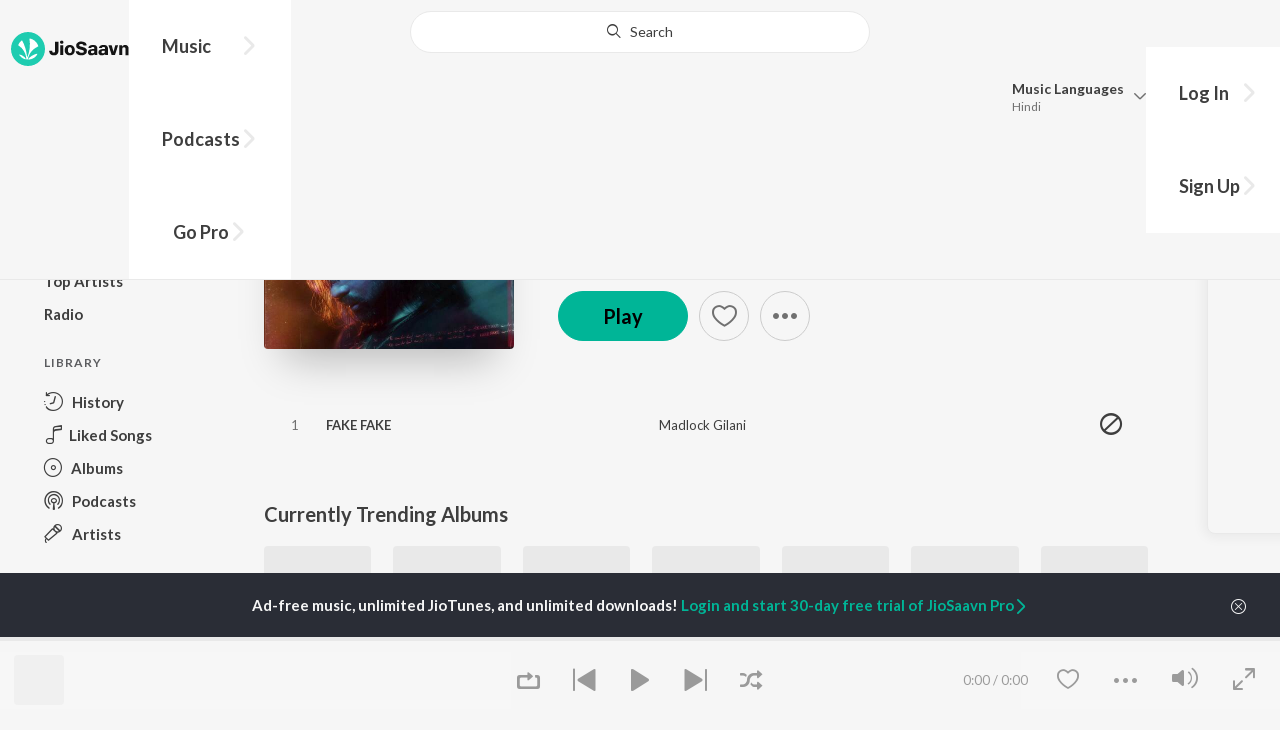

--- FILE ---
content_type: text/html; charset=utf-8
request_url: https://www.jiosaavn.com/album/fake-fake/J-6X62X5kho_
body_size: 17168
content:

<!DOCTYPE html>
<!--[if IEMobile 7 ]> <html dir="ltr" lang="en-US"class="no-js iem7"> <![endif]-->
<!--[if IE 9 ]>    <html dir="ltr" lang="en-US" class="no-js ie9"> <![endif]-->
<!--[if (gte IE 9)|(gt IEMobile 7)|!(IEMobile)|!(IE)]><!-->
<html dir="ltr" lang="en-US" class="no-js">
<!--<![endif]-->
<head>
        
    <base href="/">
    <meta charset="utf-8">
    <meta name="viewport" content="width=device-width, initial-scale=1">
    <link rel="icon" href="https://staticweb6.jiosaavn.com/web6/jioindw/dist/1769070369/_i/favicon.ico" />
    <meta http-equiv="X-UA-Compatible" content="IE=edge" />
    <title>FAKE FAKE Songs Download - Free Online Songs @ JioSaavn</title>
<meta name="description" content="Listen to FAKE FAKE song by Madlock Gilani now on JioSaavn. Download Punjabi songs or listen online free, only on JioSaavn."/>
<meta name="keywords" content="album,FAKE FAKE,FAKE FAKE,latest songs, free bollywood songs, hindi songs, tamil songs, bollywood online"/>
<link rel="canonical" href="https://www.jiosaavn.com/album/fake-fake/J-6X62X5kho_" />
<link rel="alternate" media="only screen and (max-width: 640px)" href="https://www.jiosaavn.com/album/fake-fake/J-6X62X5kho_" >
<meta property="og:description" content="Listen to FAKE FAKE on the  music album FAKE FAKE by Madlock Gilani, only on JioSaavn. Play online or download to listen offline - in HD audio, only on JioSaavn."/>
<meta property="og:title" content="FAKE FAKE - Madlock Gilani - Download or Listen Free - JioSaavn"/>
<meta property="og:type" content="music.album"/>
<meta property="og:image" content="https://c.saavncdn.com/098/FAKE-FAKE-Punjabi-2022-20221204001550-500x500.jpg"/>
<meta property="og:image:height" content="500"/>
<meta property="og:image:width" content="500"/>
<meta property="og:url" content="https://www.jiosaavn.com/album/fake-fake/J-6X62X5kho_"/>
<meta property="og:audio" content="https://www.jiosaavn.com/album/fake-fake/J-6X62X5kho_"/>
<meta property="og:audio:type" content="audio/vnd.facebook.bridge"/>
<meta property="music:song" content="https://www.jiosaavn.com/song/fake-fake/SR1YQDlCX38"/>
<meta property="music:musician" content="https://www.jiosaavn.com/artist/madlock-gilani-songs/"/>
<meta property="music:musician" content="https://www.jiosaavn.com/artist/alistair-alvin-songs/"/>
<meta property="music:release_date" content="2022-12-07"/>
<meta property="twitter:title" content="FAKE FAKE - Madlock Gilani - Download or Listen Free - JioSaavn"/>
<meta property="twitter:description" content="Listen to FAKE FAKE on the  music album FAKE FAKE by Madlock Gilani, only on JioSaavn. Play online or download to listen offline - in HD audio, only on JioSaavn."/>
<meta property="twitter:url" content="https://www.jiosaavn.com/album/fake-fake/J-6X62X5kho_"/>
<meta property="twitter:site" content="@jiosaavn"/>
<meta property="twitter:card" content="summary"/>
<meta property="twitter:image" content="https://c.saavncdn.com/098/FAKE-FAKE-Punjabi-2022-20221204001550-500x500.jpg"/>
<meta property="twitter:app:name:googleplay" content="JioSaavn Music & Radio"/>
<meta property="twitter:app:id:googleplay" content="com.jio.media.jiobeats"/>
<meta property="twitter:app:url:googleplay" content="saavn://view/album"/>
<meta property="twitter:app:name:iphone" content="JioSaavn"/>
<meta property="twitter:app:id:iphone" content="441813332"/>
<meta property="twitter:app:url:iphone" content="saavn://view/album"/>
<meta property="twitter:app:name:ipad" content="JioSaavn"/>
<meta property="twitter:app:id:ipad" content="441813332"/>
<meta property="twitter:app:url:ipad" content="saavn://view/album"/>
<meta property="al:android:url" content="https://www.jiosaavn.com/album/fake-fake/J-6X62X5kho_"/>
<meta property="al:android:package" content="com.jio.media.jiobeats"/>
<meta property="al:android:app_name" content="JioSaavn Music & Radio"/>
<meta property="al:ios:url" content="saavn://view/album"/>
<meta property="al:ios:app_store_id" content="441813332"/>
<meta property="al:ios:app_name" content="JioSaavn"/>
<meta property="og:site_name" content="JioSaavn"/>
<meta property="fb:app_id" content="126986924002057"/>

    <script>(function (h) { h.className = h.className.replace('no-js', 'js') })(document.documentElement)</script>

    <!--[if IE ]>
    <script src="https://cdnjs.cloudflare.com/ajax/libs/html5shiv/3.7.3/html5shiv.min.js"></script>
    <![endif]-->

    <link rel="preconnect" href="https://fonts.googleapis.com">
    <link rel="preconnect" href="https://fonts.gstatic.com" crossorigin>
    <link href="https://fonts.googleapis.com/css2?family=Lato:ital,wght@0,400;0,700;1,400;1,700&display=swap" rel="stylesheet">
    <link rel="preconnect" href="https://staticfe.saavn.com">
    <link rel="preconnect" href="https://c.saavncdn.com">
    
    <script src="https://staticweb6.jiosaavn.com/web6/player/plyr.js"></script>
    
    <link rel="preload" as="image" href="https://c.saavncdn.com/098/FAKE-FAKE-Punjabi-2022-20221204001550-500x500.jpg">
    
    <link data-chunk="app" rel="stylesheet" href="https://staticweb6.jiosaavn.com/web6/jioindw/dist/1769070369/_c/bundle.css">
    
    <link data-chunk="app" rel="preload" as="style" href="https://staticweb6.jiosaavn.com/web6/jioindw/dist/1769070369/_c/bundle.css">
<link data-chunk="app" rel="preload" as="script" href="https://staticweb6.jiosaavn.com/web6/jioindw/dist/1769070369/_s/runtime.e7dfa3abbf725f1488e3.js">
<link data-chunk="app" rel="preload" as="script" href="https://staticweb6.jiosaavn.com/web6/jioindw/dist/1769070369/_s/vendors-cdd60c62.781acc58e8aa44521495.js">
<link data-chunk="app" rel="preload" as="script" href="https://staticweb6.jiosaavn.com/web6/jioindw/dist/1769070369/_s/vendors-5e25e51c.1a4910dd80091db3a838.js">
<link data-chunk="app" rel="preload" as="script" href="https://staticweb6.jiosaavn.com/web6/jioindw/dist/1769070369/_s/vendors-5cd3da8b.ab931625ef12165d6150.js">
<link data-chunk="app" rel="preload" as="script" href="https://staticweb6.jiosaavn.com/web6/jioindw/dist/1769070369/_s/vendors-b7967bb5.217ba62f260f89cbcc13.js">
<link data-chunk="app" rel="preload" as="script" href="https://staticweb6.jiosaavn.com/web6/jioindw/dist/1769070369/_s/vendors-d61df701.44058479f55849ff57f2.js">
<link data-chunk="app" rel="preload" as="script" href="https://staticweb6.jiosaavn.com/web6/jioindw/dist/1769070369/_s/vendors-d2eb5610.45e891ee10a47427962c.js">
<link data-chunk="app" rel="preload" as="script" href="https://staticweb6.jiosaavn.com/web6/jioindw/dist/1769070369/_s/vendors-1fbb1e85.d8c52d069497b95a5d8b.js">
<link data-chunk="app" rel="preload" as="script" href="https://staticweb6.jiosaavn.com/web6/jioindw/dist/1769070369/_s/vendors-536eaa00.908c10617359dacb3d03.js">
<link data-chunk="app" rel="preload" as="script" href="https://staticweb6.jiosaavn.com/web6/jioindw/dist/1769070369/_s/vendors-bb3d84b5.3db27a72e17aba5b67b4.js">
<link data-chunk="app" rel="preload" as="script" href="https://staticweb6.jiosaavn.com/web6/jioindw/dist/1769070369/_s/vendors-fdcadffb.deeb73d69f783ba9c815.js">
<link data-chunk="app" rel="preload" as="script" href="https://staticweb6.jiosaavn.com/web6/jioindw/dist/1769070369/_s/vendors-efdee510.417015400288558fa999.js">
<link data-chunk="app" rel="preload" as="script" href="https://staticweb6.jiosaavn.com/web6/jioindw/dist/1769070369/_s/vendors-9db5d9a1.114b3cb67f44fd565e5f.js">
<link data-chunk="app" rel="preload" as="script" href="https://staticweb6.jiosaavn.com/web6/jioindw/dist/1769070369/_s/vendors-f82e0cd2.d7a46f8e81390f40df89.js">
<link data-chunk="app" rel="preload" as="script" href="https://staticweb6.jiosaavn.com/web6/jioindw/dist/1769070369/_s/vendors-2518c84c.c5ffa594bbcc9943b86d.js">
<link data-chunk="app" rel="preload" as="script" href="https://staticweb6.jiosaavn.com/web6/jioindw/dist/1769070369/_s/vendors-acd1cad9.4a75e8642572f20c67e1.js">
<link data-chunk="app" rel="preload" as="script" href="https://staticweb6.jiosaavn.com/web6/jioindw/dist/1769070369/_s/vendors-1cdde194.44d29ecb3b6efbe8a7b5.js">
<link data-chunk="app" rel="preload" as="script" href="https://staticweb6.jiosaavn.com/web6/jioindw/dist/1769070369/_s/vendors-3025e59b.91280c74bb366251b005.js">
<link data-chunk="app" rel="preload" as="script" href="https://staticweb6.jiosaavn.com/web6/jioindw/dist/1769070369/_s/vendors-0bc0478e.8658b7545d15c296091b.js">
<link data-chunk="app" rel="preload" as="script" href="https://staticweb6.jiosaavn.com/web6/jioindw/dist/1769070369/_s/vendors-d96105ec.df681e471f7fe8fc2c01.js">
<link data-chunk="app" rel="preload" as="script" href="https://staticweb6.jiosaavn.com/web6/jioindw/dist/1769070369/_s/vendors-cb98e9ec.74f15224e93edbd1ac0e.js">
<link data-chunk="app" rel="preload" as="script" href="https://staticweb6.jiosaavn.com/web6/jioindw/dist/1769070369/_s/vendors-79baf4e4.dde57fe1f91770fd628f.js">
<link data-chunk="app" rel="preload" as="script" href="https://staticweb6.jiosaavn.com/web6/jioindw/dist/1769070369/_s/vendors-a311eb04.c220ba4d12dd6d0c36ab.js">
<link data-chunk="app" rel="preload" as="script" href="https://staticweb6.jiosaavn.com/web6/jioindw/dist/1769070369/_s/vendors-e5bca7e4.e506f84d3d0c324d0eb2.js">
<link data-chunk="app" rel="preload" as="script" href="https://staticweb6.jiosaavn.com/web6/jioindw/dist/1769070369/_s/vendors-f501a089.2239ce8b3ca4667ff767.js">
<link data-chunk="app" rel="preload" as="script" href="https://staticweb6.jiosaavn.com/web6/jioindw/dist/1769070369/_s/vendors-27545368.6f5611052bde83e8715f.js">
<link data-chunk="app" rel="preload" as="script" href="https://staticweb6.jiosaavn.com/web6/jioindw/dist/1769070369/_s/vendors-229eafb5.e9300ec09916fcb2ff27.js">
<link data-chunk="app" rel="preload" as="script" href="https://staticweb6.jiosaavn.com/web6/jioindw/dist/1769070369/_s/app-43dd7041.4fb8cc7abd689f078a56.js">
<link data-chunk="app" rel="preload" as="script" href="https://staticweb6.jiosaavn.com/web6/jioindw/dist/1769070369/_s/app-31743c5a.76988f5c75513df116a6.js">
<link data-chunk="app" rel="preload" as="script" href="https://staticweb6.jiosaavn.com/web6/jioindw/dist/1769070369/_s/app-9773254c.82945d3c04a5cf7168f2.js">
<link data-chunk="app" rel="preload" as="script" href="https://staticweb6.jiosaavn.com/web6/jioindw/dist/1769070369/_s/app-1eed6d50.07dc1d8d7c1e3d604d94.js">
<link data-chunk="app" rel="preload" as="script" href="https://staticweb6.jiosaavn.com/web6/jioindw/dist/1769070369/_s/app-e25beaaa.2fedb291fda07c4c2851.js">
<link data-chunk="app" rel="preload" as="script" href="https://staticweb6.jiosaavn.com/web6/jioindw/dist/1769070369/_s/app-82286aa4.fdd898ec77e2d2c380ef.js">
<link data-chunk="app" rel="preload" as="script" href="https://staticweb6.jiosaavn.com/web6/jioindw/dist/1769070369/_s/app-8e95763e.8f9ca7cc0f526ce4cbd7.js">
<link data-chunk="app" rel="preload" as="script" href="https://staticweb6.jiosaavn.com/web6/jioindw/dist/1769070369/_s/app-6efaf94a.306e3d84637fce3d7362.js">
<link data-chunk="app" rel="preload" as="script" href="https://staticweb6.jiosaavn.com/web6/jioindw/dist/1769070369/_s/app-d8690f4d.0495382b261c409cd5cc.js">
<link data-chunk="app" rel="preload" as="script" href="https://staticweb6.jiosaavn.com/web6/jioindw/dist/1769070369/_s/app-487599bc.441178ec4333fa286956.js">
<link data-chunk="app" rel="preload" as="script" href="https://staticweb6.jiosaavn.com/web6/jioindw/dist/1769070369/_s/app-f2457869.a63c5fe8dc7f37f03a20.js">
<link data-chunk="app" rel="preload" as="script" href="https://staticweb6.jiosaavn.com/web6/jioindw/dist/1769070369/_s/app-41528149.0415283146a6263bfe54.js">
<link data-chunk="app" rel="preload" as="script" href="https://staticweb6.jiosaavn.com/web6/jioindw/dist/1769070369/_s/app-7694909f.e2cd696e05d1da1082c3.js">
<link data-chunk="app" rel="preload" as="script" href="https://staticweb6.jiosaavn.com/web6/jioindw/dist/1769070369/_s/app-9fd2c25d.120746ecd4c9eabfa337.js">
<link data-chunk="Album-components-container-Album" rel="preload" as="script" href="https://staticweb6.jiosaavn.com/web6/jioindw/dist/1769070369/_s/5665.1a48e8124d31232661c3.js">
<link data-chunk="Album-components-container-Album" rel="preload" as="script" href="https://staticweb6.jiosaavn.com/web6/jioindw/dist/1769070369/_s/2996.55ef7f43f29901f64078.js">
<link data-chunk="Album-components-container-Album" rel="preload" as="script" href="https://staticweb6.jiosaavn.com/web6/jioindw/dist/1769070369/_s/Album-components-container-Album.8d3e7acbfb739c53d470.js">
    
    
    <script async src="https://www.googletagmanager.com/gtag/js?id=G-0S33EMSFSM">
    </script>
    <script>
        window.dataLayer = window.dataLayer || [];
        function gtag(){dataLayer.push(arguments);}
        gtag('js', new Date());
        gtag('set', {'user_logged_in_status' : 'false'});
        gtag('set', {'page_view' : '' });
        gtag('config', 'G-0S33EMSFSM');
    </script>
    

    
</head>
<body>
    <div id="root"><div><div><div class="c-ad"><div class="c-ad__unit"><div id="daast_desktop_config"></div></div></div></div><div><div class="c-ad"><div class="c-ad__unit"><div id="audio_desktop_config"></div></div></div></div><div><div class="c-ad"><div class="c-ad__unit"><div id="audio_desktop"></div></div></div></div></div><div id="sr-toast-announcer-global" role="status" aria-live="polite" aria-atomic="true" class="sr-only"></div><div class="album banner"><header class="c-header u-clearfix c-header-bg" role="banner"><div class="o-layout o-layout--middle"><div class="o-layout__item u-1/2@lg u-align-left@sm"><a id="logo" tabindex="0" class="c-logo" href="/"><svg role="img" aria-label="JioSaavn Home" version="1.1" xmlns="http://www.w3.org/2000/svg" xmlns:xlink="http://www.w3.org/1999/xlink" viewBox="0 0 111 32" xml:space="preserve"><path fill="#1ECCB0" d="M0,16c0,8.8,7.2,16,16,16c8.8,0,16-7.2,16-16c0-8.8-7.2-16-16-16C7.2,0,0,7.2,0,16z"></path><path fill="#FFFFFF" d="M13.8,25.1c-0.6-1-1.4-1.9-2.4-2.5s-2-1.1-3.2-1.4H8.2c-0.1,0-0.2,0-0.3,0.1c-0.1,0.1-0.1,0.2-0.1,0.3c0,0.1,0,0.2,0.1,0.2c1.3,1.9,3.3,3.3,5.5,3.9h0.1c0.1,0,0.1,0,0.2,0c0,0,0.1,0,0.1-0.1c0,0,0.1-0.1,0.1-0.1c0,0,0-0.1,0-0.2C13.9,25.2,13.9,25.1,13.8,25.1L13.8,25.1z"></path><path fill="#FFFFFF" d="M25.6,13.3c0,0,0-0.1,0-0.1c-0.5-1.8-1.5-3.4-2.9-4.6c-1.4-1.2-3-2.1-4.8-2.4h-0.1c-0.1,0-0.2,0-0.3,0.1c-0.1,0.1-0.1,0.2-0.1,0.3v0.1c0.9,5.5,0.3,11.1-1.7,16.3c0,0.1-0.1,0.1-0.1,0.2s-0.1,0.1-0.2,0.1c-0.1,0-0.1,0-0.2,0c0,0-0.1,0-0.1-0.1c0,0-0.1-0.1-0.1-0.1c0,0,0-0.1,0-0.2c0,0-0.1-0.7-0.1-1c-0.6-4.8-2-9.4-4.3-13.7c0-0.1-0.1-0.1-0.1-0.1c0,0-0.1-0.1-0.1-0.1s-0.1,0-0.2,0C10.1,8,10.1,8,10,8l0,0c-1.4,1.1-2.5,2.5-3.2,4.2c0,0.1,0,0.2,0,0.3c0,0.1,0.1,0.2,0.2,0.2c2.2,1.4,4,3.2,5.3,5.5c1.3,2.2,2,4.8,2.1,7.3c0,0.1,0,0.2,0.1,0.3c0.1,0.1,0.2,0.1,0.2,0.1c0.2,0,0.5,0.1,0.7,0.1c0.1,0,0.2,0,0.3-0.1c0.1-0.1,0.1-0.1,0.1-0.2c0.5-2.6,1.6-5.1,3.3-7.2c1.7-2.1,3.8-3.7,6.3-4.8c0.1,0,0.1-0.1,0.2-0.1C25.6,13.4,25.6,13.4,25.6,13.3z"></path><path fill="#FFFFFF" d="M24.7,20.9c0-0.1,0-0.2-0.1-0.3c-0.1-0.1-0.2-0.1-0.3-0.1h-0.1c-3.1,0.7-5.9,2.4-7.9,4.8c-0.1,0.1-0.1,0.2-0.1,0.3c0,0.1,0,0.2,0.1,0.3c0.1,0.1,0.2,0.1,0.3,0.1l0,0c1.6-0.1,3.2-0.6,4.6-1.4s2.6-2,3.4-3.4C24.7,21.1,24.7,21,24.7,20.9L24.7,20.9z"></path><path d="M40.3,22c-0.8,0-1.6-0.1-2.3-0.5c-0.6-0.3-1.1-0.8-1.5-1.4C36.2,19.4,36,18.7,36,18v-0.3h2.8c0,0.5,0.1,0.9,0.3,1.3c0.2,0.2,0.6,0.4,0.9,0.4s0.7,0,1-0.2c0.2-0.1,0.3-0.4,0.4-0.6c0.1-0.3,0.1-0.6,0.1-0.9V9.2h3.1v8.4c0.1,1.2-0.3,2.4-1.1,3.3c-0.4,0.4-1,0.7-1.5,0.9C41.4,21.9,40.9,22,40.3,22L40.3,22z"></path><path d="M47.7,11.1c-0.3,0-0.6-0.1-0.8-0.2c-0.2-0.1-0.4-0.3-0.6-0.5c-0.1-0.2-0.2-0.5-0.2-0.8c0-0.3,0.1-0.6,0.2-0.8c0.1-0.2,0.3-0.4,0.6-0.5c0.3-0.1,0.5-0.2,0.8-0.2c0.3,0,0.6,0.1,0.8,0.2c0.2,0.1,0.4,0.3,0.6,0.5c0.1,0.2,0.2,0.5,0.2,0.8c0,0.3-0.1,0.5-0.2,0.8c-0.1,0.2-0.3,0.4-0.6,0.5C48.3,11,48,11.1,47.7,11.1L47.7,11.1z M46.3,21.7v-9.3h2.8v9.3H46.3z"></path><path d="M55.3,22c-0.9,0-1.8-0.2-2.5-0.6c-0.7-0.4-1.3-1-1.7-1.7c-0.4-0.8-0.6-1.7-0.6-2.6c0-0.9,0.2-1.8,0.6-2.6c0.4-0.7,0.9-1.3,1.7-1.7c0.8-0.4,1.7-0.6,2.5-0.6c0.9,0,1.7,0.2,2.5,0.6c0.7,0.4,1.3,1,1.6,1.7c0.4,0.8,0.6,1.7,0.6,2.6c0,0.9-0.2,1.8-0.6,2.6c-0.4,0.7-1,1.3-1.7,1.7C57,21.8,56.1,22,55.3,22z M55.3,19.9c0.4,0,0.8-0.1,1.1-0.3c0.3-0.3,0.6-0.6,0.7-1c0.2-0.5,0.2-1,0.2-1.5c0-0.5-0.1-1-0.2-1.4c-0.1-0.4-0.3-0.7-0.6-1c-0.3-0.3-0.7-0.4-1.1-0.4c-0.4,0-0.7,0.1-1,0.3c-0.3,0.2-0.5,0.6-0.7,0.9c-0.2,0.5-0.2,1-0.2,1.5c0,0.5,0.1,1,0.2,1.5c0.1,0.4,0.3,0.7,0.7,1C54.5,19.7,54.9,19.8,55.3,19.9L55.3,19.9z"></path><path d="M66.3,22c-0.9,0-1.8-0.1-2.6-0.4c-0.8-0.3-1.5-0.7-2-1.3c-0.5-0.6-0.8-1.4-0.8-2.1V18H64c0,0.3,0.1,0.7,0.3,0.9c0.2,0.3,0.5,0.4,0.9,0.5c0.4,0.1,0.8,0.2,1.2,0.2c0.5,0,1.1-0.1,1.5-0.3c0.2-0.1,0.3-0.2,0.5-0.4c0.1-0.2,0.2-0.4,0.1-0.6c0-0.2-0.1-0.5-0.2-0.6c-0.2-0.2-0.4-0.4-0.6-0.5c-0.4-0.2-0.8-0.3-1.2-0.4l-2.3-0.6c-0.6-0.1-1.1-0.4-1.6-0.8c-0.4-0.3-0.8-0.7-1-1.1c-0.2-0.5-0.3-1-0.3-1.5c0-0.8,0.2-1.5,0.7-2.1c0.5-0.6,1.1-1,1.8-1.3C64.5,9,65.4,8.9,66.2,9c0.9,0,1.7,0.1,2.5,0.4c0.7,0.2,1.3,0.7,1.7,1.2c0.4,0.6,0.7,1.3,0.7,2h-3c0-0.2-0.1-0.4-0.2-0.6c-0.1-0.2-0.2-0.3-0.4-0.4c-0.5-0.2-1-0.4-1.5-0.3c-0.4,0-0.9,0.1-1.3,0.3c-0.2,0.1-0.3,0.2-0.4,0.3c-0.1,0.1-0.1,0.3-0.1,0.5c0,0.2,0,0.4,0.1,0.6c0.1,0.2,0.3,0.3,0.5,0.4c0.3,0.1,0.7,0.3,1,0.3l1.5,0.4c0.8,0.2,1.5,0.5,2.2,0.8c0.6,0.3,1,0.6,1.4,1.1c0.4,0.5,0.6,1.2,0.5,1.8c0,0.8-0.2,1.5-0.6,2.2c-0.5,0.6-1.1,1.1-1.8,1.4C68.2,21.8,67.2,22,66.3,22L66.3,22z"></path><path d="M75.6,22c-0.6,0-1.2-0.1-1.7-0.3c-0.5-0.2-0.9-0.6-1.1-1c-0.3-0.5-0.4-1-0.4-1.6c0-0.5,0.1-0.9,0.3-1.3c0.2-0.4,0.5-0.7,0.9-1c1.1-0.6,2.3-0.8,3.4-0.7h1.4v-0.3c0-0.3,0-0.7-0.1-1c-0.1-0.2-0.3-0.4-0.5-0.6c-0.3-0.1-0.6-0.2-0.8-0.2c-0.4,0-0.8,0.1-1.1,0.3c-0.1,0.1-0.2,0.2-0.3,0.3c-0.1,0.1-0.1,0.3-0.1,0.4h-2.7c0-0.6,0.2-1.1,0.6-1.5c0.4-0.5,0.9-0.8,1.5-1c0.7-0.2,1.5-0.3,2.3-0.3c0.8,0,1.6,0.1,2.3,0.4c0.6,0.2,1,0.7,1.3,1.2c0.3,0.7,0.5,1.4,0.4,2.1v5.8h-2.5l-0.1-1.1c-0.3,0.4-0.6,0.8-1.1,1C76.9,21.8,76.2,22,75.6,22L75.6,22z M76.6,20c0.3,0,0.7-0.1,1-0.2c0.3-0.1,0.5-0.4,0.6-0.6c0.2-0.3,0.2-0.7,0.2-1v-0.6h-1c-0.4,0-0.8,0-1.2,0.1c-0.3,0.1-0.5,0.2-0.7,0.4c-0.1,0.1-0.2,0.2-0.2,0.3c0,0.1-0.1,0.3-0.1,0.4c0,0.2,0,0.3,0.1,0.5c0.1,0.2,0.2,0.3,0.3,0.4C75.9,19.9,76.2,20,76.6,20L76.6,20z"></path><path d="M85.5,22c-0.6,0-1.2-0.1-1.7-0.3c-0.5-0.2-0.9-0.6-1.1-1c-0.3-0.5-0.4-1-0.4-1.6c0-0.5,0.1-0.9,0.3-1.3c0.2-0.4,0.5-0.7,0.9-1c1.1-0.6,2.3-0.8,3.5-0.8h1.4v-0.3c0-0.3,0-0.7-0.1-1c-0.1-0.2-0.3-0.4-0.5-0.5c-0.3-0.1-0.6-0.2-0.8-0.2c-0.4,0-0.8,0.1-1.1,0.3c-0.1,0.1-0.2,0.2-0.3,0.3c-0.1,0.1-0.1,0.3-0.1,0.4h-2.7c0-0.6,0.2-1.1,0.6-1.5c0.4-0.5,0.9-0.8,1.5-1c0.7-0.2,1.5-0.3,2.3-0.3c0.8,0,1.6,0.1,2.3,0.4c0.6,0.2,1,0.7,1.3,1.2c0.3,0.7,0.5,1.4,0.4,2.1v5.8h-2.6l-0.1-1.1c-0.3,0.4-0.6,0.8-1.1,1C86.8,21.8,86.1,22,85.5,22L85.5,22z M86.5,20c0.3,0,0.7-0.1,1-0.2c0.3-0.1,0.5-0.4,0.6-0.6c0.2-0.3,0.2-0.7,0.2-1v-0.6h-1c-0.4,0-0.8,0-1.2,0.1c-0.3,0.1-0.5,0.2-0.7,0.4c-0.1,0.1-0.2,0.2-0.2,0.3s-0.1,0.3-0.1,0.4c0,0.2,0,0.3,0.1,0.5c0.1,0.2,0.2,0.3,0.3,0.4C85.8,19.9,86.1,20,86.5,20L86.5,20z"></path><path d="M94.7,21.7l-3-9.3h3l1.7,6.2l1.7-6.2h2.7l-3,9.3H94.7z"></path><path d="M101.8,21.7v-9.3h2.7v1.3c0.3-0.5,0.7-0.9,1.2-1.1c0.5-0.3,1-0.4,1.6-0.4c0.6,0,1.2,0.1,1.8,0.4c0.5,0.3,0.9,0.7,1.1,1.2c0.3,0.6,0.4,1.3,0.4,2v6h-2.8v-5.2c0-0.6-0.1-1.2-0.4-1.7c-0.1-0.2-0.3-0.3-0.5-0.4c-0.2-0.1-0.4-0.1-0.6-0.1c-0.2,0-0.5,0-0.7,0.1c-0.2,0.1-0.4,0.2-0.6,0.4c-0.3,0.5-0.5,1.1-0.4,1.7v5.1H101.8z"></path></svg></a><nav class="c-nav c-nav--primary u-visible-visually@lg c-main-menu"><ul class="c-nav__list"><li class="c-nav__item"><a id="browse" tabindex="0" role="button" aria-controls="menuContent" aria-expanded="false" aria-haspopup="true" class="c-nav__link" href="/">Music</a><div id="menuContent" class="c-nav__item-content"><div class="o-box o-box--large@lg u-align-left"><h2 class="u-h3@sm u-h3" tabindex="0" role="heading" aria-level="2">What&#x27;s Hot on JioSaavn</h2><hr class="o-rule u-color-js-white-alt u-margin-bottom@sm"/><div class="o-layout"><div class="o-layout__item u-1/3@lg u-margin-bottom@sm u-margin-bottom-none@lg"><h3 id="new-releases-heading" class="u-subhead u-subhead--secondary u-margin-bottom-small@sm" tabindex="0" role="heading" aria-level="3">New Releases</h3><ul class="o-list-block u-centi" aria-labelledby="new-releases-heading"><li class="o-list__item"><a tabindex="0" class="u-block u-padding-vertical-tiny@sm" href="/song/saanvle/OhoReDJdels">Saanvle</a></li><li class="o-list__item"><a tabindex="0" class="u-block u-padding-vertical-tiny@sm" href="/album/immortal/aLFl1KYaiaA_">Immortal</a></li><li class="o-list__item"><a tabindex="0" class="u-block u-padding-vertical-tiny@sm" href="/song/get-at-me/KV0eYw1jZ3c">Get at Me</a></li><li class="o-list__item"><a tabindex="0" class="u-block u-padding-vertical-tiny@sm" href="/song/old-money/JBk4VythQnI">Old Money</a></li><li class="o-list__item"><a tabindex="0" class="u-block u-padding-vertical-tiny@sm" href="/song/miss-me-with-that/QjsRcFkCWX4">Miss Me with That</a></li><li class="o-list__item"><a tabindex="0" class="u-block u-padding-vertical-tiny@sm" href="/song/diary/MgQpYy1zTwQ">Diary</a></li><li class="o-list__item"><a tabindex="0" class="u-block u-padding-vertical-tiny@sm" href="/song/mera-a-ve-tu/OFoIcz8FQF4">Mera A Ve Tu</a></li><li class="o-list__item"><a tabindex="0" class="u-block u-padding-vertical-tiny@sm" href="/song/jee-nai-lagda/AFhGBTNiU3c">Jee Nai Lagda</a></li><li class="o-list__item"><a tabindex="0" class="u-block u-padding-vertical-tiny@sm" href="/song/raatan-lambiyan/QgRceyZjcF0">Raatan Lambiyan</a></li><li class="o-list__item"><a tabindex="0" class="u-block u-padding-vertical-tiny@sm" href="/song/batua/AllbaQVEQn0">Batua</a></li></ul></div><div class="o-layout__item u-1/3@lg u-margin-bottom@sm u-margin-bottom-none@lg"><h3 id="top-playlist-heading" class="u-subhead u-subhead--secondary u-margin-bottom-small@sm" tabindex="0" role="heading" aria-level="3">Top Playlists</h3><ul class="o-list-block u-centi" aria-labelledby="top-playlist-heading"><li class="o-list__item"><a tabindex="0" class="u-block u-padding-vertical-tiny@sm" href="/featured/random-picks/UbfnCrKM5Zg_">Random picks - Punjabi</a></li><li class="o-list__item"><a tabindex="0" class="u-block u-padding-vertical-tiny@sm" href="/featured/lets-play-kaka-punjabi/AbAp-sTfCieO0eMLZZxqsA__">Let&#x27;s Play - Kaka - Punjabi</a></li><li class="o-list__item"><a tabindex="0" class="u-block u-padding-vertical-tiny@sm" href="/featured/att-hits/W6DUe-fP3X8_">Att Hits</a></li><li class="o-list__item"><a tabindex="0" class="u-block u-padding-vertical-tiny@sm" href="/featured/best-of-hip-hop-punjabi/RyrPgTZDukhuOxiEGmm6lQ__">Best of Hip Hop - Punjabi</a></li><li class="o-list__item"><a tabindex="0" class="u-block u-padding-vertical-tiny@sm" href="/featured/lets-play-afsana-khan-punjabi/fMSjAariIDFieSJqt9HmOQ__">Let&#x27;s Play - Afsana Khan - Punjabi</a></li><li class="o-list__item"><a tabindex="0" class="u-block u-padding-vertical-tiny@sm" href="/featured/saheli-naal-hangout/YcJ1koCjBhTuCJW60TJk1Q__">Saheli Naal Hangout</a></li><li class="o-list__item"><a tabindex="0" class="u-block u-padding-vertical-tiny@sm" href="/featured/lets-play-ap-dhillon-punjabi/llCBu43mGUEGSw2I1RxdhQ__">Let&#x27;s Play - AP Dhillon - Punjabi</a></li><li class="o-list__item"><a tabindex="0" class="u-block u-padding-vertical-tiny@sm" href="/featured/punjabi-duets/BRQ1j4fezTQ_">Punjabi Duets</a></li><li class="o-list__item"><a tabindex="0" class="u-block u-padding-vertical-tiny@sm" href="/featured/karan-aujla-party-songs-punjabi/rMUwmO7GktzvZ3uUE6bUVw__">Karan Aujla - Party Songs - Punjabi</a></li><li class="o-list__item"><a tabindex="0" class="u-block u-padding-vertical-tiny@sm" href="/featured/best-of-indie-punjabi/9f-F4X-0-7jc1EngHtQQ2g__">Best of Indie - Punjabi</a></li></ul></div><div class="o-layout__item u-1/3@lg"><h3 id="top-artists-heading" class="u-subhead u-subhead--secondary u-margin-bottom-small@sm" tabindex="0" role="heading" aria-level="3">Top Artists</h3><ul class="o-list-block u-centi" aria-labelledby="top-artists-heading"><li class="o-list__item"><a tabindex="0" class="u-block u-padding-vertical-tiny@sm" href="/artist/kritika-sobti-songs/I39wj2INaC8_">Kritika Sobti</a></li><li class="o-list__item"><a tabindex="0" class="u-block u-padding-vertical-tiny@sm" href="/artist/karan-aujla-songs/frMkfb2B4E8_">Karan Aujla</a></li><li class="o-list__item"><a tabindex="0" class="u-block u-padding-vertical-tiny@sm" href="/artist/guru-randhawa-songs/zMPBu01k9ZI_">Guru Randhawa</a></li><li class="o-list__item"><a tabindex="0" class="u-block u-padding-vertical-tiny@sm" href="/artist/akshay-kumar-songs/ZZntYtxiAAM_">Akshay Kumar</a></li><li class="o-list__item"><a tabindex="0" class="u-block u-padding-vertical-tiny@sm" href="/artist/avvy-sra-songs/N2yH5H5KrbQ_">Avvy Sra</a></li><li class="o-list__item"><a tabindex="0" class="u-block u-padding-vertical-tiny@sm" href="/artist/arjun-songs/QPoHRfOnxYw_">Arjun</a></li><li class="o-list__item"><a tabindex="0" class="u-block u-padding-vertical-tiny@sm" href="/artist/sargun-mehta-songs/o2arvK1P-xw_">Sargun Mehta</a></li><li class="o-list__item"><a tabindex="0" class="u-block u-padding-vertical-tiny@sm" href="/artist/diljit-dosanjh-songs/oIVHdWIO5F8_">Diljit Dosanjh</a></li><li class="o-list__item"><a tabindex="0" class="u-block u-padding-vertical-tiny@sm" href="/artist/ayushmann-khurrana-songs/dkLbg6uZj3s_">Ayushmann Khurrana</a></li><li class="o-list__item"><a tabindex="0" class="u-block u-padding-vertical-tiny@sm" href="/artist/jaani-songs/a0Vk-AlzJu8_">Jaani</a></li></ul></div></div></div></div></li><li class="c-nav__item"><a id="podcasts" tabindex="0" class="c-nav__link" href="/original-podcasts">Podcasts</a></li></ul></nav></div><aside id="search" class="c-search" tabindex="-1" aria-hidden="true" role="search"><div class="rbt" style="outline:none;position:relative" tabindex="-1"><div style="display:flex;flex:1;height:100%;position:relative"><input autoComplete="off" placeholder="" type="text" aria-label="Search" aria-controls="site-search" tabindex="-1" aria-autocomplete="both" aria-expanded="true" aria-haspopup="listbox" aria-owns="site-search" role="combobox" class="rbt-input-main form-control rbt-input" value=""/><input aria-hidden="true" class="rbt-input-hint" readonly="" style="background-color:transparent;border-color:transparent;box-shadow:none;color:rgba(0, 0, 0, 0.54);left:0;pointer-events:none;position:absolute;top:0;width:100%" tabindex="-1" value=""/></div><div id="site-search" aria-label="menu-options" class="rbt-menu dropdown-menu show" role="listbox" style="position:absolute;left:0;top:0;display:block;max-height:300px;overflow:auto"><a role="option" class="dropdown-item disabled" href="#"></a></div></div><div class="c-search__list"><div class="o-layout o-layout--large@lg"></div></div><span class="c-search__label"><i class="c-search__icon o-icon-search"></i> Search</span><span class="c-search__reset" tabindex="0"><span class="u-color-js-green u-hidden@lg"><i class="o-icon-close-fill o-icon--large"></i></span><strong class="u-visible@lg u-color-js-navy-alt" role="button" aria-label="Clear">Clear</strong></span><span class="c-search__close" tabindex="0" role="button" aria-label="Close"><i class="o-icon-close-fill o-icon--btn"></i></span></aside></div></header><button role="button" class="c-btn c-btn--primary c-btn--skip">Skip to Player</button><aside class="c-aside c-aside--fixed"><h3 class="u-subhead u-margin-bottom-small@sm">Browse</h3><nav><ul id="sidebar_library" class="o-list-block u-margin-bottom@sm"><li><a tabindex="0" class="o-list-block__item u-color-js-gray u-padding-vertical-tiny@sm" href="/new-releases"><strong>New Releases</strong></a></li><li><a tabindex="0" class="o-list-block__item u-color-js-gray u-padding-vertical-tiny@sm" href="/charts"><strong>Top Charts</strong></a></li><li><a tabindex="0" class="o-list-block__item u-color-js-gray u-padding-vertical-tiny@sm" href="/featured-playlists"><strong>Top Playlists</strong></a></li><li><a tabindex="0" class="o-list-block__item u-color-js-gray u-padding-vertical-tiny@sm" href="/original-podcasts"><strong>Podcasts</strong></a></li><li><a tabindex="0" class="o-list-block__item u-color-js-gray u-padding-vertical-tiny@sm" href="/top-artists"><strong>Top Artists</strong></a></li><li><a tabindex="0" class="o-list-block__item u-color-js-gray u-padding-vertical-tiny@sm" href="/radio"><strong>Radio</strong></a></li></ul></nav><h3 class="u-subhead u-margin-bottom-small@sm"> Library</h3><nav><ul id="sidebar_library_loggedOut" class="o-list-block u-margin-bottom@sm"><li><span class="o-list-block__item u-color-js-gray u-padding-vertical-tiny@sm c-btn-modal" tabindex="0" aria-label="" role="button" aria-haspopup="false"><strong><i aria-hidden="true" class="o-icon-history o-icon--large u-margin-right-tiny@sm"></i> History</strong></span></li><li><span class="o-list-block__item u-color-js-gray u-padding-vertical-tiny@sm c-btn-modal" tabindex="0" aria-label="" role="button" aria-haspopup="false"><strong><i aria-hidden="true" class="o-icon-song o-icon--large u-margin-right-tiny@sm"></i>Liked Songs</strong></span></li><li><span class="o-list-block__item u-color-js-gray u-padding-vertical-tiny@sm c-btn-modal" tabindex="0" aria-label="" role="button" aria-haspopup="false"><strong><i aria-hidden="true" class="o-icon-album o-icon--large u-margin-right-tiny@sm"></i> Albums</strong></span></li><li><span class="o-list-block__item u-color-js-gray u-padding-vertical-tiny@sm c-btn-modal" tabindex="0" aria-label="" role="button" aria-haspopup="false"><strong><i aria-hidden="true" class="o-icon-show o-icon--large u-margin-right-tiny@sm"></i> Podcasts</strong></span></li><li><span class="o-list-block__item u-color-js-gray u-padding-vertical-tiny@sm c-btn-modal" tabindex="0" aria-label="" role="button" aria-haspopup="false"><strong><i aria-hidden="true" class="o-icon-artist o-icon--large u-margin-right-tiny@sm"></i> Artists</strong></span></li></ul></nav><div class="u-padding-vertical-tiny@sm"><span class="c-btn c-btn--primary c-btn--ghost c-btn--small c-btn--thick u-color-js-green-for-link c-btn-modal" tabindex="0" aria-label="New Playlist" role="button" aria-haspopup="true"><i class="o-icon-add" aria-hidden="true"></i> New Playlist</span></div></aside><div class="u-4/5-min-vh"><div class="o-wrapper o-wrapper--main"><main class="c-content" role="main"><div><div class="c-ad c-ad--leaderboard"><div class="album_desktop_top c-ad__unit" style="min-width:468px;min-height:60px;display:inline"><div id="album_desktop_top"></div></div></div></div><div class="o-flag o-flag--cover o-flag--column o-flag--large@lg o-flag--reset@lg u-margin-bottom-large@lg"><div class="o-flag__img u-shadow"><img src="https://c.saavncdn.com/098/FAKE-FAKE-Punjabi-2022-20221204001550-500x500.jpg" alt="FAKE FAKE" width="250" height="250"/></div><div class="o-flag__body"><h1 class="u-h2 u-margin-bottom-tiny@sm">FAKE FAKE</h1><p class="u-color-js-gray u-ellipsis@lg u-margin-bottom@sm u-margin-bottom-tiny@lg">by <!-- --> <span><a tabindex="0" class="" href="/artist/madlock-gilani-songs/,70XXFn,dEQ_">Madlock Gilani</a></span><br class="u-hidden@lg"/><span class="u-centi u-hidden@lg">Album   ·  <!-- -->42<!-- --> Play<!-- -->s</span><span class="u-visible-visually@lg"><span>  ·  </span>1<!-- --> Song<!-- -->  ·  <!-- -->2:15</span></p><p class="u-color-js-gray u-ellipsis@lg u-visible@lg"><a tabindex="0" class="" href="/label/madlock-gilani-albums/25mpYg3Up4o_">© 2022 Madlock Gilani</a></p><ul class="o-layout o-layout--auto o-layout--small@sm"><li class="o-layout__item u-margin-bottom-none@sm"><a tabindex="0" role="button" aria-label="Play" class="c-btn c-btn--primary js-play-button" data-btn-icon="q">Play</a></li><li class="o-layout__item u-margin-bottom-none@sm"><span class="c-btn c-btn--tertiary c-btn--ghost c-btn--icon" aria-label="Add to Favourites button" role="button" tabindex="0" aria-pressed="false"><i class="o-icon--large u-pop-in o-icon-follow" aria-hidden="true"></i></span></li><li class="o-layout__item u-margin-bottom-none@sm u-visible-visually@lg"><span class="c-btn c-btn--tertiary c-btn--ghost c-btn--icon c-btn-overflow" aria-label="More Options" tabindex="0" role="button" aria-haspopup="true" aria-expanded="false"><i class="o-icon-ellipsis o-icon--large"></i></span></li></ul><span class="u-padding-small@sm u-hidden@lg u-page-options c-btn-overflow" aria-label="More Options" tabindex="-1" role="button" aria-haspopup="false" aria-expanded="false"><i class="o-icon-ellipsis o-icon--xlarge"></i></span></div></div><div class="u-angle"></div><nav class="c-nav c-nav--secondary u-hidden@lg"><ul class="c-nav__list"><li class="c-nav__item"><span class="c-nav__link u-deci u-margin-bottom-none@sm c-btn-modal" data-menu-action="D" tabindex="0" aria-label="" role="button" aria-haspopup="false">Download</span></li></ul></nav><section class="u-margin-bottom-large@sm"><div class="c-drag" draggable="true"><article class="o-snippet o-snippet--draggable" role="presentation"><div class="o-snippet__item"><div class="o-snippet__action"><span class="o-snippet__action-init u-centi">1</span><span class="o-snippet__action-final" aria-hidden="true">1</span></div></div><div class="o-snippet__item"><div class="o-flag o-flag--naked o-flag--stretch o-flag--mini"><a tabindex="0" class="o-flag__img" href="/song/fake-fake/SR1YQDlCX38"><svg class="u-placeholder null" version="1.1" height="100%" width="100%" xmlns="http://www.w3.org/2000/svg" xmlns:xlink="http://www.w3.org/1999/xlink" viewBox="0 0 50 50" xml:space="preserve"><rect fill="#E9E9E9" width="50" height="50"></rect></svg></a><div class="o-flag__body"><div class="u-font-weight-bold u-centi u-ellipsis u-color-js-gray u-margin-bottom-none@sm u-margin-right@sm u-margin-right-none@lg" role="presentation"><a tabindex="0" class="u-color-js-gray" href="/song/fake-fake/SR1YQDlCX38">FAKE FAKE</a></div><p class="u-centi u-ellipsis u-color-js-gray u-margin-right@sm u-margin-right-none@lg"><a tabindex="0" class="" href="/artist/madlock-gilani-songs/,70XXFn,dEQ_"> <!-- -->Madlock Gilani</a></p></div></div></div><div class="o-snippet__item u-align-center"></div><div class="o-snippet__item"><div class="o-snippet__action"><a href="http://www.saavn.com/corporate/music-rights" target="_blank"><i class="o-icon-ban o-icon--xlarge u-color-js-gray"></i></a></div></div></article></div></section><section class="u-margin-bottom@sm"><header><h2 class="u-h4">You Might Like</h2></header><div><p class="u-margin-top@sm u-align-center"><span class="c-spinner c-spinner--secondary u-margin-right-small@sm"></span> Loading</p></div></section><section class="u-margin-bottom@sm"><header><h2 class="u-h4">Currently Trending Albums</h2></header><div><p class="u-margin-top@sm u-align-center"><span class="c-spinner c-spinner--secondary u-margin-right-small@sm"></span> Loading</p></div></section><section class="u-margin-bottom@sm"><header><h2 class="u-h4">Top Albums from Same Year</h2></header><div><p class="u-margin-top@sm u-align-center"><span class="c-spinner c-spinner--secondary u-margin-right-small@sm"></span> Loading</p></div></section><section class="u-margin-bottom@sm"><header><h2 class="u-h4">Artists</h2></header><div class="c-rotator"><div class="c-rotator__container"><div class="c-rotator__content"><ul class="o-layout"><li class="o-layout__item u-32@sm u-1/7@lg"><div class="c-drag" draggable="true"><article class="o-block o-block--action o-block--rounded o-block--small" role="presentation"><div class="o-block__img"><span class="o-block__action" tabindex="0" aria-label="Play Madlock Gilani" role="button"><i class="o-icon-play o-icon--large" aria-hidden="true"></i></span><a aria-label="Madlock Gilani" tabindex="0" class="o-block__link" href="/artist/madlock-gilani-songs/,70XXFn,dEQ_"><svg class="u-placeholder null" version="1.1" height="100%" width="100%" xmlns="http://www.w3.org/2000/svg" xmlns:xlink="http://www.w3.org/1999/xlink" viewBox="0 0 50 50" xml:space="preserve"><rect fill="#E9E9E9" width="50" height="50"></rect></svg></a></div><div class="o-block__body"><div class="u-centi u-margin-bottom-none@sm u-font-weight-bold" role="presentation"><a tabindex="0" class="u-ellipsis u-color-js-gray" href="/artist/madlock-gilani-songs/,70XXFn,dEQ_">Madlock Gilani</a></div><p class="u-margin-horizontal-none@lg u-margin-horizontal-none@sm u-margin-bottom-none@sm"><span class="u-list-type-none u-centi u-ellipsis u-color-js-gray u-margin-bottom-none@sm"><span>Artist</span></span></p></div></article></div></li></ul></div></div><nav class="c-rotator__nav"><div class="o-layout u-clearfix"><div class="o-layout__item u-1/7"><span tabindex="-1" class="c-rotator__previous disabled" role="button" aria-label="Previous"></span></div><div class="o-layout__item u-1/7"><span tabindex="0" class="c-rotator__next" role="button" aria-label="Next"></span></div></div></nav></div></section><div><hr class="o-rule u-color-js-white-alt u-margin-bottom@sm"/><b class="u-margin-bottom-large@lg">About FAKE FAKE</b><p class="u-color-js-gray u-margin-bottom-tiny@lg">FAKE FAKE is a Punjabi album released in 2022. There is one song in FAKE FAKE. The song was composed by Madlock Gilani, a talented musician. Listen to all of FAKE FAKE online on JioSaavn.</p></div><section class="u-margin-bottom@sm"><br/><h2 class="u-h4 u-margin-bottom-small@sm">FAQs for <!-- -->FAKE FAKE</h2><aside class="c-accordion active"><span role="button" tabindex="0" aria-expanded="true" aria-controls="0-content" aria-describedby="0-content" id="0-title" class="o-display-block c-accordion__title">When was FAKE FAKE released ?</span><p style="position:absolute;top:-9999px;left:-9999px;width:100%" aria-hidden="true">FAKE FAKE is a punjabi language album released in 2022.</p><p id="0-content" class="c-accordion__content" style="max-height:300px" role="document" aria-hidden="false">FAKE FAKE is a punjabi language album released in 2022.</p></aside><aside class="c-accordion"><span role="button" tabindex="0" aria-expanded="false" aria-controls="1-content" id="1-title" class="o-display-block c-accordion__title">Who is the music director of FAKE FAKE ?</span><p style="position:absolute;top:-9999px;left:-9999px;width:100%" aria-hidden="true">FAKE FAKE is composed by Madlock Gilani.</p><p id="1-content" class="c-accordion__content" style="max-height:0" role="document" aria-hidden="true">FAKE FAKE is composed by Madlock Gilani.</p></aside><aside class="c-accordion"><span role="button" tabindex="0" aria-expanded="false" aria-controls="2-content" id="2-title" class="o-display-block c-accordion__title">What is the playtime duration of the album FAKE FAKE ?</span><p style="position:absolute;top:-9999px;left:-9999px;width:100%" aria-hidden="true">The total playtime duration of FAKE FAKE is 2:15 minutes.</p><p id="2-content" class="c-accordion__content" style="max-height:0" role="document" aria-hidden="true">The total playtime duration of FAKE FAKE is 2:15 minutes.</p></aside><aside class="c-accordion"><span role="button" tabindex="0" aria-expanded="false" aria-controls="3-content" id="3-title" class="o-display-block c-accordion__title">How can I download songs from the album FAKE FAKE ?</span><p style="position:absolute;top:-9999px;left:-9999px;width:100%" aria-hidden="true">All songs from FAKE FAKE can be downloaded on JioSaavn App.</p><p id="3-content" class="c-accordion__content" style="max-height:0" role="document" aria-hidden="true">All songs from FAKE FAKE can be downloaded on JioSaavn App.</p></aside></section></main></div></div><footer class="c-footer"><div class="o-wrapper o-wrapper--main"><p class="u-margin-top@sm u-align-center"><span class="c-spinner c-spinner--secondary u-margin-right-small@sm"></span><span class="u-centi">Loading Footer</span></p></div></footer><aside id="sidebar_queue" class="c-aside c-aside--flyout" style="-webkit-transform:translateX(367px);-moz-transform:translateX(367px);-ms-transform:translateX(367px);transform:translateX(367px)" aria-expanded="false"><div class="c-aside__drop"><div class="c-drop c-drop--alt"><h1 class="u-h6 u-align-center u-margin-bottom-none@sm"><i class="o-icon-queue o-icon--large"></i></h1><h1 class="u-h6 u-align-center u-margin-bottom-none@sm"><strong>Drop Here to <br/> Add to Queue</strong></h1></div></div><div class="u-scroll"><header class="c-padding-vertical-small@sm u-padding-vertical-small@sm u-padding-small@lg"><div class="o-layout o-layout--middle o-layout--flush"><h2 class="u-margin-bottom-none@sm o-layout__item u-3/4@sm u-1/2@lg" role="heading" aria-level="2" tabindex="0"><strong class="u-margin-right@sm">Queue</strong></h2><div class="o-layout__item u-1/2 u-visible-visually@lg"><div class="o-layout o-layout--auto o-layout--middle o-layout--right o-layout--small@sm"><div class="o-layout__item"><span class="u-color-js-gray u-disabled c-btn-overflow" aria-label="More Options" tabindex="-1" role="button" aria-haspopup="false" aria-expanded="false"><i class="o-icon-ellipsis o-icon--xlarge"></i></span></div><div class="o-layout__item"><span class="c-btn c-btn--primary c-btn--small c-btn--disabled c-btn-modal" tabindex="-1" aria-label="" role="button" aria-haspopup="true">Save</span></div><div class="o-layout__item"><span class="c-btn c-btn--secondary c-btn--small c-btn--disabled c-btn-modal" tabindex="-1" aria-label="" role="button" aria-haspopup="true">Clear</span></div></div></div></div></header><hr class="o-rule u-color-js-white-alt u-margin-bottom-none@sm u-visible@lg"/><div class="u-queue-container" style="-webkit-transform:translateX(-44px);-moz-transform:translateX(-44px);-ms-transform:translateX(-44px);transform:translateX(-44px);-webkit-transition:.3s ease-in-out;transition:.3s ease-in-out"><section style="transform:translateX(100px);-webkit-transform:translateX(100px);-moz-transform:translateX(100px);-ms-transform:translateX(100px);transition:.3s ease-in-out;-webkit-transition:.3s ease-in-out"><div><div class="u-margin-top-huge@sm u-align-center"><h3 class="u-h4 u-margin-bottom-none@sm">It&#x27;s pretty quiet in here.</h3><p class="u-centi u-color-js-gray">Go find some tunes!</p><div class="u-3/5 u-center"><p class="u-margin-bottom-small@sm"><span class="c-btn c-btn--primary c-btn--small c-btn--wide">Play Weekly Top Songs</span></p><p><a tabindex="0" class="c-btn c-btn--secondary c-btn--small c-btn--wide" href="/new-releases">Browse New Releases</a></p></div></div></div></section></div></div></aside><canvas id="drag-image" height="30" width="30"></canvas><aside id="player" class="c-player disabled"><div class="c-player__panel"><div class="c-progress" tabindex="-1" aria-disabled="true" role="slider" aria-valuemin="0" aria-valuenow="0" aria-label="Playback progress" aria-valuetext="0:00 of 0:00"><div class="c-progress__start">0:00</div><div class="c-progress__end">0:00</div><div class="c-progress__current" style="transform:translate(-50%,-50%)">0:00 / 0:00</div><div class="c-progress__track"><div class="c-progress__seek" style="width:0"></div><div class="c-progress__knob"></div></div></div><figure class="c-player__current o-flag o-flag--small o-flag--mini o-flag--thumbnail@lg"><div class="o-flag__img"><svg class="u-placeholder null" version="1.1" height="100%" width="100%" xmlns="http://www.w3.org/2000/svg" xmlns:xlink="http://www.w3.org/1999/xlink" viewBox="0 0 50 50" xml:space="preserve"><rect fill="#E9E9E9" width="50" height="50"></rect></svg></div><figcaption class="o-flag__body u-align-center u-align-left@lg"></figcaption></figure><ul class="c-player__controls u-margin-bottom-none@sm"><li class="c-player__btn c-player__btn--shift c-player__btn-action1"><span id="player_repeat" class="o-icon-repeat o-icon--xlarge" role="button" tabindex="-1" aria-label="Repeat"></span></li><li class="c-player__btn c-player__btn-prev"><span id="player_prev" class="o-icon-previous o-icon--xlarge" role="button" tabindex="-1" aria-label="Previous"></span> </li><li class="c-player__btn"><span id="player_play_pause" class="o-icon-play o-icon--xlarge" tabindex="-1" aria-label="Play" role="button"></span></li><li class="c-player__btn c-player__btn-next"><span id="player_next" class="o-icon-next o-icon--xlarge" role="button" tabindex="-1" aria-label="Next"></span> </li><li class="c-player__btn c-player__btn--shift c-player__btn-action2"><span id="player_shuffle" class="o-icon-shuffle o-icon--xlarge" role="button" tabindex="-1" aria-label="Shuffle"></span></li></ul><ul class="c-player__actions"><li class="c-player__btn u-visible-visually@lg"><span class="u-centi u-valign-text-bottom u-padding-horizontal-small@sm" tabindex="-1" role="button">0:00<!-- --> / <!-- -->0:00</span></li><li class="c-player__btn u-visible-visually@lg"><span class="u-link" aria-label="Add to Favourites button" role="button" tabindex="0" aria-pressed="false"><i class="o-icon--xlarge u-pop-in o-icon-follow" aria-hidden="true"></i></span></li><li class="c-player__btn u-visible-visually@lg"><span id="player_ellipsis" class="o-icon-ellipsis o-icon--xlarge u-valign-bottom c-btn-overflow" aria-label="More Options" tabindex="-1" role="button" aria-haspopup="false" aria-expanded="false"></span></li><li class="c-player__btn u-visible-visually@lg"><div class="c-slider"><span id="player_volume" class="o-icon-volume o-icon--huge" role="slider" aria-label="Volume control" aria-orientation="vertical" aria-valuemin="0" aria-valuemax="100" tabindex="-1" aria-valuenow="43"></span><div class="c-slider__content"><div class="c-slider__track"><div class="c-slider__level" style="height:43.05555555555556%"></div></div></div></div></li><li class="c-player__btn c-player__btn-toggle u-visible-visually@lg"><span id="player_expand" class="o-icon-expand o-icon--xlarge" tabindex="-1" role="button" aria-label="Player Expand"></span></li></ul></div><div class="c-player__header"><div class="o-layout o-layout--middle"><div class="o-layout__item u-2/7"><span class="u-color-js-gray"><i class="o-icon-close o-icon--large"></i></span></div><div class="o-layout__item u-3/7 u-align-center"><a tabindex="0" class="u-centi" href="/listening-history"><span class="o-icon-chevron-up o-icon--medium u-visible@sm u-hidden@lg"></span>History</a></div><div class="o-layout__item u-2/7 u-align-right"><span class="u-color-js-gray u-disabled u-hidden@sm c-btn-overflow" aria-label="More Options" tabindex="-1" role="button" aria-haspopup="false" aria-expanded="false"><i class="o-icon-ellipsis o-icon--xlarge u-valign-middle"></i></span></div></div></div><div class="c-player__details"><div class="o-wrapper o-wrapper--pinch"><div class="c-player__entity"><div class=""><section class="o-layout o-layout--middle o-layout--flush"><div class="o-layout__item u-3/5@sm u-align-center u-1/1@lg"><h1 class="u-deci@sm u-h3@lg u-margin-bottom-none@sm"><a aria-label="Player Disabled" tabindex="-1" class="u-ellipsis u-color-js-gray" href="/"></a></h1><p class="u-centi@sm u-deca@lg u-ellipsis u-color-js-gray u-margin-bottom-none@sm"></p></div><div class="o-layout__item u-1/5@sm u-align-right u-hidden@lg"><span class="u-color-js-gray c-btn-overflow" aria-label="More Options" tabindex="-1" role="button" aria-haspopup="false" aria-expanded="false"><i class="o-icon-ellipsis o-icon--xlarge"></i></span></div></section></div></div><div class="c-player__queue"><div class="u-scroll u-scroll--fade"><header class="c-padding-vertical-small@sm u-margin-top-small@sm"><div class="o-layout o-layout--middle o-layout--flush u-margin-bottom-small@sm"><h2 class="u-margin-bottom-none@sm o-layout__item u-3/4@sm u-1/2@lg" role="heading" aria-level="2" tabindex="0"><strong class="u-margin-right@sm">Queue</strong></h2><div class="o-layout__item u-1/2 u-visible-visually@lg"><div class="o-layout o-layout--auto o-layout--middle o-layout--right o-layout--small@sm"><div class="o-layout__item"><span class="u-color-js-gray u-disabled c-btn-overflow" aria-label="More Options" tabindex="-1" role="button" aria-haspopup="false" aria-expanded="false"><i class="o-icon-ellipsis o-icon--xlarge"></i></span></div><div class="o-layout__item"><span class="c-btn c-btn--primary c-btn--small c-btn--disabled c-btn-modal" tabindex="-1" aria-label="" role="button" aria-haspopup="true">Save</span></div><div class="o-layout__item"><span class="c-btn c-btn--secondary c-btn--small c-btn--disabled c-btn-modal" tabindex="-1" aria-label="" role="button" aria-haspopup="true">Clear</span></div></div></div></div><hr class="o-rule u-color-js-white-alt u-margin-bottom-none@sm"/><div><div><div class="c-ad c-ad--leaderboard-medium"><div class="queue_desktop c-ad__unit" style="min-width:320px;min-height:50px;display:inline"><div id="queue_desktop"></div></div></div></div></div></header><hr class="o-rule u-color-js-white-alt u-margin-bottom-none@sm u-visible@lg"/><div class="u-queue-container" style="-webkit-transform:translateX(0px);-moz-transform:translateX(0px);-ms-transform:translateX(0px);transform:translateX(0px);-webkit-transition:.3s ease-in-out;transition:.3s ease-in-out"><section style="transform:translateX(0px);-webkit-transform:translateX(0px);-moz-transform:translateX(0px);-ms-transform:translateX(0px);transition:.3s ease-in-out;-webkit-transition:.3s ease-in-out"><div><div class="u-margin-top-huge@sm u-align-center"><h3 class="u-h4 u-margin-bottom-none@sm">It&#x27;s pretty quiet in here.</h3><p class="u-centi u-color-js-gray">Go find some tunes!</p><div class="u-3/5 u-center"><p class="u-margin-bottom-small@sm"><span class="c-btn c-btn--primary c-btn--small c-btn--wide">Play Weekly Top Songs</span></p><p><a tabindex="0" class="c-btn c-btn--secondary c-btn--small c-btn--wide" href="/new-releases">Browse New Releases</a></p></div></div></div></section></div></div></div></div></div><div class="c-player__ad"></div></aside><div class="c-toast"></div></div></div>
    <audio id="music-player"></audio>
    <div id="radio-player"></div>
    <div id="ads-player"></div>
    <script>
        // WARNING: See the following for security issues around embedding JSON in HTML:
        // https://redux.js.org/recipes/server-rendering/#security-considerations
        window.__INITIAL_DATA__ = {"dragdrop":{"hasDropped":false,"isDragging":false,"isValid":false,"items":[],"target":{}},"overflow":{"isFixed":false,"isOpen":false,"isPlayer":false,"isQueue":false,"current":{},"optionsMenu":{},"handleOption":null,"handleBack":null,"stream_event_item":{},"x":0,"y":0},"homeView":{"fetching_home":true,"fetched_home":false,"modules":[],"serverSideLoad":false,"weeklyPlaylistData":[],"fetchingWeeklyPlaylistData":false,"fetchedWeeklyPlaylistData":false},"albumView":{"fetching_album":false,"fetched_album":true,"album":{"type":"album","id":"40499437","image":["https:\u002F\u002Fc.saavncdn.com\u002F098\u002FFAKE-FAKE-Punjabi-2022-20221204001550-500x500.jpg"],"perma_url":"https:\u002F\u002Fwww.jiosaavn.com\u002Falbum\u002Ffake-fake\u002FJ-6X62X5kho_","title":{"text":"FAKE FAKE","action":"\u002Falbum\u002Ffake-fake\u002FJ-6X62X5kho_"},"year":"2022","copyright":{"text":"© 2022 Madlock Gilani","action":"\u002Flabel\u002Fmadlock-gilani-albums\u002F25mpYg3Up4o_"},"subtitle":[{"text":"Madlock Gilani","action":"\u002Fartist\u002Fmadlock-gilani-songs\u002F,70XXFn,dEQ_","role":""}],"language":"punjabi","footer_language":"punjabi","artists":[{"id":"12476072","name":"Madlock Gilani","role":"","image":"","type":"artist","perma_url":"https:\u002F\u002Fwww.jiosaavn.com\u002Fartist\u002Fmadlock-gilani-songs\u002F,70XXFn,dEQ_"}],"breadCrumbs":[{"title":"Home","action":"\u002F"},{"title":"Punjabi Albums","action":"\u002Fnew-releases\u002Fpunjabi"},{"title":"FAKE FAKE Songs","action":""}],"duration":135,"play_count":42,"song_count":1,"songs":[],"code":"1","reason":"Unavailable","ugcc":"XXX","rights":[{"song":"FAKE FAKE","status":"Unavailable - Not playable"}],"gck_g":null,"gck_r":null,"wrns":[{"ck":"L","found":false},{"ck":"g","found":false},{"ck":"B","found":false},{"ck":"I","found":false},{"ck":"all","step":"verified","p":"\u002Falbum\u002Ffake-fake\u002FJ-6X62X5kho_"}]},"modules":[{"key":"list","position":1,"title":"","subtitle":[],"scroll_type":"Cells_Standard","featured":false,"featured_text":"","data":[{"type":"song","id":"9u3qMrhL","title":{"text":"FAKE FAKE","action":"\u002Fsong\u002Ffake-fake\u002FSR1YQDlCX38"},"subtitle":[{"text":"Madlock Gilani","action":"\u002Fartist\u002Fmadlock-gilani-songs\u002F,70XXFn,dEQ_","role":"primary_artists"}],"be_subtitle":[{"text":"Madlock Gilani - FAKE FAKE","action":""}],"image":["https:\u002F\u002Fc.saavncdn.com\u002F098\u002FFAKE-FAKE-Punjabi-2022-20221204001550-150x150.jpg"],"isInLibrary":false,"parent_module":"list","description":"","duration":"135","album":{"text":"FAKE FAKE","action":"\u002Falbum\u002Ffake-fake\u002FJ-6X62X5kho_"},"language":"punjabi","album_id":"40499437","has_lyrics":"false","play_count":"42","rights":{"code":"1","cacheable":"false","delete_cached_object":"true","reason":"Unavailable"},"encrypted_media_url":"ID2ieOjCrwfgWvL5sXl4B1ImC5QfbsDyx\u002FnzwaKXzMLgjDWZzMptMJXl0q8NujNugpGbUBNJF4EMVpI4I7ju+hw7tS9a8Gtq"}],"fetching_data":false},{"key":"reco","position":2,"title":"You Might Like","subtitle":[],"scroll_type":"SS_Basic","featured":false,"featured_text":"","data":[],"fetching_data":true},{"key":"currentlyTrending","position":3,"title":"Currently Trending Albums","subtitle":[],"scroll_type":"SS_Basic","featured":false,"featured_text":"","data":[],"fetching_data":true},{"key":"topAlbumsFromSameYear","position":4,"title":"Top Albums from Same Year","subtitle":[],"scroll_type":"SS_Basic","featured":false,"featured_text":"","data":[],"fetching_data":true},{"key":"artists","position":5,"title":"Artists","subtitle":[],"scroll_type":"SS_Basic","featured":false,"featured_text":"","data":[{"type":"artist","id":"12476072","title":{"text":"Madlock Gilani","action":"\u002Fartist\u002Fmadlock-gilani-songs\u002F,70XXFn,dEQ_"},"subtitle":[{"text":"Artist","action":""}],"be_subtitle":[],"image":[""],"isInLibrary":false,"parent_module":"artists","description":"","encrypted_id":",70XXFn,dEQ_"}],"fetching_data":false}],"loadAutoPlay":false,"modules_api_sources":[{"key":"reco","position":2,"source":"reco.getAlbumReco","params":{"albumid":"40499437"},"scroll_type":"SS_Basic"},{"key":"currentlyTrending","position":3,"source":"content.getTrending","params":{"entity_type":"album","entity_language":"punjabi"},"scroll_type":"SS_Basic"},{"key":"topAlbumsFromSameYear","position":4,"source":"search.topAlbumsoftheYear","params":{"album_year":"2022","album_lang":"punjabi"},"scroll_type":"SS_Basic"}],"modules_fetching":3,"serverSideLoad":true},"modalView":{"isOpen":false,"isAction":false,"isAlt":false,"isNative":false,"isTakeover":false,"btnText":null,"modal":null,"title":null,"current_item":null,"modalData":{}},"player":{"artwork":[],"bitrate":"128","isAdPlaying":false,"isArtChanging":false,"isBuffering":false,"isDisabled":true,"isEmpty":true,"isFull":false,"isPlaying":false,"isRadio":false,"lastLoaded":1769071118571,"nowPlaying":{"id":"","image":[],"title":{"text":"","action":""},"subtitle":[],"duration":0,"type":"","perma_url":"","encrypted_media_url":"","uuid":"","top_src":{},"bot_src":{}},"playerProgress":0,"playerSetupComplete":false,"radioSongLiked":false,"repeat_one":false,"repeat_all":false,"showPlayModal":false,"textForModal":"","volume":31,"streamPause":false},"queue":{"queueMode":"queue","isShuffle":false,"isEditing":false,"isSorting":false,"selection":[],"originalQueue":[],"playerQueue":[],"poppedHistory":[],"editing_item_ids_state":[],"shuffled_item_ids":[],"items":{},"isAutoPlayToggled":true,"autoPlayQueue":[],"autoPlaystationid":"","latestAddedLibraryItem":{},"libraryModeShuffledOffset":0,"poppedLibraryHistory":[]},"toast":{"messages":[]},"mediaElement":{"isAdPlaying":false,"adLastPlayed":new Date("2026-01-22T08:38:38.572Z"),"streamedSongCount":0,"playTime":0,"streamTime":0,"freezeStreamTime":false,"start_time":0,"updateStreamTimeFromBuffer":true},"playlist":{"fetching_playlist":true,"fetched_playlist":false,"fetching_more":true,"fetched_more":false,"playlist":{},"modules":[],"modules_fetching":0,"p":1,"isEmpty":false,"loadAutoPlay":false,"serverSideLoad":false,"modules_api_sources":[]},"song":{"status":"pending","song":{},"modules":[],"loadAutoPlay":false,"serverSideLoad":false,"modules_fetching":0,"modules_api_sources":[]},"artistView":{"status":{"filter":"uninitialized","page":"pending","pagination":"uninitialized"},"isEmptyAlbums":false,"isEmptySongs":false,"loadAutoPlay":false,"serverSideLoad":false,"showPlay":false,"artist":{},"category":"","extra_songs":[],"modules":[],"modules_api_sources":[],"p":0,"sort_order":""},"login":{"verification_id":"","phone_number":"","email":"","error":"","errorVersion":0,"isAttempting":false,"login_type":"email","forgot_password_link_verified":false,"captcha_bypass_key":undefined},"thirdPartyLogin":{"verification_id":"","phone_number":"","email":"","error":"","isAttempting":false,"login_type":"email","forgot_password_link_verified":false,"captcha_bypass_key":undefined,"params":{},"partners_logo":""},"search":{"fetching_view_all":false,"fetched_view_all":true,"fetching_search":false,"initData":{},"searchData":{"albums":[],"songs":[],"playlists":[],"shows":[],"artists":[],"topquery":[],"searchDuration":0},"searchQuery":"","browseData":{"album":{"data":[],"p":1,"isNextEmpty":false,"total":0},"song":{"data":[],"p":1,"isNextEmpty":false,"total":0},"playlist":{"data":[],"p":1,"isNextEmpty":false,"total":0},"show":{"data":[],"p":1,"isNextEmpty":false,"total":0},"artist":{"data":[],"p":1,"isNextEmpty":false,"total":0},"query":""},"recentSearches":[],"trendingSearches":[]},"radio":{"station_id":"","radioName":"","type":""},"footer":{"isServerSideLoad":true,"data":{},"language":"","status":"pending","type":"static","update_ts":0},"event":{"top_src":{"screen_name":"album_screen","sec_title":"NULL","sec_id":"NULL","sec_type":"NULL","sec_pos":"NULL","entity_name":"NULL","entity_id":"NULL","entity_type":"NULL","entity_pos":"NULL"},"purchase_funnel_top_src":{"screen_name":"","screen_page_id":"","sec_title":"","sec_id":"","sec_type":"","sec_pos":"","entity_name":"","entity_id":"","entity_type":"","entity_pos":"","pro_product":"","vendor":""},"bot_src":{},"mid_src":{"screen_name":""},"radio_top_src":{"screen_name":"NULL"}},"user":{"playlists":{"list":[],"isEmpty":false},"userData":{},"isLoggedIn":false,"fetchingPlaylist":false,"fetchedPlaylist":false,"rawServerData":{},"isPro":false,"isZeroStreamer":false},"userProfile":{"fetching_user_details":true,"fetched_user_details":false,"user":{},"rawServerData":[]},"settings":{"resetForm":false,"localPhoneState":"","firstname":"","lastname":"","username":"","email":"","old_email":"","fbid":null,"phone_number":"","dob":"","gender":"","password":"","changed_pwd":"","merge":0,"mergeType":"","accountA":"","accountB":"","email_login":"true","non_email":"true","mergeAccounts":false,"linkFacebook":false,"idToken":"","correlation_id":"","otp":"","subscription":{"fetchingSubscription":true,"fetchedSubscription":false,"subscription_data":{}}},"library":{"init_complete":false,"init_failed":false,"library_search_init":false,"library_search_complete":true,"library_data":{"songs":{"data":[],"p":1,"isNextEmpty":false},"playlists":{"data":[],"p":1,"isNextEmpty":false},"albums":{"data":[],"p":1,"isNextEmpty":false},"artists":{"data":[],"p":1,"isNextEmpty":false},"shows":{"data":[],"p":1,"isNextEmpty":false}},"album_data":[],"artist_data":{"artist":{},"albums":[]},"isInLibrary":{"song":{},"album":{},"artist":{},"playlist":{},"show":{}},"librarySearchResults":{"query":"","songs":{"data":[]},"playlists":{"data":[]},"albums":{"data":[]},"artists":{"data":[]},"shows":{"data":[]}},"shuffleSongIds":[]},"browse":{"fetching_browse_page":true,"fetched_browse_page":false,"current_page":"new-releases","current_language":"","browse_list":[],"fetchedTrendingPodcasts":false,"trendingPodcasts":[],"p":1,"fetching_more":true,"fetched_more":false,"category":"","sort_order":"","isEmpty":false,"serverSideLoad":false},"flyout":{"enabled":true},"banner":{"isActive":true},"app":{"deepLink":"","loadScriptSuccess":false,"loadScriptError":false},"global":{"globalConfig":{"greeting":"Sweet Dreams","supported_languages":{"supported_languages":["hindi","tamil","telugu","punjabi","marathi","gujarati","bengali","kannada","bhojpuri","malayalam","sanskrit","haryanvi","rajasthani","odia","assamese"],"radio_supported_languages":["hindi","tamil","telugu","kannada","punjabi","marathi","malayalam"]}},"currentTopPlaylist":{"id":"","perma_url":""},"isMobile":false,"isBot":false,"pageTitle":"","currentScreenName":"album_screen","plyrSetupComplete":false,"adsSciptsLoaded":false,"showAnimation":false,"updateQueueForZeroStreamer":true,"fetchedConfigData":false,"webExperimentFlags":{"playerBanner":false},"streamLimit":9007199254740991,"streamLimitFlag":false,"csrfToken":null,"social":{}},"listeningHistory":{"fetching_listening_history":true,"fetched_listening_history":false,"fetching_more":true,"fetched_more":false,"listening_history":{},"p":0,"isEmpty":false},"signup":{"signup_type":"email","captcha_bypass_key":undefined},"mix":{"fetching_mix":true,"fetched_mix":false,"mix":{},"modules":[],"p":1,"isEmpty":false,"serverSideLoad":false},"labelView":{"fetching_label":true,"fetched_label":false,"fetching_more":false,"fetched_label_header":false,"label":{},"p":0,"category":"latest","sort_order":"desc","language":"","isEmptySongs":false,"isEmptyAlbums":false,"serverSideLoad":false},"ad":{"parsedDaastXml":{},"isConfigUsed":false,"configFirstUsedTime":null,"expirationTime":null,"adPlayerSetupComplete":false,"mediaAdPlayed":false,"globalAdParams":{},"isBannerAdLoaded":false},"showView":{"fetching_season":true,"fetched_season":false,"fetching_season_episodes":true,"fetched_season_episodes":false,"fetching_season_more":true,"fetched_season_more":false,"fetching_episode":true,"fetched_episode":false,"current_page":"season","current_id":0,"current_sort_order":"","show":{},"season":{"current":0,"episodes":[],"p":1,"isEmpty":true},"episode":{},"serverSideLoad":false},"header":{"mega_menu":{"top_artists":[{"title":"Kritika Sobti","perma_url":"https:\u002F\u002Fwww.jiosaavn.com\u002Fartist\u002Fkritika-sobti-songs\u002FI39wj2INaC8_"},{"title":"Karan Aujla","perma_url":"https:\u002F\u002Fwww.jiosaavn.com\u002Fartist\u002Fkaran-aujla-songs\u002FfrMkfb2B4E8_"},{"title":"Guru Randhawa","perma_url":"https:\u002F\u002Fwww.jiosaavn.com\u002Fartist\u002Fguru-randhawa-songs\u002FzMPBu01k9ZI_"},{"title":"Akshay Kumar","perma_url":"https:\u002F\u002Fwww.jiosaavn.com\u002Fartist\u002Fakshay-kumar-songs\u002FZZntYtxiAAM_"},{"title":"Avvy Sra","perma_url":"https:\u002F\u002Fwww.jiosaavn.com\u002Fartist\u002Favvy-sra-songs\u002FN2yH5H5KrbQ_"},{"title":"Arjun","perma_url":"https:\u002F\u002Fwww.jiosaavn.com\u002Fartist\u002Farjun-songs\u002FQPoHRfOnxYw_"},{"title":"Sargun Mehta","perma_url":"https:\u002F\u002Fwww.jiosaavn.com\u002Fartist\u002Fsargun-mehta-songs\u002Fo2arvK1P-xw_"},{"title":"Diljit Dosanjh","perma_url":"https:\u002F\u002Fwww.jiosaavn.com\u002Fartist\u002Fdiljit-dosanjh-songs\u002FoIVHdWIO5F8_"},{"title":"Ayushmann Khurrana","perma_url":"https:\u002F\u002Fwww.jiosaavn.com\u002Fartist\u002Fayushmann-khurrana-songs\u002FdkLbg6uZj3s_"},{"title":"Jaani","perma_url":"https:\u002F\u002Fwww.jiosaavn.com\u002Fartist\u002Fjaani-songs\u002Fa0Vk-AlzJu8_"}],"top_playlists":[{"title":"Random picks - Punjabi","perma_url":"https:\u002F\u002Fwww.jiosaavn.com\u002Ffeatured\u002Frandom-picks\u002FUbfnCrKM5Zg_"},{"title":"Let's Play - Kaka - Punjabi","perma_url":"https:\u002F\u002Fwww.jiosaavn.com\u002Ffeatured\u002Flets-play-kaka-punjabi\u002FAbAp-sTfCieO0eMLZZxqsA__"},{"title":"Att Hits","perma_url":"https:\u002F\u002Fwww.jiosaavn.com\u002Ffeatured\u002Fatt-hits\u002FW6DUe-fP3X8_"},{"title":"Best of Hip Hop - Punjabi","perma_url":"https:\u002F\u002Fwww.jiosaavn.com\u002Ffeatured\u002Fbest-of-hip-hop-punjabi\u002FRyrPgTZDukhuOxiEGmm6lQ__"},{"title":"Let's Play - Afsana Khan - Punjabi","perma_url":"https:\u002F\u002Fwww.jiosaavn.com\u002Ffeatured\u002Flets-play-afsana-khan-punjabi\u002FfMSjAariIDFieSJqt9HmOQ__"},{"title":"Saheli Naal Hangout","perma_url":"https:\u002F\u002Fwww.jiosaavn.com\u002Ffeatured\u002Fsaheli-naal-hangout\u002FYcJ1koCjBhTuCJW60TJk1Q__"},{"title":"Let's Play - AP Dhillon - Punjabi","perma_url":"https:\u002F\u002Fwww.jiosaavn.com\u002Ffeatured\u002Flets-play-ap-dhillon-punjabi\u002FllCBu43mGUEGSw2I1RxdhQ__"},{"title":"Punjabi Duets","perma_url":"https:\u002F\u002Fwww.jiosaavn.com\u002Ffeatured\u002Fpunjabi-duets\u002FBRQ1j4fezTQ_"},{"title":"Karan Aujla - Party Songs - Punjabi","perma_url":"https:\u002F\u002Fwww.jiosaavn.com\u002Ffeatured\u002Fkaran-aujla-party-songs-punjabi\u002FrMUwmO7GktzvZ3uUE6bUVw__"},{"title":"Best of Indie - Punjabi","perma_url":"https:\u002F\u002Fwww.jiosaavn.com\u002Ffeatured\u002Fbest-of-indie-punjabi\u002F9f-F4X-0-7jc1EngHtQQ2g__"}],"new_releases":[{"title":"Saanvle","perma_url":"https:\u002F\u002Fwww.jiosaavn.com\u002Fsong\u002Fsaanvle\u002FOhoReDJdels"},{"title":"Immortal","perma_url":"https:\u002F\u002Fwww.jiosaavn.com\u002Falbum\u002Fimmortal\u002FaLFl1KYaiaA_"},{"title":"Get at Me","perma_url":"https:\u002F\u002Fwww.jiosaavn.com\u002Fsong\u002Fget-at-me\u002FKV0eYw1jZ3c"},{"title":"Old Money","perma_url":"https:\u002F\u002Fwww.jiosaavn.com\u002Fsong\u002Fold-money\u002FJBk4VythQnI"},{"title":"Miss Me with That","perma_url":"https:\u002F\u002Fwww.jiosaavn.com\u002Fsong\u002Fmiss-me-with-that\u002FQjsRcFkCWX4"},{"title":"Diary","perma_url":"https:\u002F\u002Fwww.jiosaavn.com\u002Fsong\u002Fdiary\u002FMgQpYy1zTwQ"},{"title":"Mera A Ve Tu","perma_url":"https:\u002F\u002Fwww.jiosaavn.com\u002Fsong\u002Fmera-a-ve-tu\u002FOFoIcz8FQF4"},{"title":"Jee Nai Lagda","perma_url":"https:\u002F\u002Fwww.jiosaavn.com\u002Fsong\u002Fjee-nai-lagda\u002FAFhGBTNiU3c"},{"title":"Raatan Lambiyan","perma_url":"https:\u002F\u002Fwww.jiosaavn.com\u002Fsong\u002Fraatan-lambiyan\u002FQgRceyZjcF0"},{"title":"Batua","perma_url":"https:\u002F\u002Fwww.jiosaavn.com\u002Fsong\u002Fbatua\u002FAllbaQVEQn0"}]},"mega_menu_default":{"top_artists":[{"title":"Akshay Kumar","perma_url":"https:\u002F\u002Fwww.jiosaavn.com\u002Fartist\u002Fakshay-kumar-songs\u002FZZntYtxiAAM_"},{"title":"Pritam","perma_url":"https:\u002F\u002Fwww.jiosaavn.com\u002Fartist\u002Fpritam-songs\u002FOaFg9HPZgq8_"},{"title":"Kishore Kumar","perma_url":"https:\u002F\u002Fwww.jiosaavn.com\u002Fartist\u002Fkishore-kumar-songs\u002FyMoPyl3ZzyY_"},{"title":"Shah Rukh Khan","perma_url":"https:\u002F\u002Fwww.jiosaavn.com\u002Fartist\u002Fshah-rukh-khan-songs\u002FtkXMVGTn-A0_"},{"title":"Varun Dhawan","perma_url":"https:\u002F\u002Fwww.jiosaavn.com\u002Fartist\u002Fvarun-dhawan-songs\u002FnPLp3EdUdaA_"},{"title":"Lata Mangeshkar","perma_url":"https:\u002F\u002Fwww.jiosaavn.com\u002Fartist\u002Flata-mangeshkar-songs\u002FFCtl69DObYg_"},{"title":"Udit Narayan","perma_url":"https:\u002F\u002Fwww.jiosaavn.com\u002Fartist\u002Fudit-narayan-songs\u002FkLtmb7Vh8Rs_"},{"title":"Arijit Singh","perma_url":"https:\u002F\u002Fwww.jiosaavn.com\u002Fartist\u002Farijit-singh-songs\u002FLlRWpHzy3Hk_"},{"title":"Rajesh Khanna","perma_url":"https:\u002F\u002Fwww.jiosaavn.com\u002Fartist\u002Frajesh-khanna-songs\u002FqjB1i35xlqk_"},{"title":"Emraan Hashmi","perma_url":"https:\u002F\u002Fwww.jiosaavn.com\u002Fartist\u002Femraan-hashmi-songs\u002FM4ByRDEAbdI_"}],"top_playlists":[{"title":"Surprise Me","perma_url":"https:\u002F\u002Fwww.jiosaavn.com\u002Ffeatured\u002Fsurprise-me\u002F1ZOczFTRyFw_"},{"title":"Chartbusters 2016 - Hindi","perma_url":"https:\u002F\u002Fwww.jiosaavn.com\u002Ffeatured\u002Fchartbusters-2016-hindi\u002F4hAmYnRcTS4_"},{"title":"Dumdaar Hits","perma_url":"https:\u002F\u002Fwww.jiosaavn.com\u002Ffeatured\u002Fdumdaar-hits\u002F8MT-LQlP35c_"},{"title":"Best Of Romance - Hindi","perma_url":"https:\u002F\u002Fwww.jiosaavn.com\u002Ffeatured\u002Fbest-of-romance-hindi\u002FSBKnUgjNeMIwkg5tVhI3fw__"},{"title":"Let's Play - Arijit Singh - Hindi","perma_url":"https:\u002F\u002Fwww.jiosaavn.com\u002Ffeatured\u002Flets-play-arijit-singh-hindi\u002FIz0pi7nkjUE_"},{"title":"Jhakaas Remakes","perma_url":"https:\u002F\u002Fwww.jiosaavn.com\u002Ffeatured\u002Fjhakaas-remakes\u002F7e2LtwVBX6JFo9wdEAzFBA__"},{"title":"Hindi Hit Songs","perma_url":"https:\u002F\u002Fwww.jiosaavn.com\u002Ffeatured\u002Fhindi-hit-songs\u002FZodsPn39CSjwxP8tCU-flw__"},{"title":"Best Of Retro","perma_url":"https:\u002F\u002Fwww.jiosaavn.com\u002Ffeatured\u002Fbest-of-retro\u002FIFTYFbu2anRuOxiEGmm6lQ__"},{"title":"Best Of Indipop - Hindi","perma_url":"https:\u002F\u002Fwww.jiosaavn.com\u002Ffeatured\u002Fbest-of-indipop-hindi\u002FxHa-oM3ldXAwkg5tVhI3fw__"},{"title":"Chill Maaro: Lo-Fi Mix","perma_url":"https:\u002F\u002Fwww.jiosaavn.com\u002Ffeatured\u002Fchill-maaro-lo-fi-mix\u002FmAA3xzx2Asqm0KYf4sgO,Q__"}],"new_releases":[{"title":"Hum To Tere Hi Liye The (From &quot;O' Romeo&quot;)","perma_url":"https:\u002F\u002Fwww.jiosaavn.com\u002Fsong\u002Fhum-to-tere-hi-liye-the-from-o-romeo\u002FHSM6cxB9Qh4"},{"title":"BORDER 2 (Original Motion Picture Soundtrack)","perma_url":"https:\u002F\u002Fwww.jiosaavn.com\u002Falbum\u002Fborder-2-original-motion-picture-soundtrack\u002FE-Yed-gKkHo_"},{"title":"Babbar Sherni (From &quot;Mardaani 3&quot;)","perma_url":"https:\u002F\u002Fwww.jiosaavn.com\u002Fsong\u002Fbabbar-sherni-from-mardaani-3\u002FNkVeWDVZbXA"},{"title":"Happy Patel - Khatarnak Jasoos","perma_url":"https:\u002F\u002Fwww.jiosaavn.com\u002Falbum\u002Fhappy-patel-khatarnak-jasoos\u002FuixA1zWiQd4_"},{"title":"Dhurandhar","perma_url":"https:\u002F\u002Fwww.jiosaavn.com\u002Falbum\u002Fdhurandhar\u002Fft4MGKjYem0_"},{"title":"Chaap Tilak - Laikey Laikaa (From &quot;Laikey Laikaa&quot;)","perma_url":"https:\u002F\u002Fwww.jiosaavn.com\u002Fsong\u002Fchaap-tilak-laikey-laikaa-from-laikey-laikaa\u002FMjxGATd3Q10"},{"title":"Inqalabi Ziddi (From &quot;Gandhi Talks&quot;)","perma_url":"https:\u002F\u002Fwww.jiosaavn.com\u002Fsong\u002Finqalabi-ziddi-from-gandhi-talks\u002FHwkPSzB0fVI"},{"title":"Nache Nache (From &quot;The RajaSaab&quot;) (Hindi)","perma_url":"https:\u002F\u002Fwww.jiosaavn.com\u002Fsong\u002Fnache-nache-from-the-rajasaab-hindi\u002FNSlcZQ1IdnE"},{"title":"Fame Us (From &quot;Tu Yaa Main&quot;)","perma_url":"https:\u002F\u002Fwww.jiosaavn.com\u002Fsong\u002Ffame-us-from-tu-yaa-main\u002FABBceTBXVVI"},{"title":"Ikkis","perma_url":"https:\u002F\u002Fwww.jiosaavn.com\u002Falbum\u002Fikkis\u002FUQv9J28CrWY_"}]},"language":"punjabi","is_entity_page":false},"familyDuo":{"memberList":[],"planType":"","memberLimit":0,"inviteCTA":false,"invitePage":{}},"accountDeletion":{"userDetails":{},"isAttempting":true,"showFacebook":false,"accountDeleteConfirmation":false,"faceBookSuccess":false,"alreadyOpted":false},"pro":{"fetching_products_list":false,"fetched_products_list":false,"currentPack":{},"vendor_order":[],"detail_page_title":"","categories_section":{},"tiered_products":{},"triggerMatrix":{},"upsellMatrix":{},"proPageBanner":{},"empty_list_reason":"","couponsData":{},"applyCouponData":{},"productsData":{},"rec_tier":"","upgradedText":{},"redirect_url":"","webviewOriginPlatform":"","webviewOriginPlatformVersion":"","paymentData":{"fetchingPaymentLink":false,"fetchedPaymentLink":false,"errorOccured":false,"errorMessage":"","iframeLink":"","order_id":"","packageSummary":{},"pollingData":{}},"deeplinkFlow":false,"details_section_title":"DETAILS"},"updatePrompt":{"urlParams":{},"buttonLink":"https:\u002F\u002Fjiosaavn.go.link\u002Fopen?adj_t=1b33q3du"},"osUpdatePrompt":{"urlParams":{},"buttonLink":"https:\u002F\u002Fjiosaavn.go.link\u002Fopen?adj_t=1b33q3du"},"socialProfile":{"fetching_user_details":true,"fetched_user_details":false,"user":{},"rawServerData":[],"publicPlaylist":[],"fetching_playlist_data":true,"isEmpty":false,"page":1,"fetching_more":true,"fetched_more":false}}
    </script>
    <script id="__LOADABLE_REQUIRED_CHUNKS__" type="application/json">[5665,2996,6933]</script><script id="__LOADABLE_REQUIRED_CHUNKS___ext" type="application/json">{"namedChunks":["Album-components-container-Album"]}</script>
<script async data-chunk="app" src="https://staticweb6.jiosaavn.com/web6/jioindw/dist/1769070369/_s/runtime.e7dfa3abbf725f1488e3.js"></script>
<script async data-chunk="app" src="https://staticweb6.jiosaavn.com/web6/jioindw/dist/1769070369/_s/vendors-cdd60c62.781acc58e8aa44521495.js"></script>
<script async data-chunk="app" src="https://staticweb6.jiosaavn.com/web6/jioindw/dist/1769070369/_s/vendors-5e25e51c.1a4910dd80091db3a838.js"></script>
<script async data-chunk="app" src="https://staticweb6.jiosaavn.com/web6/jioindw/dist/1769070369/_s/vendors-5cd3da8b.ab931625ef12165d6150.js"></script>
<script async data-chunk="app" src="https://staticweb6.jiosaavn.com/web6/jioindw/dist/1769070369/_s/vendors-b7967bb5.217ba62f260f89cbcc13.js"></script>
<script async data-chunk="app" src="https://staticweb6.jiosaavn.com/web6/jioindw/dist/1769070369/_s/vendors-d61df701.44058479f55849ff57f2.js"></script>
<script async data-chunk="app" src="https://staticweb6.jiosaavn.com/web6/jioindw/dist/1769070369/_s/vendors-d2eb5610.45e891ee10a47427962c.js"></script>
<script async data-chunk="app" src="https://staticweb6.jiosaavn.com/web6/jioindw/dist/1769070369/_s/vendors-1fbb1e85.d8c52d069497b95a5d8b.js"></script>
<script async data-chunk="app" src="https://staticweb6.jiosaavn.com/web6/jioindw/dist/1769070369/_s/vendors-536eaa00.908c10617359dacb3d03.js"></script>
<script async data-chunk="app" src="https://staticweb6.jiosaavn.com/web6/jioindw/dist/1769070369/_s/vendors-bb3d84b5.3db27a72e17aba5b67b4.js"></script>
<script async data-chunk="app" src="https://staticweb6.jiosaavn.com/web6/jioindw/dist/1769070369/_s/vendors-fdcadffb.deeb73d69f783ba9c815.js"></script>
<script async data-chunk="app" src="https://staticweb6.jiosaavn.com/web6/jioindw/dist/1769070369/_s/vendors-efdee510.417015400288558fa999.js"></script>
<script async data-chunk="app" src="https://staticweb6.jiosaavn.com/web6/jioindw/dist/1769070369/_s/vendors-9db5d9a1.114b3cb67f44fd565e5f.js"></script>
<script async data-chunk="app" src="https://staticweb6.jiosaavn.com/web6/jioindw/dist/1769070369/_s/vendors-f82e0cd2.d7a46f8e81390f40df89.js"></script>
<script async data-chunk="app" src="https://staticweb6.jiosaavn.com/web6/jioindw/dist/1769070369/_s/vendors-2518c84c.c5ffa594bbcc9943b86d.js"></script>
<script async data-chunk="app" src="https://staticweb6.jiosaavn.com/web6/jioindw/dist/1769070369/_s/vendors-acd1cad9.4a75e8642572f20c67e1.js"></script>
<script async data-chunk="app" src="https://staticweb6.jiosaavn.com/web6/jioindw/dist/1769070369/_s/vendors-1cdde194.44d29ecb3b6efbe8a7b5.js"></script>
<script async data-chunk="app" src="https://staticweb6.jiosaavn.com/web6/jioindw/dist/1769070369/_s/vendors-3025e59b.91280c74bb366251b005.js"></script>
<script async data-chunk="app" src="https://staticweb6.jiosaavn.com/web6/jioindw/dist/1769070369/_s/vendors-0bc0478e.8658b7545d15c296091b.js"></script>
<script async data-chunk="app" src="https://staticweb6.jiosaavn.com/web6/jioindw/dist/1769070369/_s/vendors-d96105ec.df681e471f7fe8fc2c01.js"></script>
<script async data-chunk="app" src="https://staticweb6.jiosaavn.com/web6/jioindw/dist/1769070369/_s/vendors-cb98e9ec.74f15224e93edbd1ac0e.js"></script>
<script async data-chunk="app" src="https://staticweb6.jiosaavn.com/web6/jioindw/dist/1769070369/_s/vendors-79baf4e4.dde57fe1f91770fd628f.js"></script>
<script async data-chunk="app" src="https://staticweb6.jiosaavn.com/web6/jioindw/dist/1769070369/_s/vendors-a311eb04.c220ba4d12dd6d0c36ab.js"></script>
<script async data-chunk="app" src="https://staticweb6.jiosaavn.com/web6/jioindw/dist/1769070369/_s/vendors-e5bca7e4.e506f84d3d0c324d0eb2.js"></script>
<script async data-chunk="app" src="https://staticweb6.jiosaavn.com/web6/jioindw/dist/1769070369/_s/vendors-f501a089.2239ce8b3ca4667ff767.js"></script>
<script async data-chunk="app" src="https://staticweb6.jiosaavn.com/web6/jioindw/dist/1769070369/_s/vendors-27545368.6f5611052bde83e8715f.js"></script>
<script async data-chunk="app" src="https://staticweb6.jiosaavn.com/web6/jioindw/dist/1769070369/_s/vendors-229eafb5.e9300ec09916fcb2ff27.js"></script>
<script async data-chunk="app" src="https://staticweb6.jiosaavn.com/web6/jioindw/dist/1769070369/_s/app-43dd7041.4fb8cc7abd689f078a56.js"></script>
<script async data-chunk="app" src="https://staticweb6.jiosaavn.com/web6/jioindw/dist/1769070369/_s/app-31743c5a.76988f5c75513df116a6.js"></script>
<script async data-chunk="app" src="https://staticweb6.jiosaavn.com/web6/jioindw/dist/1769070369/_s/app-9773254c.82945d3c04a5cf7168f2.js"></script>
<script async data-chunk="app" src="https://staticweb6.jiosaavn.com/web6/jioindw/dist/1769070369/_s/app-1eed6d50.07dc1d8d7c1e3d604d94.js"></script>
<script async data-chunk="app" src="https://staticweb6.jiosaavn.com/web6/jioindw/dist/1769070369/_s/app-e25beaaa.2fedb291fda07c4c2851.js"></script>
<script async data-chunk="app" src="https://staticweb6.jiosaavn.com/web6/jioindw/dist/1769070369/_s/app-82286aa4.fdd898ec77e2d2c380ef.js"></script>
<script async data-chunk="app" src="https://staticweb6.jiosaavn.com/web6/jioindw/dist/1769070369/_s/app-8e95763e.8f9ca7cc0f526ce4cbd7.js"></script>
<script async data-chunk="app" src="https://staticweb6.jiosaavn.com/web6/jioindw/dist/1769070369/_s/app-6efaf94a.306e3d84637fce3d7362.js"></script>
<script async data-chunk="app" src="https://staticweb6.jiosaavn.com/web6/jioindw/dist/1769070369/_s/app-d8690f4d.0495382b261c409cd5cc.js"></script>
<script async data-chunk="app" src="https://staticweb6.jiosaavn.com/web6/jioindw/dist/1769070369/_s/app-487599bc.441178ec4333fa286956.js"></script>
<script async data-chunk="app" src="https://staticweb6.jiosaavn.com/web6/jioindw/dist/1769070369/_s/app-f2457869.a63c5fe8dc7f37f03a20.js"></script>
<script async data-chunk="app" src="https://staticweb6.jiosaavn.com/web6/jioindw/dist/1769070369/_s/app-41528149.0415283146a6263bfe54.js"></script>
<script async data-chunk="app" src="https://staticweb6.jiosaavn.com/web6/jioindw/dist/1769070369/_s/app-7694909f.e2cd696e05d1da1082c3.js"></script>
<script async data-chunk="app" src="https://staticweb6.jiosaavn.com/web6/jioindw/dist/1769070369/_s/app-9fd2c25d.120746ecd4c9eabfa337.js"></script>
<script async data-chunk="Album-components-container-Album" src="https://staticweb6.jiosaavn.com/web6/jioindw/dist/1769070369/_s/5665.1a48e8124d31232661c3.js"></script>
<script async data-chunk="Album-components-container-Album" src="https://staticweb6.jiosaavn.com/web6/jioindw/dist/1769070369/_s/2996.55ef7f43f29901f64078.js"></script>
<script async data-chunk="Album-components-container-Album" src="https://staticweb6.jiosaavn.com/web6/jioindw/dist/1769070369/_s/Album-components-container-Album.8d3e7acbfb739c53d470.js"></script>
</body>
</html>

--- FILE ---
content_type: text/html; charset=UTF-8
request_url: https://www.jiosaavn.com/api.php?__call=content.getTrending&api_version=4&_format=json&_marker=0&ctx=web6dot0&entity_type=album&entity_language=punjabi
body_size: 3378
content:
[{"id":"63781337","title":"Supreme","subtitle":"","header_desc":"","type":"album","perma_url":"https:\/\/www.jiosaavn.com\/album\/supreme\/mnyrBakXSRI_","image":"https:\/\/c.saavncdn.com\/158\/Supreme-Punjabi-2025-20250415072807-150x150.jpg","language":"punjabi","year":"","play_count":"","explicit_content":"0","list_count":"0","list_type":"","list":"","more_info":{"release_date":"2025-04-18","song_count":"1","artistMap":{"primary_artists":[],"featured_artists":[],"artists":[{"id":"485955","name":"Shubh","role":"","image":"https:\/\/c.saavncdn.com\/055\/Happy-Birthday-Haryanvi-2020-20200207054347-150x150.jpg","type":"artist","perma_url":"https:\/\/www.jiosaavn.com\/artist\/shubh-songs\/0BqrUtnthuI_"}]}},"button_tooltip_info":[]},{"id":"47227611","title":"9:45","subtitle":"","header_desc":"","type":"album","perma_url":"https:\/\/www.jiosaavn.com\/album\/945\/PvOOtH6NLJA_","image":"https:\/\/c.saavncdn.com\/620\/9-45-Hindi-2023-20240210053315-150x150.jpg","language":"punjabi","year":"","play_count":"","explicit_content":"0","list_count":"0","list_type":"","list":"","more_info":{"release_date":"2023-03-10","song_count":"1","artistMap":{"primary_artists":[],"featured_artists":[],"artists":[{"id":"8601250","name":"Prabh Singh","role":"","image":"","type":"artist","perma_url":"https:\/\/www.jiosaavn.com\/artist\/prabh-singh-songs\/UjaKHk63llY_"},{"id":"6114759","name":" Jay Trak","role":"","image":"https:\/\/c.saavncdn.com\/408\/New-Kid-on-the-Block-English-2019-20190711092321-150x150.jpg","type":"artist","perma_url":"https:\/\/www.jiosaavn.com\/artist\/-jay-trak-songs\/OVK0-YdQm3E_"}]}},"button_tooltip_info":[]},{"id":"35355635","title":"Tere Naal Pyar Ho Gya Soniye New Love Song l Ronak Music","subtitle":"","header_desc":"","type":"album","perma_url":"https:\/\/www.jiosaavn.com\/album\/tere-naal-pyar-ho-gya-soniye-new-love-song-l-ronak-music\/6ZMp4JS93Zc_","image":"https:\/\/c.saavncdn.com\/366\/Tere-Naal-Pyar-Ho-Gya-Soniye-New-Love-Song-l-Ronak-Music-English-2021-20220530171110-150x150.jpg","language":"punjabi","year":"","play_count":"","explicit_content":"0","list_count":"0","list_type":"","list":"","more_info":{"release_date":"2021-04-10","song_count":"1","artistMap":{"primary_artists":[],"featured_artists":[],"artists":[{"id":"10308282","name":"Dj Ronak","role":"","image":"","type":"artist","perma_url":"https:\/\/www.jiosaavn.com\/artist\/dj-ronak-songs\/5v6BfcfePYY_"}]}},"button_tooltip_info":[]},{"id":"1554928","title":"Unforgettable","subtitle":"","header_desc":"","type":"album","perma_url":"https:\/\/www.jiosaavn.com\/album\/unforgettable\/Mw3uHjCUSls_","image":"https:\/\/c.saavncdn.com\/471\/Unforgettable-English-2009-150x150.jpg","language":"punjabi","year":"","play_count":"","explicit_content":"0","list_count":"0","list_type":"","list":"","more_info":{"release_date":"2009-07-27","song_count":"15","artistMap":{"primary_artists":[],"featured_artists":[],"artists":[{"id":"1289105","name":"Imran Khan","role":"","image":"","type":"artist","perma_url":"https:\/\/www.jiosaavn.com\/artist\/imran-khan-songs\/WwASRFS4us8_"}]}},"button_tooltip_info":[]},{"id":"63536426","title":"Leonization","subtitle":"","header_desc":"","type":"album","perma_url":"https:\/\/www.jiosaavn.com\/album\/leonization\/kw3lt1NDQAA_","image":"https:\/\/c.saavncdn.com\/353\/Leonization-Punjabi-2025-20250425171445-150x150.jpg","language":"punjabi","year":"","play_count":"","explicit_content":"0","list_count":"0","list_type":"","list":"","more_info":{"release_date":"2025-04-11","song_count":"9","artistMap":{"primary_artists":[],"featured_artists":[],"artists":[{"id":"13149284","name":"Leo Grewal","role":"","image":"https:\/\/c.saavncdn.com\/artists\/Leo_Grewal_000_20250515064844_150x150.jpg","type":"artist","perma_url":"https:\/\/www.jiosaavn.com\/artist\/leo-grewal-songs\/FmbRSN6LeB0_"}]}},"button_tooltip_info":[]},{"id":"1065177","title":"Chamkila Remix 5","subtitle":"","header_desc":"","type":"album","perma_url":"https:\/\/www.jiosaavn.com\/album\/chamkila-remix-5\/NIZUchCmuO8_","image":"https:\/\/c.saavncdn.com\/281\/Chamkila-Remix-5-1970-150x150.jpg","language":"punjabi","year":"","play_count":"","explicit_content":"0","list_count":"0","list_type":"","list":"","more_info":{"release_date":"1970-12-31","song_count":"8","artistMap":{"primary_artists":[],"featured_artists":[],"artists":[{"id":"455494","name":"Various Artists","role":"","image":"","type":"artist","perma_url":"https:\/\/www.jiosaavn.com\/artist\/various-artists-songs\/ztKx8IUBme8_"}]}},"button_tooltip_info":[]},{"id":"17252233","title":"Sanson Ki Mala Peh Simroon","subtitle":"","header_desc":"","type":"album","perma_url":"https:\/\/www.jiosaavn.com\/album\/sanson-ki-mala-peh-simroon\/S8kM7EaJNb8_","image":"https:\/\/c.saavncdn.com\/068\/Sanson-Ki-Mala-Peh-Simroon-Punjabi-1988-20190911154254-150x150.jpg","language":"punjabi","year":"","play_count":"","explicit_content":"0","list_count":"0","list_type":"","list":"","more_info":{"release_date":"1988-01-01","song_count":"1","artistMap":{"primary_artists":[],"featured_artists":[],"artists":[{"id":"455623","name":"Nusrat Fateh Ali Khan","role":"","image":"","type":"artist","perma_url":"https:\/\/www.jiosaavn.com\/artist\/nusrat-fateh-ali-khan-songs\/-1u,jWGdBGU_"}]}},"button_tooltip_info":[]},{"id":"47226561","title":"One Love","subtitle":"","header_desc":"","type":"album","perma_url":"https:\/\/www.jiosaavn.com\/album\/one-love\/6PIUGnMGcCo_","image":"https:\/\/c.saavncdn.com\/969\/One-Love-Punjabi-2023-20230802151509-150x150.jpg","language":"punjabi","year":"","play_count":"","explicit_content":"0","list_count":"0","list_type":"","list":"","more_info":{"release_date":"2023-08-18","song_count":"1","artistMap":{"primary_artists":[],"featured_artists":[],"artists":[{"id":"14087974","name":"Shubh","role":"","image":"https:\/\/c.saavncdn.com\/artists\/Shubh_000_20220921112507_150x150.jpg","type":"artist","perma_url":"https:\/\/www.jiosaavn.com\/artist\/shubh-songs\/11FfEi0XK1M_"}]}},"button_tooltip_info":[]},{"id":"2409104","title":"Mohd. Siddiq And Ranjit Kaur Punjabi Folk Songs","subtitle":"","header_desc":"","type":"album","perma_url":"https:\/\/www.jiosaavn.com\/album\/mohd.-siddiq-and-ranjit-kaur-punjabi-folk-songs\/0h0zzynFl80_","image":"https:\/\/c.saavncdn.com\/863\/Mohd-Siddiq-And-Ranjit-Kaur-Punjabi-Folk-Songs-Punjabi-2003-150x150.jpg","language":"punjabi","year":"","play_count":"","explicit_content":"0","list_count":"0","list_type":"","list":"","more_info":{"release_date":"2003-10-01","song_count":"26","artistMap":{"primary_artists":[],"featured_artists":[],"artists":[{"id":"1294160","name":"Muhammad Sadiq","role":"","image":"https:\/\/c.saavncdn.com\/576\/Desi-Rakaad-Mohd-Sadiq-and-Ranjit-Kaur-Punjabi-2011-150x150.jpg","type":"artist","perma_url":"https:\/\/www.jiosaavn.com\/artist\/muhammad-sadiq-songs\/HT8yrPJG35s_"},{"id":"459120","name":" Ranjit Kaur","role":"","image":"https:\/\/c.saavncdn.com\/879\/Rooh-Meri-Punjabi-2019-20190504231533-150x150.jpg","type":"artist","perma_url":"https:\/\/www.jiosaavn.com\/artist\/-ranjit-kaur-songs\/Njb8frTuyAg_"}]}},"button_tooltip_info":[]},{"id":"59560882","title":"Mera Mann","subtitle":"","header_desc":"","type":"album","perma_url":"https:\/\/www.jiosaavn.com\/album\/mera-mann\/fSIAhYVRjpI_","image":"https:\/\/c.saavncdn.com\/594\/Mera-Mann-Punjabi-2024-20241113231503-150x150.jpg","language":"punjabi","year":"","play_count":"","explicit_content":"0","list_count":"0","list_type":"","list":"","more_info":{"release_date":"2024-11-14","song_count":"1","artistMap":{"primary_artists":[],"featured_artists":[],"artists":[{"id":"20019190","name":"Juss","role":"","image":"https:\/\/c.saavncdn.com\/artists\/Juss_000_20240709084756_150x150.jpg","type":"artist","perma_url":"https:\/\/www.jiosaavn.com\/artist\/juss-songs\/-fzpPpZOZSE_"},{"id":"683612","name":" Mixsingh","role":"","image":"https:\/\/c.saavncdn.com\/artists\/Mix_Singh_20181205073620_150x150.jpg","type":"artist","perma_url":"https:\/\/www.jiosaavn.com\/artist\/-mixsingh-songs\/0z1CPWmX5gk_"}]}},"button_tooltip_info":[]},{"id":"54024676","title":"Paon Ki Jutti","subtitle":"","header_desc":"","type":"album","perma_url":"https:\/\/www.jiosaavn.com\/album\/paon-ki-jutti\/UhC3maFut,Q_","image":"https:\/\/c.saavncdn.com\/511\/Paon-Ki-Jutti-Punjabi-2024-20240504053321-150x150.jpg","language":"punjabi","year":"","play_count":"","explicit_content":"0","list_count":"0","list_type":"","list":"","more_info":{"release_date":"2024-05-06","song_count":"1","artistMap":{"primary_artists":[],"featured_artists":[],"artists":[{"id":"495073","name":"Jyoti Nooran","role":"","image":"https:\/\/c.saavncdn.com\/artists\/Jyoti_Nooran_003_20250320110143_150x150.jpg","type":"artist","perma_url":"https:\/\/www.jiosaavn.com\/artist\/jyoti-nooran-songs\/RKrK951P,bU_"},{"id":"680475","name":" Jaani","role":"","image":"https:\/\/c.saavncdn.com\/artists\/Jaani_003_20251229114736_150x150.jpg","type":"artist","perma_url":"https:\/\/www.jiosaavn.com\/artist\/-jaani-songs\/a0Vk-AlzJu8_"},{"id":"860331","name":" Bunny","role":"","image":"https:\/\/c.saavncdn.com\/896\/O-Re-Piya-Hindi-2017-150x150.jpg","type":"artist","perma_url":"https:\/\/www.jiosaavn.com\/artist\/-bunny-songs\/tqgoZAvOyCk_"}]}},"button_tooltip_info":[]},{"id":"59665179","title":"Wavy","subtitle":"","header_desc":"","type":"album","perma_url":"https:\/\/www.jiosaavn.com\/album\/wavy\/VaRjiSbEgjM_","image":"https:\/\/c.saavncdn.com\/178\/Wavy-Punjabi-2024-20241115004315-150x150.jpg","language":"punjabi","year":"","play_count":"","explicit_content":"0","list_count":"0","list_type":"","list":"","more_info":{"release_date":"2024-11-15","song_count":"1","artistMap":{"primary_artists":[],"featured_artists":[],"artists":[{"id":"697691","name":"Karan Aujla","role":"","image":"https:\/\/c.saavncdn.com\/artists\/Karan_Aujla_002_20250228125836_150x150.jpg","type":"artist","perma_url":"https:\/\/www.jiosaavn.com\/artist\/karan-aujla-songs\/frMkfb2B4E8_"}]}},"button_tooltip_info":[]},{"id":"17199376","title":"8 Parche","subtitle":"","header_desc":"","type":"album","perma_url":"https:\/\/www.jiosaavn.com\/album\/8-parche\/lT8edT,EGNE_","image":"https:\/\/c.saavncdn.com\/746\/8-Parche-Punjabi-2019-20240823101546-150x150.jpg","language":"punjabi","year":"","play_count":"","explicit_content":"0","list_count":"0","list_type":"","list":"","more_info":{"release_date":"2019-09-12","song_count":"1","artistMap":{"primary_artists":[],"featured_artists":[],"artists":[{"id":"2613966","name":"Gur Sidhu","role":"","image":"https:\/\/c.saavncdn.com\/artists\/Gur_Sidhu_001_20230314123602_150x150.jpg","type":"artist","perma_url":"https:\/\/www.jiosaavn.com\/artist\/gur-sidhu-songs\/HWJH1XCGtSQ_"},{"id":"4719150","name":" Baani Sandhu","role":"","image":"https:\/\/c.saavncdn.com\/artists\/Baani_Sandhu_001_20240124122100_150x150.jpg","type":"artist","perma_url":"https:\/\/www.jiosaavn.com\/artist\/-baani-sandhu-songs\/G,YcpU-Tr5Y_"}]}},"button_tooltip_info":[]},{"id":"63540214","title":"Chahvan Sohneya","subtitle":"","header_desc":"","type":"album","perma_url":"https:\/\/www.jiosaavn.com\/album\/chahvan-sohneya\/4NhGuSAxdIM_","image":"https:\/\/c.saavncdn.com\/531\/Chahvan-Sohneya-Punjabi-2025-20250407143221-150x150.jpg","language":"punjabi","year":"","play_count":"","explicit_content":"0","list_count":"0","list_type":"","list":"","more_info":{"release_date":"2025-04-17","song_count":"1","artistMap":{"primary_artists":[],"featured_artists":[],"artists":[{"id":"21432852","name":"Danny","role":"","image":"https:\/\/c.saavncdn.com\/artists\/Danny_001_20251205182116_150x150.jpg","type":"artist","perma_url":"https:\/\/www.jiosaavn.com\/artist\/danny-songs\/-U8y9J1dgN0_"},{"id":"670466","name":" Madhubanti Bagchi","role":"","image":"https:\/\/c.saavncdn.com\/artists\/Madhubanti_Bagchi_003_20250124101814_150x150.jpg","type":"artist","perma_url":"https:\/\/www.jiosaavn.com\/artist\/-madhubanti-bagchi-songs\/2WGyBWpxfxM_"},{"id":"6587611","name":" SUYASH","role":"","image":"","type":"artist","perma_url":"https:\/\/www.jiosaavn.com\/artist\/-suyash-songs\/qIHcyDrRby8_"}]}},"button_tooltip_info":[]},{"id":"1217218","title":"Na Ve Sajna Na","subtitle":"","header_desc":"","type":"album","perma_url":"https:\/\/www.jiosaavn.com\/album\/na-ve-sajna-na\/yqLSnx93KAA_","image":"https:\/\/c.saavncdn.com\/499\/Na-Ve-Sajna-Na-Punjabi-2000-150x150.jpg","language":"punjabi","year":"","play_count":"","explicit_content":"0","list_count":"0","list_type":"","list":"","more_info":{"release_date":"2000-10-30","song_count":"7","artistMap":{"primary_artists":[],"featured_artists":[],"artists":[{"id":"467417","name":"Labh Heera","role":"","image":"https:\/\/c.saavncdn.com\/artists\/Labh_Heera_001_20230927073212_150x150.jpg","type":"artist","perma_url":"https:\/\/www.jiosaavn.com\/artist\/labh-heera-songs\/C31N86tUtQM_"}]}},"button_tooltip_info":[]},{"id":"1194906","title":"International Villager","subtitle":"","header_desc":"","type":"album","perma_url":"https:\/\/www.jiosaavn.com\/album\/international-villager\/XEYJUpnseB4_","image":"https:\/\/c.saavncdn.com\/blob\/924\/International-Villager-Punjabi-2011-20220722144441-150x150.jpg","language":"punjabi","year":"","play_count":"","explicit_content":"0","list_count":"0","list_type":"","list":"","more_info":{"release_date":"2011-11-11","song_count":"14","artistMap":{"primary_artists":[],"featured_artists":[],"artists":[{"id":"485956","name":"Yo Yo Honey Singh","role":"","image":"https:\/\/c.saavncdn.com\/artists\/Yo_Yo_Honey_Singh_002_20221216102650_150x150.jpg","type":"artist","perma_url":"https:\/\/www.jiosaavn.com\/artist\/yo-yo-honey-singh-songs\/06QxyAvVpB4_"}]}},"button_tooltip_info":[]},{"id":"53125916","title":"Suniyan Suniyan","subtitle":"","header_desc":"","type":"album","perma_url":"https:\/\/www.jiosaavn.com\/album\/suniyan-suniyan\/4jrwVKUkigs_","image":"https:\/\/c.saavncdn.com\/121\/Suniyan-Suniyan-Punjabi-2024-20240415211002-150x150.jpg","language":"punjabi","year":"","play_count":"","explicit_content":"0","list_count":"0","list_type":"","list":"","more_info":{"release_date":"2024-04-12","song_count":"1","artistMap":{"primary_artists":[],"featured_artists":[],"artists":[{"id":"20019190","name":"Juss","role":"","image":"https:\/\/c.saavncdn.com\/artists\/Juss_000_20240709084756_150x150.jpg","type":"artist","perma_url":"https:\/\/www.jiosaavn.com\/artist\/juss-songs\/-fzpPpZOZSE_"},{"id":"683612","name":" Mixsingh","role":"","image":"https:\/\/c.saavncdn.com\/artists\/Mix_Singh_20181205073620_150x150.jpg","type":"artist","perma_url":"https:\/\/www.jiosaavn.com\/artist\/-mixsingh-songs\/0z1CPWmX5gk_"}]}},"button_tooltip_info":[]},{"id":"47057560","title":"Aam Jahe Munde","subtitle":"","header_desc":"","type":"album","perma_url":"https:\/\/www.jiosaavn.com\/album\/aam-jahe-munde\/6fCAjGeLk,s_","image":"https:\/\/c.saavncdn.com\/135\/Aam-Jahe-Munde-Punjabi-2020-20240424043015-150x150.jpg","language":"punjabi","year":"","play_count":"","explicit_content":"0","list_count":"0","list_type":"","list":"","more_info":{"release_date":"2020-05-02","song_count":"1","artistMap":{"primary_artists":[],"featured_artists":[],"artists":[{"id":"672894","name":"Goldy Desi Crew","role":"","image":"https:\/\/c.saavncdn.com\/artists\/Desi_Crew_000_20200312120107_150x150.jpg","type":"artist","perma_url":"https:\/\/www.jiosaavn.com\/artist\/goldy-desi-crew-songs\/n88,yqG,AAM_"},{"id":"739894","name":" Parmish Verma","role":"","image":"https:\/\/c.saavncdn.com\/artists\/Parmish_Verma_001_20240220103750_150x150.jpg","type":"artist","perma_url":"https:\/\/www.jiosaavn.com\/artist\/-parmish-verma-songs\/pYjm,wj2xDg_"},{"id":"1222296","name":" Pardhaan","role":"","image":"https:\/\/c.saavncdn.com\/artists\/Pardhaan_002_20210323120640_150x150.jpg","type":"artist","perma_url":"https:\/\/www.jiosaavn.com\/artist\/-pardhaan-songs\/,qvDWE,2gnQ_"}]}},"button_tooltip_info":[]},{"id":"11211185","title":"Qismat","subtitle":"","header_desc":"","type":"album","perma_url":"https:\/\/www.jiosaavn.com\/album\/qismat\/YcIxnmb5,JU_","image":"https:\/\/c.saavncdn.com\/175\/Qismat-Punjabi-2017-150x150.jpg","language":"punjabi","year":"","play_count":"","explicit_content":"0","list_count":"0","list_type":"","list":"","more_info":{"release_date":"2017-07-22","song_count":"1","artistMap":{"primary_artists":[],"featured_artists":[],"artists":[{"id":"679243","name":"Ammy Virk","role":"","image":"https:\/\/c.saavncdn.com\/artists\/Ammy_Virk_005_20241101070506_150x150.jpg","type":"artist","perma_url":"https:\/\/www.jiosaavn.com\/artist\/ammy-virk-songs\/U15Scxb9,Rg_"}]}},"button_tooltip_info":[]},{"id":"62854064","title":"Golden Hours","subtitle":"","header_desc":"","type":"album","perma_url":"https:\/\/www.jiosaavn.com\/album\/golden-hours\/u3lCZYqFqvM_","image":"https:\/\/c.saavncdn.com\/430\/Golden-Hours-Punjabi-2025-20250423091216-150x150.jpg","language":"punjabi","year":"","play_count":"","explicit_content":"0","list_count":"0","list_type":"","list":"","more_info":{"release_date":"2025-03-25","song_count":"5","artistMap":{"primary_artists":[],"featured_artists":[],"artists":[{"id":"781801","name":"Afsana Khan","role":"","image":"https:\/\/c.saavncdn.com\/artists\/Afsana_Khan_001_20240124120534_150x150.jpg","type":"artist","perma_url":"https:\/\/www.jiosaavn.com\/artist\/afsana-khan-songs\/,5010HIk,6w_"}]}},"button_tooltip_info":[]},{"id":"63749878","title":"Big Picture","subtitle":"","header_desc":"","type":"album","perma_url":"https:\/\/www.jiosaavn.com\/album\/big-picture\/LKYSpWE77Hk_","image":"https:\/\/c.saavncdn.com\/367\/Big-Picture-Punjabi-2025-20250414145037-150x150.jpg","language":"punjabi","year":"","play_count":"","explicit_content":"0","list_count":"0","list_type":"","list":"","more_info":{"release_date":"2025-04-23","song_count":"5","artistMap":{"primary_artists":[],"featured_artists":[],"artists":[{"id":"3528023","name":"Himmat Sandhu","role":"","image":"https:\/\/c.saavncdn.com\/artists\/Himmat_Sandhu_004_20240516085634_150x150.jpg","type":"artist","perma_url":"https:\/\/www.jiosaavn.com\/artist\/himmat-sandhu-songs\/T7XYZ8PbqQc_"}]}},"button_tooltip_info":[]},{"id":"48438021","title":"Ghost","subtitle":"","header_desc":"","type":"album","perma_url":"https:\/\/www.jiosaavn.com\/album\/ghost\/g8Xu4ZNSk1U_","image":"https:\/\/c.saavncdn.com\/276\/Ghost-English-2023-20231028142825-150x150.jpg","language":"punjabi","year":"","play_count":"","explicit_content":"0","list_count":"0","list_type":"","list":"","more_info":{"release_date":"2023-09-29","song_count":"22","artistMap":{"primary_artists":[],"featured_artists":[],"artists":[{"id":"468245","name":"Diljit Dosanjh","role":"","image":"https:\/\/c.saavncdn.com\/artists\/Diljit_Dosanjh_005_20231025073054_150x150.jpg","type":"artist","perma_url":"https:\/\/www.jiosaavn.com\/artist\/diljit-dosanjh-songs\/oIVHdWIO5F8_"}]}},"button_tooltip_info":[]},{"id":"63950601","title":"Rise & Thrive","subtitle":"","header_desc":"","type":"album","perma_url":"https:\/\/www.jiosaavn.com\/album\/rise-thrive\/gE91hXIo6RY_","image":"https:\/\/c.saavncdn.com\/539\/Rise-Thrive-Punjabi-2025-20250421164140-150x150.jpg","language":"punjabi","year":"","play_count":"","explicit_content":"0","list_count":"0","list_type":"","list":"","more_info":{"release_date":"2025-04-25","song_count":"12","artistMap":{"primary_artists":[],"featured_artists":[],"artists":[{"id":"679243","name":"Ammy Virk","role":"","image":"https:\/\/c.saavncdn.com\/artists\/Ammy_Virk_005_20241101070506_150x150.jpg","type":"artist","perma_url":"https:\/\/www.jiosaavn.com\/artist\/ammy-virk-songs\/U15Scxb9,Rg_"}]}},"button_tooltip_info":[]},{"id":"48727115","title":"Hass Hass","subtitle":"","header_desc":"","type":"album","perma_url":"https:\/\/www.jiosaavn.com\/album\/hass-hass\/YO820DI8gVk_","image":"https:\/\/c.saavncdn.com\/245\/Hass-Hass-English-2023-20231026170517-150x150.jpg","language":"punjabi","year":"","play_count":"","explicit_content":"0","list_count":"0","list_type":"","list":"","more_info":{"release_date":"2023-10-26","song_count":"1","artistMap":{"primary_artists":[],"featured_artists":[],"artists":[{"id":"468245","name":"Diljit Dosanjh","role":"","image":"https:\/\/c.saavncdn.com\/artists\/Diljit_Dosanjh_005_20231025073054_150x150.jpg","type":"artist","perma_url":"https:\/\/www.jiosaavn.com\/artist\/diljit-dosanjh-songs\/oIVHdWIO5F8_"},{"id":"566183","name":" Greg Kurstin","role":"","image":"https:\/\/c.saavncdn.com\/823\/Pocketful-Of-Sunshine-2008-150x150.jpg","type":"artist","perma_url":"https:\/\/www.jiosaavn.com\/artist\/-greg-kurstin-songs\/KfmpE496lLA_"},{"id":"568707","name":" Sia","role":"","image":"https:\/\/c.saavncdn.com\/artists\/Sia_002_20200921152829_150x150.jpg","type":"artist","perma_url":"https:\/\/www.jiosaavn.com\/artist\/-sia-songs\/C4hxFiXrHws_"}]}},"button_tooltip_info":[]}]

--- FILE ---
content_type: text/html; charset=UTF-8
request_url: https://www.jiosaavn.com/api.php?__call=search.topAlbumsoftheYear&api_version=4&_format=json&_marker=0&ctx=web6dot0&album_year=2022&album_lang=punjabi
body_size: 17729
content:
[{"id":"40598065","title":"White Brown Black","subtitle":"Avvy Sra,  Karan Aujla,  Jaani","header_desc":"2022 \u00b7 Punjabi Album \u00b7 Avvy Sra, Karan Aujla, and Jaani","type":"album","perma_url":"https:\/\/www.jiosaavn.com\/album\/white-brown-black\/AC0dhNMW8sU_","image":"https:\/\/c.saavncdn.com\/177\/White-Brown-Black-Punjabi-2022-20251118151218-150x150.jpg","language":"punjabi","year":"2022","play_count":"","explicit_content":"0","list_count":"1","list_type":"song","list":[{"id":"bHO-xsvi","title":"White Brown Black","subtitle":"Avvy Sra, Karan Aujla, Jaani - White Brown Black","header_desc":"","type":"song","perma_url":"https:\/\/www.jiosaavn.com\/song\/white-brown-black\/EiAkHAxDQVo","image":"https:\/\/c.saavncdn.com\/177\/White-Brown-Black-Punjabi-2022-20251118151218-150x150.jpg","language":"punjabi","year":"2022","play_count":"36609072","explicit_content":"0","list_count":"0","list_type":"","list":"","more_info":{"music":"Jaani","album_id":"40598065","album":"White Brown Black","label":"Universal Music India Pvt. Ltd. (Desi Melodies)","label_id":"7702209","origin":"album","is_dolby_content":false,"320kbps":"true","encrypted_media_url":"ID2ieOjCrwfgWvL5sXl4B1ImC5QfbsDyhjwyllVLYm7zYhE+QOBu1wb7O7CdecOecYnSo2UdoDBktBWRcqsRLBw7tS9a8Gtq","encrypted_cache_url":"","encrypted_drm_cache_url":"","encrypted_drm_media_url":"ID2ieOjCrwdjlkMElYlzWCptgNdUpWD8zAiwGhczcF54ivxAnaGxkrqaGaljlWEWiNby3oAzDLOTL2fkQ5qXM492mytrdt3FDnQW0nglPS4=","album_url":"https:\/\/www.jiosaavn.com\/album\/white-brown-black\/AC0dhNMW8sU_","duration":"176","rights":{"code":"1","cacheable":"true","delete_cached_object":"false","reason":"Pro Only"},"cache_state":"","has_lyrics":"false","lyrics_snippet":"","starred":"false","copyright_text":"\u2117 2022 Desi Melodies","artistMap":{"primary_artists":[{"id":"2985824","name":"Avvy Sra","role":"primary_artists","image":"https:\/\/c.saavncdn.com\/artists\/Avvy_Sra_001_20250108180230_150x150.jpg","type":"artist","perma_url":"https:\/\/www.jiosaavn.com\/artist\/avvy-sra-songs\/N2yH5H5KrbQ_"},{"id":"697691","name":"Karan Aujla","role":"primary_artists","image":"https:\/\/c.saavncdn.com\/artists\/Karan_Aujla_002_20250228125836_150x150.jpg","type":"artist","perma_url":"https:\/\/www.jiosaavn.com\/artist\/karan-aujla-songs\/frMkfb2B4E8_"},{"id":"680475","name":"Jaani","role":"primary_artists","image":"https:\/\/c.saavncdn.com\/artists\/Jaani_003_20251229114736_150x150.jpg","type":"artist","perma_url":"https:\/\/www.jiosaavn.com\/artist\/jaani-songs\/a0Vk-AlzJu8_"}],"featured_artists":[],"artists":[{"id":"680475","name":"Jaani","role":"music","image":"https:\/\/c.saavncdn.com\/artists\/Jaani_003_20251229114736_150x150.jpg","type":"artist","perma_url":"https:\/\/www.jiosaavn.com\/artist\/jaani-songs\/a0Vk-AlzJu8_"},{"id":"2985824","name":"Avvy Sra","role":"singer","image":"https:\/\/c.saavncdn.com\/artists\/Avvy_Sra_001_20250108180230_150x150.jpg","type":"artist","perma_url":"https:\/\/www.jiosaavn.com\/artist\/avvy-sra-songs\/N2yH5H5KrbQ_"},{"id":"697691","name":"Karan Aujla","role":"singer","image":"https:\/\/c.saavncdn.com\/artists\/Karan_Aujla_002_20250228125836_150x150.jpg","type":"artist","perma_url":"https:\/\/www.jiosaavn.com\/artist\/karan-aujla-songs\/frMkfb2B4E8_"},{"id":"680475","name":"Jaani","role":"singer","image":"https:\/\/c.saavncdn.com\/artists\/Jaani_003_20251229114736_150x150.jpg","type":"artist","perma_url":"https:\/\/www.jiosaavn.com\/artist\/jaani-songs\/a0Vk-AlzJu8_"},{"id":"680475","name":"Jaani","role":"lyricist","image":"https:\/\/c.saavncdn.com\/artists\/Jaani_003_20251229114736_150x150.jpg","type":"artist","perma_url":"https:\/\/www.jiosaavn.com\/artist\/jaani-songs\/a0Vk-AlzJu8_"},{"id":"14241027","name":"Jaskaran Singh Aujla","role":"lyricist","image":"","type":"artist","perma_url":"https:\/\/www.jiosaavn.com\/artist\/jaskaran-singh-aujla-songs\/U1BG,93wOL4_"}]},"release_date":"2022-12-09","label_url":"\/label\/universal-music-india-pvt.-ltd.-desi-melodies-albums\/bZQ4WL5-PSk_","vcode":"010912291777783","vlink":"https:\/\/jiotunepreview.jio.com\/content\/Converted\/010912291733969.mp3","triller_available":false,"request_jiotune_flag":false,"webp":"true"},"button_tooltip_info":[]}],"more_info":{"artistMap":{"primary_artists":[{"id":"2985824","name":"Avvy Sra","role":"","image":"https:\/\/c.saavncdn.com\/artists\/Avvy_Sra_001_20250108180230_150x150.jpg","type":"artist","perma_url":"https:\/\/www.jiosaavn.com\/artist\/avvy-sra-songs\/N2yH5H5KrbQ_"},{"id":"697691","name":" Karan Aujla","role":"","image":"https:\/\/c.saavncdn.com\/artists\/Karan_Aujla_002_20250228125836_150x150.jpg","type":"artist","perma_url":"https:\/\/www.jiosaavn.com\/artist\/-karan-aujla-songs\/frMkfb2B4E8_"},{"id":"680475","name":" Jaani","role":"","image":"https:\/\/c.saavncdn.com\/artists\/Jaani_003_20251229114736_150x150.jpg","type":"artist","perma_url":"https:\/\/www.jiosaavn.com\/artist\/-jaani-songs\/a0Vk-AlzJu8_"}],"featured_artists":[],"artists":[{"id":"2985824","name":"Avvy Sra","role":"","image":"https:\/\/c.saavncdn.com\/artists\/Avvy_Sra_001_20250108180230_150x150.jpg","type":"artist","perma_url":"https:\/\/www.jiosaavn.com\/artist\/avvy-sra-songs\/N2yH5H5KrbQ_"},{"id":"697691","name":" Karan Aujla","role":"","image":"https:\/\/c.saavncdn.com\/artists\/Karan_Aujla_002_20250228125836_150x150.jpg","type":"artist","perma_url":"https:\/\/www.jiosaavn.com\/artist\/-karan-aujla-songs\/frMkfb2B4E8_"},{"id":"680475","name":" Jaani","role":"","image":"https:\/\/c.saavncdn.com\/artists\/Jaani_003_20251229114736_150x150.jpg","type":"artist","perma_url":"https:\/\/www.jiosaavn.com\/artist\/-jaani-songs\/a0Vk-AlzJu8_"}]},"song_count":"1","copyright_text":"\u00a9 2022 Universal Music India Pvt. Ltd.","is_dolby_content":false,"label_url":"\/label\/universal-music-india-pvt.-ltd.-desi-melodies-albums\/bZQ4WL5-PSk_"},"button_tooltip_info":[]},{"id":"38692749","title":"Mi Amor","subtitle":"Sharn,  40K,  The Paul","header_desc":"2022 \u00b7 Punjabi Album \u00b7 Sharn, 40K, and The Paul","type":"album","perma_url":"https:\/\/www.jiosaavn.com\/album\/mi-amor\/AY0itlD5bhs_","image":"https:\/\/c.saavncdn.com\/051\/Mi-Amor-Punjabi-2022-20220930164801-150x150.jpg","language":"punjabi","year":"2022","play_count":"","explicit_content":"0","list_count":"1","list_type":"song","list":[{"id":"bovWQRQP","title":"Mi Amor","subtitle":"Sharn, 40K, The Paul - Mi Amor","header_desc":"","type":"song","perma_url":"https:\/\/www.jiosaavn.com\/song\/mi-amor\/EgcdZiViZmM","image":"https:\/\/c.saavncdn.com\/051\/Mi-Amor-Punjabi-2022-20220930164801-150x150.jpg","language":"punjabi","year":"2022","play_count":"32293094","explicit_content":"0","list_count":"0","list_type":"","list":"","more_info":{"music":"","album_id":"38692749","album":"Mi Amor","label":"Desi Avenue","label_id":"3474641","origin":"album","is_dolby_content":false,"320kbps":"true","encrypted_media_url":"ID2ieOjCrwfgWvL5sXl4B1ImC5QfbsDyniWw0xirRZkqro\/UY6ApSO66mg7g\/XDT2Muo7GO7xwRaosVnnunedRw7tS9a8Gtq","encrypted_cache_url":"","encrypted_drm_cache_url":"","encrypted_drm_media_url":"ID2ieOjCrwdjlkMElYlzWCptgNdUpWD8z0jTy0ZHt3D8yKIhep01xOv\/xTzWjElLguN4k18PROoCDJs\/DeeoKY92mytrdt3FDnQW0nglPS4=","album_url":"https:\/\/www.jiosaavn.com\/album\/mi-amor\/AY0itlD5bhs_","duration":"203","rights":{"code":"1","cacheable":"true","delete_cached_object":"false","reason":"Pro Only"},"cache_state":"","has_lyrics":"true","lyrics_snippet":"Haye Sachi Kure Dassa Tere Nakhre Da Tor Ni","starred":"false","copyright_text":"\u2117 2022 Desi Avenue","artistMap":{"primary_artists":[{"id":"1654886","name":"Sharn","role":"primary_artists","image":"https:\/\/c.saavncdn.com\/artists\/Sharn_000_20230622090530_150x150.jpg","type":"artist","perma_url":"https:\/\/www.jiosaavn.com\/artist\/sharn-songs\/7fvtW-JXBm4_"},{"id":"3020970","name":"40K","role":"primary_artists","image":"https:\/\/c.saavncdn.com\/170\/Golden-Gun-Norwegian-2018-20180607213411-150x150.jpg","type":"artist","perma_url":"https:\/\/www.jiosaavn.com\/artist\/40k-songs\/fC4hTDNqiHc_"},{"id":"1000063","name":"The Paul","role":"primary_artists","image":"https:\/\/c.saavncdn.com\/312\/Hello-How-Are-You-Baby-Spanish-2019-20190404034729-150x150.jpg","type":"artist","perma_url":"https:\/\/www.jiosaavn.com\/artist\/the-paul-songs\/cfhP9lcjDGM_"}],"featured_artists":[],"artists":[{"id":"1654886","name":"Sharn","role":"singer","image":"https:\/\/c.saavncdn.com\/artists\/Sharn_000_20230622090530_150x150.jpg","type":"artist","perma_url":"https:\/\/www.jiosaavn.com\/artist\/sharn-songs\/7fvtW-JXBm4_"},{"id":"3020970","name":"40K","role":"singer","image":"https:\/\/c.saavncdn.com\/170\/Golden-Gun-Norwegian-2018-20180607213411-150x150.jpg","type":"artist","perma_url":"https:\/\/www.jiosaavn.com\/artist\/40k-songs\/fC4hTDNqiHc_"},{"id":"1000063","name":"The Paul","role":"singer","image":"https:\/\/c.saavncdn.com\/312\/Hello-How-Are-You-Baby-Spanish-2019-20190404034729-150x150.jpg","type":"artist","perma_url":"https:\/\/www.jiosaavn.com\/artist\/the-paul-songs\/cfhP9lcjDGM_"}]},"release_date":"2022-09-30","label_url":"\/label\/desi-avenue-albums\/dgWO4KnJ3I4_","triller_available":false,"request_jiotune_flag":false,"webp":"true","lyrics_id":""},"button_tooltip_info":[]}],"more_info":{"artistMap":{"primary_artists":[{"id":"1654886","name":"Sharn","role":"","image":"https:\/\/c.saavncdn.com\/artists\/Sharn_000_20230622090530_150x150.jpg","type":"artist","perma_url":"https:\/\/www.jiosaavn.com\/artist\/sharn-songs\/7fvtW-JXBm4_"},{"id":"3020970","name":" 40K","role":"","image":"https:\/\/c.saavncdn.com\/170\/Golden-Gun-Norwegian-2018-20180607213411-150x150.jpg","type":"artist","perma_url":"https:\/\/www.jiosaavn.com\/artist\/-40k-songs\/fC4hTDNqiHc_"},{"id":"1000063","name":" The Paul","role":"","image":"https:\/\/c.saavncdn.com\/312\/Hello-How-Are-You-Baby-Spanish-2019-20190404034729-150x150.jpg","type":"artist","perma_url":"https:\/\/www.jiosaavn.com\/artist\/-the-paul-songs\/cfhP9lcjDGM_"}],"featured_artists":[],"artists":[{"id":"1654886","name":"Sharn","role":"","image":"https:\/\/c.saavncdn.com\/artists\/Sharn_000_20230622090530_150x150.jpg","type":"artist","perma_url":"https:\/\/www.jiosaavn.com\/artist\/sharn-songs\/7fvtW-JXBm4_"},{"id":"3020970","name":" 40K","role":"","image":"https:\/\/c.saavncdn.com\/170\/Golden-Gun-Norwegian-2018-20180607213411-150x150.jpg","type":"artist","perma_url":"https:\/\/www.jiosaavn.com\/artist\/-40k-songs\/fC4hTDNqiHc_"},{"id":"1000063","name":" The Paul","role":"","image":"https:\/\/c.saavncdn.com\/312\/Hello-How-Are-You-Baby-Spanish-2019-20190404034729-150x150.jpg","type":"artist","perma_url":"https:\/\/www.jiosaavn.com\/artist\/-the-paul-songs\/cfhP9lcjDGM_"}]},"song_count":"1","copyright_text":"\u2117 2022 Desi Avenue","is_dolby_content":false,"label_url":"\/label\/desi-avenue-albums\/dgWO4KnJ3I4_"},"button_tooltip_info":[]},{"id":"36608047","title":"Mitti De Tibbe","subtitle":"Kaka","header_desc":"2022 \u00b7 Punjabi Album \u00b7 Kaka","type":"album","perma_url":"https:\/\/www.jiosaavn.com\/album\/mitti-de-tibbe\/Ef0jEcvTjJM_","image":"https:\/\/c.saavncdn.com\/523\/Mitti-De-Tibbe-Punjabi-2022-20220719125943-150x150.jpg","language":"punjabi","year":"2022","play_count":"","explicit_content":"0","list_count":"1","list_type":"song","list":[{"id":"DUq6BJof","title":"Mitti De Tibbe","subtitle":"Kaka - Mitti De Tibbe","header_desc":"","type":"song","perma_url":"https:\/\/www.jiosaavn.com\/song\/mitti-de-tibbe\/ND0aBzZ6WFU","image":"https:\/\/c.saavncdn.com\/523\/Mitti-De-Tibbe-Punjabi-2022-20220719125943-150x150.jpg","language":"punjabi","year":"2022","play_count":"25636971","explicit_content":"0","list_count":"0","list_type":"","list":"","more_info":{"music":"Kaka","album_id":"36608047","album":"Mitti De Tibbe","label":"Times Music","label_id":"35750","origin":"album","is_dolby_content":false,"320kbps":"true","encrypted_media_url":"ID2ieOjCrwfgWvL5sXl4B1ImC5QfbsDyTO+eh+s2\/m61IakvydUuc9yAnJz\/aTK4gwvlt7TX12PE+4fwSrxPCBw7tS9a8Gtq","encrypted_cache_url":"","encrypted_drm_cache_url":"","encrypted_drm_media_url":"ID2ieOjCrwdjlkMElYlzWCptgNdUpWD8XNUdck4o7aK0Au648LgAqBIbZ5TxsWSGOw6zd8qM13xCj0HItmrJAI92mytrdt3FDnQW0nglPS4=","album_url":"https:\/\/www.jiosaavn.com\/album\/mitti-de-tibbe\/Ef0jEcvTjJM_","duration":"273","rights":{"code":"1","cacheable":"true","delete_cached_object":"false","reason":"Pro Only"},"cache_state":"","has_lyrics":"false","lyrics_snippet":"","starred":"false","copyright_text":"\u2117 2022 Times Music","artistMap":{"primary_artists":[{"id":"12040540","name":"Kaka","role":"primary_artists","image":"https:\/\/c.saavncdn.com\/artists\/Kaka_002_20240124123638_150x150.jpg","type":"artist","perma_url":"https:\/\/www.jiosaavn.com\/artist\/kaka-songs\/HdzwVwZ5Lf8_"}],"featured_artists":[],"artists":[{"id":"12040540","name":"Kaka","role":"music","image":"https:\/\/c.saavncdn.com\/artists\/Kaka_002_20240124123638_150x150.jpg","type":"artist","perma_url":"https:\/\/www.jiosaavn.com\/artist\/kaka-songs\/HdzwVwZ5Lf8_"},{"id":"12040540","name":"Kaka","role":"singer","image":"https:\/\/c.saavncdn.com\/artists\/Kaka_002_20240124123638_150x150.jpg","type":"artist","perma_url":"https:\/\/www.jiosaavn.com\/artist\/kaka-songs\/HdzwVwZ5Lf8_"},{"id":"12040540","name":"Kaka","role":"lyricist","image":"https:\/\/c.saavncdn.com\/artists\/Kaka_002_20240124123638_150x150.jpg","type":"artist","perma_url":"https:\/\/www.jiosaavn.com\/artist\/kaka-songs\/HdzwVwZ5Lf8_"}]},"release_date":"2022-07-28","label_url":"\/label\/times-music-albums\/g7JCNFJwcc8_","vcode":"010910781627392","vlink":"https:\/\/jiotunepreview.jio.com\/content\/Converted\/010910781583046.mp3","triller_available":false,"request_jiotune_flag":false,"webp":"true"},"button_tooltip_info":[]}],"more_info":{"artistMap":{"primary_artists":[{"id":"12040540","name":"Kaka","role":"","image":"https:\/\/c.saavncdn.com\/artists\/Kaka_002_20240124123638_150x150.jpg","type":"artist","perma_url":"https:\/\/www.jiosaavn.com\/artist\/kaka-songs\/HdzwVwZ5Lf8_"}],"featured_artists":[],"artists":[{"id":"12040540","name":"Kaka","role":"","image":"https:\/\/c.saavncdn.com\/artists\/Kaka_002_20240124123638_150x150.jpg","type":"artist","perma_url":"https:\/\/www.jiosaavn.com\/artist\/kaka-songs\/HdzwVwZ5Lf8_"}]},"song_count":"1","copyright_text":"\u00a9 2022 Times Music","is_dolby_content":false,"label_url":"\/label\/times-music-albums\/g7JCNFJwcc8_"},"button_tooltip_info":[]},{"id":"38010697","title":"Obsessed","subtitle":"Riar Saab,  Abhijay Sharma","header_desc":"2022 \u00b7 Punjabi Album \u00b7 Riar Saab and Abhijay Sharma","type":"album","perma_url":"https:\/\/www.jiosaavn.com\/album\/obsessed\/Oq7GR,FulXc_","image":"https:\/\/c.saavncdn.com\/850\/Obsessed-Punjabi-2022-20240926115443-150x150.jpg","language":"punjabi","year":"2022","play_count":"","explicit_content":"0","list_count":"1","list_type":"song","list":[{"id":"7kBFzuaW","title":"Obsessed","subtitle":"Riar Saab, Abhijay Sharma - Obsessed","header_desc":"","type":"song","perma_url":"https:\/\/www.jiosaavn.com\/song\/obsessed\/RwMpdw5FVmQ","image":"https:\/\/c.saavncdn.com\/850\/Obsessed-Punjabi-2022-20240926115443-150x150.jpg","language":"punjabi","year":"2022","play_count":"27873100","explicit_content":"0","list_count":"0","list_type":"","list":"","more_info":{"music":"Riar Saab, Abhijay Sharma, Akshat Ghildiyal","album_id":"38010697","album":"Obsessed","label":"Mass Appeal India, LLC","label_id":"4959493","origin":"album","is_dolby_content":false,"320kbps":"true","encrypted_media_url":"ID2ieOjCrwfgWvL5sXl4B1ImC5QfbsDy\/DgoNJKrgQ6uPcwnL1c+8rkR5\/g3U0YuWWOOq\/gIXTyKcyUFQl6z7Rw7tS9a8Gtq","encrypted_cache_url":"","encrypted_drm_cache_url":"","encrypted_drm_media_url":"ID2ieOjCrwdjlkMElYlzWCptgNdUpWD8amQSWX9ri657dZgAGg0I8tUFj3yEEDfg8yxZm8v4jmHxH0ESGNxBYI92mytrdt3FDnQW0nglPS4=","album_url":"https:\/\/www.jiosaavn.com\/album\/obsessed\/Oq7GR,FulXc_","duration":"190","rights":{"code":"1","cacheable":"true","delete_cached_object":"false","reason":"Pro Only"},"cache_state":"","has_lyrics":"false","lyrics_snippet":"","starred":"false","copyright_text":"(P) 2022 Gully Gang \/ Mass Appeal","artistMap":{"primary_artists":[{"id":"11365049","name":"Riar Saab","role":"primary_artists","image":"https:\/\/c.saavncdn.com\/artists\/Riar_Saab_000_20230509065502_150x150.jpg","type":"artist","perma_url":"https:\/\/www.jiosaavn.com\/artist\/riar-saab-songs\/8cDVXtNu,HI_"},{"id":"7371306","name":"Abhijay Sharma","role":"primary_artists","image":"https:\/\/c.saavncdn.com\/artists\/Abhijay_Sharma_000_20251111120803_150x150.jpg","type":"artist","perma_url":"https:\/\/www.jiosaavn.com\/artist\/abhijay-sharma-songs\/zMVIdfMbfPo_"}],"featured_artists":[],"artists":[{"id":"11365049","name":"Riar Saab","role":"music","image":"https:\/\/c.saavncdn.com\/artists\/Riar_Saab_000_20230509065502_150x150.jpg","type":"artist","perma_url":"https:\/\/www.jiosaavn.com\/artist\/riar-saab-songs\/8cDVXtNu,HI_"},{"id":"7371306","name":"Abhijay Sharma","role":"music","image":"https:\/\/c.saavncdn.com\/artists\/Abhijay_Sharma_000_20251111120803_150x150.jpg","type":"artist","perma_url":"https:\/\/www.jiosaavn.com\/artist\/abhijay-sharma-songs\/zMVIdfMbfPo_"},{"id":"10368060","name":"Akshat Ghildiyal","role":"music","image":"","type":"artist","perma_url":"https:\/\/www.jiosaavn.com\/artist\/akshat-ghildiyal-songs\/RJC1oe03PH0_"},{"id":"11365049","name":"Riar Saab","role":"singer","image":"https:\/\/c.saavncdn.com\/artists\/Riar_Saab_000_20230509065502_150x150.jpg","type":"artist","perma_url":"https:\/\/www.jiosaavn.com\/artist\/riar-saab-songs\/8cDVXtNu,HI_"},{"id":"7371306","name":"Abhijay Sharma","role":"singer","image":"https:\/\/c.saavncdn.com\/artists\/Abhijay_Sharma_000_20251111120803_150x150.jpg","type":"artist","perma_url":"https:\/\/www.jiosaavn.com\/artist\/abhijay-sharma-songs\/zMVIdfMbfPo_"}]},"release_date":"2022-09-29","label_url":"\/label\/mass-appeal-india-llc-albums\/SCTHH31oC-k_","vcode":"010910141983496","vlink":"https:\/\/jiotunepreview.jio.com\/content\/Converted\/010910141940253.mp3","triller_available":false,"request_jiotune_flag":false,"webp":"true"},"button_tooltip_info":[]}],"more_info":{"artistMap":{"primary_artists":[{"id":"11365049","name":"Riar Saab","role":"","image":"https:\/\/c.saavncdn.com\/artists\/Riar_Saab_000_20230509065502_150x150.jpg","type":"artist","perma_url":"https:\/\/www.jiosaavn.com\/artist\/riar-saab-songs\/8cDVXtNu,HI_"},{"id":"7371306","name":" Abhijay Sharma","role":"","image":"https:\/\/c.saavncdn.com\/artists\/Abhijay_Sharma_000_20251111120803_150x150.jpg","type":"artist","perma_url":"https:\/\/www.jiosaavn.com\/artist\/-abhijay-sharma-songs\/zMVIdfMbfPo_"}],"featured_artists":[],"artists":[{"id":"11365049","name":"Riar Saab","role":"","image":"https:\/\/c.saavncdn.com\/artists\/Riar_Saab_000_20230509065502_150x150.jpg","type":"artist","perma_url":"https:\/\/www.jiosaavn.com\/artist\/riar-saab-songs\/8cDVXtNu,HI_"},{"id":"7371306","name":" Abhijay Sharma","role":"","image":"https:\/\/c.saavncdn.com\/artists\/Abhijay_Sharma_000_20251111120803_150x150.jpg","type":"artist","perma_url":"https:\/\/www.jiosaavn.com\/artist\/-abhijay-sharma-songs\/zMVIdfMbfPo_"}]},"song_count":"1","copyright_text":"(C) 2022 Gully Gang \/ Mass Appeal","is_dolby_content":false,"label_url":"\/label\/mass-appeal-india-llc-albums\/SCTHH31oC-k_"},"button_tooltip_info":[]},{"id":"40421172","title":"Lehanga","subtitle":"Jass Manak","header_desc":"2022 \u00b7 Punjabi Album \u00b7 Jass Manak","type":"album","perma_url":"https:\/\/www.jiosaavn.com\/album\/lehanga\/iFwl0F6GWR8_","image":"https:\/\/c.saavncdn.com\/279\/Lehanga-Punjabi-2022-20221208010007-150x150.jpg","language":"punjabi","year":"2022","play_count":"","explicit_content":"0","list_count":"1","list_type":"song","list":[{"id":"mghM-acl","title":"Lehanga","subtitle":"Jass Manak - Lehanga","header_desc":"","type":"song","perma_url":"https:\/\/www.jiosaavn.com\/song\/lehanga\/HQ8DfFlRVF8","image":"https:\/\/c.saavncdn.com\/279\/Lehanga-Punjabi-2022-20221208010007-150x150.jpg","language":"punjabi","year":"2022","play_count":"4678962","explicit_content":"0","list_count":"0","list_type":"","list":"","more_info":{"music":"Sharry Nexus","album_id":"40421172","album":"Lehanga","label":"GK. Digital","label_id":"1386276","origin":"album","is_dolby_content":false,"320kbps":"true","encrypted_media_url":"ID2ieOjCrwfgWvL5sXl4B1ImC5QfbsDyGS9GyzHTki4Hz9PmD\/OJac9ibxTD9zlM3WL1hR+0g2OK4sldLzN9JRw7tS9a8Gtq","encrypted_cache_url":"","encrypted_drm_cache_url":"","encrypted_drm_media_url":"ID2ieOjCrwdjlkMElYlzWCptgNdUpWD8DLbeesIck8mh0U3qnNjW3rVXxPvhF4gSbFbPvnMvii6SrnfCLIf89I92mytrdt3FDnQW0nglPS4=","album_url":"https:\/\/www.jiosaavn.com\/album\/lehanga\/iFwl0F6GWR8_","duration":"210","rights":{"code":"1","cacheable":"true","delete_cached_object":"false","reason":"Pro Only"},"cache_state":"","has_lyrics":"false","lyrics_snippet":"","starred":"false","copyright_text":"\u00a9 2022 Geet MP3","artistMap":{"primary_artists":[{"id":"4698047","name":"Jass Manak","role":"primary_artists","image":"https:\/\/c.saavncdn.com\/artists\/Jass_Manak_001_20240119064204_150x150.jpg","type":"artist","perma_url":"https:\/\/www.jiosaavn.com\/artist\/jass-manak-songs\/uf42s4,N9LY_"}],"featured_artists":[],"artists":[{"id":"762902","name":"Sharry Nexus","role":"music","image":"https:\/\/c.saavncdn.com\/513\/Tera-Deewana-Punjabi-2018-20180416-150x150.jpg","type":"artist","perma_url":"https:\/\/www.jiosaavn.com\/artist\/sharry-nexus-songs\/zfB-TVusLhc_"},{"id":"4698047","name":"Jass Manak","role":"singer","image":"https:\/\/c.saavncdn.com\/artists\/Jass_Manak_001_20240119064204_150x150.jpg","type":"artist","perma_url":"https:\/\/www.jiosaavn.com\/artist\/jass-manak-songs\/uf42s4,N9LY_"},{"id":"4698047","name":"Jass Manak","role":"lyricist","image":"https:\/\/c.saavncdn.com\/artists\/Jass_Manak_001_20240119064204_150x150.jpg","type":"artist","perma_url":"https:\/\/www.jiosaavn.com\/artist\/jass-manak-songs\/uf42s4,N9LY_"}]},"release_date":"2022-11-13","label_url":"\/label\/gk.-digital-albums\/aguA5abrFcA_","vcode":"010912582687200","vlink":"https:\/\/jiotunepreview.jio.com\/content\/Converted\/010912582643138.mp3","triller_available":false,"request_jiotune_flag":false,"webp":"true"},"button_tooltip_info":[]}],"more_info":{"artistMap":{"primary_artists":[{"id":"4698047","name":"Jass Manak","role":"","image":"https:\/\/c.saavncdn.com\/artists\/Jass_Manak_001_20240119064204_150x150.jpg","type":"artist","perma_url":"https:\/\/www.jiosaavn.com\/artist\/jass-manak-songs\/uf42s4,N9LY_"}],"featured_artists":[],"artists":[{"id":"4698047","name":"Jass Manak","role":"","image":"https:\/\/c.saavncdn.com\/artists\/Jass_Manak_001_20240119064204_150x150.jpg","type":"artist","perma_url":"https:\/\/www.jiosaavn.com\/artist\/jass-manak-songs\/uf42s4,N9LY_"}]},"song_count":"1","copyright_text":"\u00a9 2022 Geet MP3","is_dolby_content":false,"label_url":"\/label\/gk.-digital-albums\/aguA5abrFcA_"},"button_tooltip_info":[]},{"id":"33508372","title":"NO LOVE","subtitle":"Shubh","header_desc":"2022 \u00b7 Punjabi Album \u00b7 Shubh","type":"album","perma_url":"https:\/\/www.jiosaavn.com\/album\/no-love\/ugx0pSQYpFU_","image":"https:\/\/c.saavncdn.com\/972\/NO-LOVE-Punjabi-2022-20220621214632-150x150.jpg","language":"punjabi","year":"2022","play_count":"","explicit_content":"0","list_count":"1","list_type":"song","list":[{"id":"T6HEwHnO","title":"NO LOVE","subtitle":"Shubh - NO LOVE","header_desc":"","type":"song","perma_url":"https:\/\/www.jiosaavn.com\/song\/no-love\/JF4jdAN4WXw","image":"https:\/\/c.saavncdn.com\/972\/NO-LOVE-Punjabi-2022-20220621214632-150x150.jpg","language":"punjabi","year":"2022","play_count":"25971545","explicit_content":"0","list_count":"0","list_type":"","list":"","more_info":{"music":"Shubh","album_id":"33508372","album":"NO LOVE","label":"Mass Appeal India","label_id":"4449306","origin":"album","is_dolby_content":false,"320kbps":"true","encrypted_media_url":"ID2ieOjCrwfgWvL5sXl4B1ImC5QfbsDyEZQ0vpy5LH1itR62w6Zwy40+4mxfw+BoL5M6eT89ddOjNfc6Si8Bjhw7tS9a8Gtq","encrypted_cache_url":"","encrypted_drm_cache_url":"","encrypted_drm_media_url":"ID2ieOjCrwdjlkMElYlzWCptgNdUpWD8svrAw75ZWrQLLyRTRll\/rz+urbTQtXHI0XgtWLW1RxHkPEMeCQILOY92mytrdt3FDnQW0nglPS4=","album_url":"https:\/\/www.jiosaavn.com\/album\/no-love\/ugx0pSQYpFU_","duration":"170","rights":{"code":"1","cacheable":"true","delete_cached_object":"false","reason":"Pro Only"},"cache_state":"","has_lyrics":"false","lyrics_snippet":"","starred":"false","copyright_text":"\u2117 2022 Malsons-Shubh","artistMap":{"primary_artists":[{"id":"14087974","name":"Shubh","role":"primary_artists","image":"https:\/\/c.saavncdn.com\/artists\/Shubh_000_20220921112507_150x150.jpg","type":"artist","perma_url":"https:\/\/www.jiosaavn.com\/artist\/shubh-songs\/11FfEi0XK1M_"}],"featured_artists":[],"artists":[{"id":"14087974","name":"Shubh","role":"music","image":"https:\/\/c.saavncdn.com\/artists\/Shubh_000_20220921112507_150x150.jpg","type":"artist","perma_url":"https:\/\/www.jiosaavn.com\/artist\/shubh-songs\/11FfEi0XK1M_"},{"id":"14087974","name":"Shubh","role":"singer","image":"https:\/\/c.saavncdn.com\/artists\/Shubh_000_20220921112507_150x150.jpg","type":"artist","perma_url":"https:\/\/www.jiosaavn.com\/artist\/shubh-songs\/11FfEi0XK1M_"},{"id":"14087974","name":"Shubh","role":"lyricist","image":"https:\/\/c.saavncdn.com\/artists\/Shubh_000_20220921112507_150x150.jpg","type":"artist","perma_url":"https:\/\/www.jiosaavn.com\/artist\/shubh-songs\/11FfEi0XK1M_"}]},"release_date":"2022-02-26","label_url":"\/label\/mass-appeal-india-albums\/LAtT4-E6ncw_","vcode":"010912551877675","vlink":"https:\/\/jiotunepreview.jio.com\/content\/Converted\/010912551833621.mp3","triller_available":false,"request_jiotune_flag":false,"webp":"true"},"button_tooltip_info":[]}],"more_info":{"artistMap":{"primary_artists":[{"id":"14087974","name":"Shubh","role":"","image":"https:\/\/c.saavncdn.com\/artists\/Shubh_000_20220921112507_150x150.jpg","type":"artist","perma_url":"https:\/\/www.jiosaavn.com\/artist\/shubh-songs\/11FfEi0XK1M_"}],"featured_artists":[],"artists":[{"id":"14087974","name":"Shubh","role":"","image":"https:\/\/c.saavncdn.com\/artists\/Shubh_000_20220921112507_150x150.jpg","type":"artist","perma_url":"https:\/\/www.jiosaavn.com\/artist\/shubh-songs\/11FfEi0XK1M_"}]},"song_count":"1","copyright_text":"\u00a9 2022 Malsons-Shubh","is_dolby_content":false,"label_url":"\/label\/mass-appeal-india-albums\/LAtT4-E6ncw_"},"button_tooltip_info":[]},{"id":"31948980","title":"Dooron Dooron","subtitle":"Shiv Tandan,  PARESH PAHUJA,  Meghdeep Bose","header_desc":"2022 \u00b7 Punjabi Album \u00b7 Shiv Tandan, PARESH PAHUJA, and Meghdeep Bose","type":"album","perma_url":"https:\/\/www.jiosaavn.com\/album\/dooron-dooron\/i9K8m43Ob8g_","image":"https:\/\/c.saavncdn.com\/615\/Dooron-Dooron-Punjabi-2022-20220124231445-150x150.jpg","language":"punjabi","year":"2022","play_count":"","explicit_content":"0","list_count":"1","list_type":"song","list":[{"id":"su31HzYo","title":"Dooron Dooron","subtitle":"PARESH PAHUJA, Shiv Tandan, Meghdeep Bose - Dooron Dooron","header_desc":"","type":"song","perma_url":"https:\/\/www.jiosaavn.com\/song\/dooron-dooron\/Ax1YADxKblw","image":"https:\/\/c.saavncdn.com\/615\/Dooron-Dooron-Punjabi-2022-20220124231445-150x150.jpg","language":"punjabi","year":"2022","play_count":"6878323","explicit_content":"0","list_count":"0","list_type":"","list":"","more_info":{"music":"PARESH PAHUJA","album_id":"31948980","album":"Dooron Dooron","label":"Paresh Pahuja","label_id":"4199440","origin":"album","is_dolby_content":false,"320kbps":"true","encrypted_media_url":"ID2ieOjCrwfgWvL5sXl4B1ImC5QfbsDyeuX+f93nTBLVq6TQ1xldOoA7pZceEt8tTOKDEO3zGGZqnta5xlX8fhw7tS9a8Gtq","encrypted_cache_url":"","encrypted_drm_cache_url":"","encrypted_drm_media_url":"ID2ieOjCrwdjlkMElYlzWCptgNdUpWD8gMGZ0Fn4AZmVLkpH0ssY5ZMf0QTXzHC3BxeUaj0to4zyZDWQ5eXJcI92mytrdt3FDnQW0nglPS4=","album_url":"https:\/\/www.jiosaavn.com\/album\/dooron-dooron\/i9K8m43Ob8g_","duration":"215","rights":{"code":"1","cacheable":"true","delete_cached_object":"false","reason":"Pro Only"},"cache_state":"","has_lyrics":"true","lyrics_snippet":"Lyrics","starred":"false","copyright_text":"\u2117 2022 Paresh Pahuja","artistMap":{"primary_artists":[{"id":"7618889","name":"PARESH PAHUJA","role":"primary_artists","image":"https:\/\/c.saavncdn.com\/artists\/PARESH_PAHUJA_000_20251107072600_150x150.jpg","type":"artist","perma_url":"https:\/\/www.jiosaavn.com\/artist\/paresh-pahuja-songs\/2JkQpVeD,EA_"},{"id":"7618890","name":"Shiv Tandan","role":"primary_artists","image":"","type":"artist","perma_url":"https:\/\/www.jiosaavn.com\/artist\/shiv-tandan-songs\/7pHA6FOUTMk_"},{"id":"3620332","name":"Meghdeep Bose","role":"primary_artists","image":"https:\/\/c.saavncdn.com\/artists\/Meghdeep_Bose_000_20220702183806_150x150.jpg","type":"artist","perma_url":"https:\/\/www.jiosaavn.com\/artist\/meghdeep-bose-songs\/voW7FI,kA88_"}],"featured_artists":[],"artists":[{"id":"7618889","name":"PARESH PAHUJA","role":"music","image":"https:\/\/c.saavncdn.com\/artists\/PARESH_PAHUJA_000_20251107072600_150x150.jpg","type":"artist","perma_url":"https:\/\/www.jiosaavn.com\/artist\/paresh-pahuja-songs\/2JkQpVeD,EA_"},{"id":"7618889","name":"PARESH PAHUJA","role":"singer","image":"https:\/\/c.saavncdn.com\/artists\/PARESH_PAHUJA_000_20251107072600_150x150.jpg","type":"artist","perma_url":"https:\/\/www.jiosaavn.com\/artist\/paresh-pahuja-songs\/2JkQpVeD,EA_"},{"id":"7618890","name":"Shiv Tandan","role":"singer","image":"","type":"artist","perma_url":"https:\/\/www.jiosaavn.com\/artist\/shiv-tandan-songs\/7pHA6FOUTMk_"},{"id":"3620332","name":"Meghdeep Bose","role":"singer","image":"https:\/\/c.saavncdn.com\/artists\/Meghdeep_Bose_000_20220702183806_150x150.jpg","type":"artist","perma_url":"https:\/\/www.jiosaavn.com\/artist\/meghdeep-bose-songs\/voW7FI,kA88_"},{"id":"7618890","name":"Shiv Tandan","role":"lyricist","image":"","type":"artist","perma_url":"https:\/\/www.jiosaavn.com\/artist\/shiv-tandan-songs\/7pHA6FOUTMk_"}]},"release_date":"2022-01-18","label_url":"\/label\/paresh-pahuja-albums\/2sKveh7Ef3Y_","triller_available":false,"request_jiotune_flag":false,"webp":"true","lyrics_id":""},"button_tooltip_info":[]}],"more_info":{"artistMap":{"primary_artists":[{"id":"7618890","name":"Shiv Tandan","role":"","image":"","type":"artist","perma_url":"https:\/\/www.jiosaavn.com\/artist\/shiv-tandan-songs\/7pHA6FOUTMk_"},{"id":"7618889","name":" PARESH PAHUJA","role":"","image":"https:\/\/c.saavncdn.com\/artists\/PARESH_PAHUJA_000_20251107072600_150x150.jpg","type":"artist","perma_url":"https:\/\/www.jiosaavn.com\/artist\/-paresh-pahuja-songs\/2JkQpVeD,EA_"},{"id":"3620332","name":" Meghdeep Bose","role":"","image":"https:\/\/c.saavncdn.com\/artists\/Meghdeep_Bose_000_20220702183806_150x150.jpg","type":"artist","perma_url":"https:\/\/www.jiosaavn.com\/artist\/-meghdeep-bose-songs\/voW7FI,kA88_"}],"featured_artists":[],"artists":[{"id":"7618890","name":"Shiv Tandan","role":"","image":"","type":"artist","perma_url":"https:\/\/www.jiosaavn.com\/artist\/shiv-tandan-songs\/7pHA6FOUTMk_"},{"id":"7618889","name":" PARESH PAHUJA","role":"","image":"https:\/\/c.saavncdn.com\/artists\/PARESH_PAHUJA_000_20251107072600_150x150.jpg","type":"artist","perma_url":"https:\/\/www.jiosaavn.com\/artist\/-paresh-pahuja-songs\/2JkQpVeD,EA_"},{"id":"3620332","name":" Meghdeep Bose","role":"","image":"https:\/\/c.saavncdn.com\/artists\/Meghdeep_Bose_000_20220702183806_150x150.jpg","type":"artist","perma_url":"https:\/\/www.jiosaavn.com\/artist\/-meghdeep-bose-songs\/voW7FI,kA88_"}]},"song_count":"1","copyright_text":"\u00a9 2022 Paresh Pahuja","is_dolby_content":false,"label_url":"\/label\/paresh-pahuja-albums\/2sKveh7Ef3Y_"},"button_tooltip_info":[]},{"id":"49072805","title":"Safar","subtitle":"Juss,  Mixsingh","header_desc":"2022 \u00b7 Punjabi Album \u00b7 Juss and Mixsingh","type":"album","perma_url":"https:\/\/www.jiosaavn.com\/album\/safar\/3t57bEr3KeM_","image":"https:\/\/c.saavncdn.com\/192\/Safar-Punjabi-2022-20240627183716-150x150.jpg","language":"punjabi","year":"2022","play_count":"","explicit_content":"0","list_count":"1","list_type":"song","list":[{"id":"wr0YSXAQ","title":"Safar","subtitle":"Juss, Mixsingh - Safar","header_desc":"","type":"song","perma_url":"https:\/\/www.jiosaavn.com\/song\/safar\/BxpbaCdodmI","image":"https:\/\/c.saavncdn.com\/192\/Safar-Punjabi-2022-20240627183716-150x150.jpg","language":"punjabi","year":"2022","play_count":"19392583","explicit_content":"0","list_count":"0","list_type":"","list":"","more_info":{"music":"Juss, Mixsingh","album_id":"49072805","album":"Safar","label":"Mix It Up Studio","label_id":"858235","origin":"album","is_dolby_content":false,"320kbps":"true","encrypted_media_url":"ID2ieOjCrwfgWvL5sXl4B1ImC5QfbsDydqJhrOAo3\/gtQdCfZR+3tOreCe+D5zTd+VLVfoBb3eHLd3JyVfdoYRw7tS9a8Gtq","encrypted_cache_url":"","encrypted_drm_cache_url":"","encrypted_drm_media_url":"ID2ieOjCrwdjlkMElYlzWCptgNdUpWD8k276LxUxFOFP1vhff3ools\/eF\/Rvo39TQYkkhW1vdM+lYs+GkFqvrI92mytrdt3FDnQW0nglPS4=","album_url":"https:\/\/www.jiosaavn.com\/album\/safar\/3t57bEr3KeM_","duration":"198","rights":{"code":"1","cacheable":"true","delete_cached_object":"false","reason":"Pro Only"},"cache_state":"","has_lyrics":"false","lyrics_snippet":"","starred":"false","copyright_text":"\u2117 2023 MixSingh","artistMap":{"primary_artists":[{"id":"20019190","name":"Juss","role":"primary_artists","image":"https:\/\/c.saavncdn.com\/artists\/Juss_000_20240709084756_150x150.jpg","type":"artist","perma_url":"https:\/\/www.jiosaavn.com\/artist\/juss-songs\/-fzpPpZOZSE_"},{"id":"683612","name":"Mixsingh","role":"primary_artists","image":"https:\/\/c.saavncdn.com\/artists\/Mix_Singh_20181205073620_150x150.jpg","type":"artist","perma_url":"https:\/\/www.jiosaavn.com\/artist\/mixsingh-songs\/0z1CPWmX5gk_"}],"featured_artists":[],"artists":[{"id":"20019190","name":"Juss","role":"music","image":"https:\/\/c.saavncdn.com\/artists\/Juss_000_20240709084756_150x150.jpg","type":"artist","perma_url":"https:\/\/www.jiosaavn.com\/artist\/juss-songs\/-fzpPpZOZSE_"},{"id":"683612","name":"Mixsingh","role":"music","image":"https:\/\/c.saavncdn.com\/artists\/Mix_Singh_20181205073620_150x150.jpg","type":"artist","perma_url":"https:\/\/www.jiosaavn.com\/artist\/mixsingh-songs\/0z1CPWmX5gk_"},{"id":"20019190","name":"Juss","role":"singer","image":"https:\/\/c.saavncdn.com\/artists\/Juss_000_20240709084756_150x150.jpg","type":"artist","perma_url":"https:\/\/www.jiosaavn.com\/artist\/juss-songs\/-fzpPpZOZSE_"},{"id":"683612","name":"Mixsingh","role":"singer","image":"https:\/\/c.saavncdn.com\/artists\/Mix_Singh_20181205073620_150x150.jpg","type":"artist","perma_url":"https:\/\/www.jiosaavn.com\/artist\/mixsingh-songs\/0z1CPWmX5gk_"},{"id":"20019190","name":"Juss","role":"lyricist","image":"https:\/\/c.saavncdn.com\/artists\/Juss_000_20240709084756_150x150.jpg","type":"artist","perma_url":"https:\/\/www.jiosaavn.com\/artist\/juss-songs\/-fzpPpZOZSE_"}]},"release_date":"2022-02-07","label_url":"\/label\/mix-it-up-studio-albums\/XaohhLMy2UY_","vcode":"010912112822632","vlink":"https:\/\/jiotunepreview.jio.com\/content\/Converted\/010912112777885.mp3","triller_available":false,"request_jiotune_flag":false,"webp":"true"},"button_tooltip_info":[]}],"more_info":{"artistMap":{"primary_artists":[{"id":"20019190","name":"Juss","role":"","image":"https:\/\/c.saavncdn.com\/artists\/Juss_000_20240709084756_150x150.jpg","type":"artist","perma_url":"https:\/\/www.jiosaavn.com\/artist\/juss-songs\/-fzpPpZOZSE_"},{"id":"683612","name":" Mixsingh","role":"","image":"https:\/\/c.saavncdn.com\/artists\/Mix_Singh_20181205073620_150x150.jpg","type":"artist","perma_url":"https:\/\/www.jiosaavn.com\/artist\/-mixsingh-songs\/0z1CPWmX5gk_"}],"featured_artists":[],"artists":[{"id":"20019190","name":"Juss","role":"","image":"https:\/\/c.saavncdn.com\/artists\/Juss_000_20240709084756_150x150.jpg","type":"artist","perma_url":"https:\/\/www.jiosaavn.com\/artist\/juss-songs\/-fzpPpZOZSE_"},{"id":"683612","name":" Mixsingh","role":"","image":"https:\/\/c.saavncdn.com\/artists\/Mix_Singh_20181205073620_150x150.jpg","type":"artist","perma_url":"https:\/\/www.jiosaavn.com\/artist\/-mixsingh-songs\/0z1CPWmX5gk_"}]},"song_count":"1","copyright_text":"\u00a9 2023 Mix It Up Studio","is_dolby_content":false,"label_url":"\/label\/mix-it-up-studio-albums\/XaohhLMy2UY_"},"button_tooltip_info":[]},{"id":"37645170","title":"Baller","subtitle":"Shubh,  IKKY","header_desc":"2022 \u00b7 Punjabi Album \u00b7 Shubh and IKKY","type":"album","perma_url":"https:\/\/www.jiosaavn.com\/album\/baller\/tQKBGACWUxI_","image":"https:\/\/c.saavncdn.com\/489\/Baller-Punjabi-2022-20230428075337-150x150.jpg","language":"punjabi","year":"2022","play_count":"","explicit_content":"0","list_count":"1","list_type":"song","list":[{"id":"WarSRDtF","title":"Baller","subtitle":"Shubh, IKKY - Baller","header_desc":"","type":"song","perma_url":"https:\/\/www.jiosaavn.com\/song\/baller\/JwkZYiZ0Q3U","image":"https:\/\/c.saavncdn.com\/489\/Baller-Punjabi-2022-20230428075337-150x150.jpg","language":"punjabi","year":"2022","play_count":"13105180","explicit_content":"0","list_count":"0","list_type":"","list":"","more_info":{"music":"Shubh","album_id":"37645170","album":"Baller","label":"Shubh","label_id":"872011","origin":"album","is_dolby_content":false,"320kbps":"true","encrypted_media_url":"ID2ieOjCrwfgWvL5sXl4B1ImC5QfbsDy6arVcdmaNVDqRVm2JnjsTAFEeVxVI4MJbHPibVySpl\/1dMf5Vb8MkRw7tS9a8Gtq","encrypted_cache_url":"","encrypted_drm_cache_url":"","encrypted_drm_media_url":"ID2ieOjCrwdjlkMElYlzWCptgNdUpWD8BPs1swsQmkWBPrq8KU5jwQkTn2y\/S60ugLChji+M\/0B9vzlohrj24492mytrdt3FDnQW0nglPS4=","album_url":"https:\/\/www.jiosaavn.com\/album\/baller\/tQKBGACWUxI_","duration":"148","rights":{"code":"1","cacheable":"true","delete_cached_object":"false","reason":"Pro Only"},"cache_state":"","has_lyrics":"false","lyrics_snippet":"","starred":"false","copyright_text":"(P) 2022 Shubh","artistMap":{"primary_artists":[{"id":"14087974","name":"Shubh","role":"primary_artists","image":"https:\/\/c.saavncdn.com\/artists\/Shubh_000_20220921112507_150x150.jpg","type":"artist","perma_url":"https:\/\/www.jiosaavn.com\/artist\/shubh-songs\/11FfEi0XK1M_"},{"id":"1033353","name":"IKKY","role":"primary_artists","image":"https:\/\/c.saavncdn.com\/artists\/IKKY_000_20210818053348_150x150.jpg","type":"artist","perma_url":"https:\/\/www.jiosaavn.com\/artist\/ikky-songs\/znar3bZFp-A_"}],"featured_artists":[],"artists":[{"id":"14087974","name":"Shubh","role":"music","image":"https:\/\/c.saavncdn.com\/artists\/Shubh_000_20220921112507_150x150.jpg","type":"artist","perma_url":"https:\/\/www.jiosaavn.com\/artist\/shubh-songs\/11FfEi0XK1M_"},{"id":"14087974","name":"Shubh","role":"singer","image":"https:\/\/c.saavncdn.com\/artists\/Shubh_000_20220921112507_150x150.jpg","type":"artist","perma_url":"https:\/\/www.jiosaavn.com\/artist\/shubh-songs\/11FfEi0XK1M_"},{"id":"1033353","name":"IKKY","role":"singer","image":"https:\/\/c.saavncdn.com\/artists\/IKKY_000_20210818053348_150x150.jpg","type":"artist","perma_url":"https:\/\/www.jiosaavn.com\/artist\/ikky-songs\/znar3bZFp-A_"}]},"release_date":"2022-09-09","label_url":"\/label\/shubh-albums\/yIuccLG-t9A_","triller_available":false,"request_jiotune_flag":false,"webp":"false"},"button_tooltip_info":[]}],"more_info":{"artistMap":{"primary_artists":[{"id":"14087974","name":"Shubh","role":"","image":"https:\/\/c.saavncdn.com\/artists\/Shubh_000_20220921112507_150x150.jpg","type":"artist","perma_url":"https:\/\/www.jiosaavn.com\/artist\/shubh-songs\/11FfEi0XK1M_"},{"id":"1033353","name":" IKKY","role":"","image":"https:\/\/c.saavncdn.com\/artists\/IKKY_000_20210818053348_150x150.jpg","type":"artist","perma_url":"https:\/\/www.jiosaavn.com\/artist\/-ikky-songs\/znar3bZFp-A_"}],"featured_artists":[],"artists":[{"id":"14087974","name":"Shubh","role":"","image":"https:\/\/c.saavncdn.com\/artists\/Shubh_000_20220921112507_150x150.jpg","type":"artist","perma_url":"https:\/\/www.jiosaavn.com\/artist\/shubh-songs\/11FfEi0XK1M_"},{"id":"1033353","name":" IKKY","role":"","image":"https:\/\/c.saavncdn.com\/artists\/IKKY_000_20210818053348_150x150.jpg","type":"artist","perma_url":"https:\/\/www.jiosaavn.com\/artist\/-ikky-songs\/znar3bZFp-A_"}]},"song_count":"1","copyright_text":"(C) 2022 Shubh","is_dolby_content":false,"label_url":"\/label\/shubh-albums\/yIuccLG-t9A_"},"button_tooltip_info":[]},{"id":"38879697","title":"Dekhya Kite","subtitle":"Davy,  Gur Sidhu,  Simar Kaur","header_desc":"2022 \u00b7 Punjabi Album \u00b7 Davy, Gur Sidhu, and Simar Kaur","type":"album","perma_url":"https:\/\/www.jiosaavn.com\/album\/dekhya-kite\/t91xxHWatM0_","image":"https:\/\/c.saavncdn.com\/961\/Dekhya-Kite-Punjabi-2022-20221007161351-150x150.jpg","language":"punjabi","year":"2022","play_count":"","explicit_content":"0","list_count":"1","list_type":"song","list":[{"id":"Vk0GSmHV","title":"Dekhya Kite","subtitle":"Davy, Gur Sidhu, Simar Kaur - Dekhya Kite","header_desc":"","type":"song","perma_url":"https:\/\/www.jiosaavn.com\/song\/dekhya-kite\/JgNbdiddf2U","image":"https:\/\/c.saavncdn.com\/961\/Dekhya-Kite-Punjabi-2022-20221007161351-150x150.jpg","language":"punjabi","year":"2022","play_count":"21702434","explicit_content":"0","list_count":"0","list_type":"","list":"","more_info":{"music":"Gur Sidhu","album_id":"38879697","album":"Dekhya Kite","label":"Brown Town Music","label_id":"741218","origin":"album","is_dolby_content":false,"320kbps":"true","encrypted_media_url":"ID2ieOjCrwfgWvL5sXl4B1ImC5QfbsDypr7\/Kf6wt9PpGH+zo5teCytjwFpWSrKOWISPRJWgfNysOMk1W9EMlxw7tS9a8Gtq","encrypted_cache_url":"","encrypted_drm_cache_url":"","encrypted_drm_media_url":"ID2ieOjCrwdjlkMElYlzWCptgNdUpWD8BCeQg2fcqX8vIOj0wqsNJJyKuPq8t+rrCn5Q6VPMEEif2IAGSelFEY92mytrdt3FDnQW0nglPS4=","album_url":"https:\/\/www.jiosaavn.com\/album\/dekhya-kite\/t91xxHWatM0_","duration":"182","rights":{"code":"1","cacheable":"true","delete_cached_object":"false","reason":"Pro Only"},"cache_state":"","has_lyrics":"true","lyrics_snippet":"Na na na na na na","starred":"false","copyright_text":"\u2117 2022 Brown Town Music","artistMap":{"primary_artists":[{"id":"630747","name":"Davy","role":"primary_artists","image":"https:\/\/c.saavncdn.com\/183\/Waste-Punjabi-2018-20180223-150x150.jpg","type":"artist","perma_url":"https:\/\/www.jiosaavn.com\/artist\/davy-songs\/-UdnEO-xAJo_"},{"id":"2613966","name":"Gur Sidhu","role":"primary_artists","image":"https:\/\/c.saavncdn.com\/artists\/Gur_Sidhu_001_20230314123602_150x150.jpg","type":"artist","perma_url":"https:\/\/www.jiosaavn.com\/artist\/gur-sidhu-songs\/HWJH1XCGtSQ_"},{"id":"771989","name":"Simar Kaur","role":"primary_artists","image":"https:\/\/c.saavncdn.com\/artists\/Simar_Kaur_000_20210709135947_150x150.jpg","type":"artist","perma_url":"https:\/\/www.jiosaavn.com\/artist\/simar-kaur-songs\/qU5LSS9TiIw_"}],"featured_artists":[],"artists":[{"id":"2613966","name":"Gur Sidhu","role":"music","image":"https:\/\/c.saavncdn.com\/artists\/Gur_Sidhu_001_20230314123602_150x150.jpg","type":"artist","perma_url":"https:\/\/www.jiosaavn.com\/artist\/gur-sidhu-songs\/HWJH1XCGtSQ_"},{"id":"630747","name":"Davy","role":"singer","image":"https:\/\/c.saavncdn.com\/183\/Waste-Punjabi-2018-20180223-150x150.jpg","type":"artist","perma_url":"https:\/\/www.jiosaavn.com\/artist\/davy-songs\/-UdnEO-xAJo_"},{"id":"2613966","name":"Gur Sidhu","role":"singer","image":"https:\/\/c.saavncdn.com\/artists\/Gur_Sidhu_001_20230314123602_150x150.jpg","type":"artist","perma_url":"https:\/\/www.jiosaavn.com\/artist\/gur-sidhu-songs\/HWJH1XCGtSQ_"},{"id":"771989","name":"Simar Kaur","role":"singer","image":"https:\/\/c.saavncdn.com\/artists\/Simar_Kaur_000_20210709135947_150x150.jpg","type":"artist","perma_url":"https:\/\/www.jiosaavn.com\/artist\/simar-kaur-songs\/qU5LSS9TiIw_"},{"id":"630747","name":"Davy","role":"lyricist","image":"https:\/\/c.saavncdn.com\/183\/Waste-Punjabi-2018-20180223-150x150.jpg","type":"artist","perma_url":"https:\/\/www.jiosaavn.com\/artist\/davy-songs\/-UdnEO-xAJo_"}]},"release_date":"2022-10-12","label_url":"\/label\/brown-town-music-albums\/c4E16ftFpro_","vcode":"010912261998207","vlink":"https:\/\/jiotunepreview.jio.com\/content\/Converted\/010912261957406.mp3","triller_available":false,"request_jiotune_flag":false,"webp":"true","lyrics_id":""},"button_tooltip_info":[]}],"more_info":{"artistMap":{"primary_artists":[{"id":"630747","name":"Davy","role":"","image":"https:\/\/c.saavncdn.com\/183\/Waste-Punjabi-2018-20180223-150x150.jpg","type":"artist","perma_url":"https:\/\/www.jiosaavn.com\/artist\/davy-songs\/-UdnEO-xAJo_"},{"id":"2613966","name":" Gur Sidhu","role":"","image":"https:\/\/c.saavncdn.com\/artists\/Gur_Sidhu_001_20230314123602_150x150.jpg","type":"artist","perma_url":"https:\/\/www.jiosaavn.com\/artist\/-gur-sidhu-songs\/HWJH1XCGtSQ_"},{"id":"771989","name":" Simar Kaur","role":"","image":"https:\/\/c.saavncdn.com\/artists\/Simar_Kaur_000_20210709135947_150x150.jpg","type":"artist","perma_url":"https:\/\/www.jiosaavn.com\/artist\/-simar-kaur-songs\/qU5LSS9TiIw_"}],"featured_artists":[{"id":"771989","name":"Simar Kaur","role":"","image":"https:\/\/c.saavncdn.com\/artists\/Simar_Kaur_000_20210709135947_150x150.jpg","type":"artist","perma_url":"https:\/\/www.jiosaavn.com\/artist\/simar-kaur-songs\/qU5LSS9TiIw_"}],"artists":[{"id":"630747","name":"Davy","role":"","image":"https:\/\/c.saavncdn.com\/183\/Waste-Punjabi-2018-20180223-150x150.jpg","type":"artist","perma_url":"https:\/\/www.jiosaavn.com\/artist\/davy-songs\/-UdnEO-xAJo_"},{"id":"2613966","name":" Gur Sidhu","role":"","image":"https:\/\/c.saavncdn.com\/artists\/Gur_Sidhu_001_20230314123602_150x150.jpg","type":"artist","perma_url":"https:\/\/www.jiosaavn.com\/artist\/-gur-sidhu-songs\/HWJH1XCGtSQ_"},{"id":"771989","name":" Simar Kaur","role":"","image":"https:\/\/c.saavncdn.com\/artists\/Simar_Kaur_000_20210709135947_150x150.jpg","type":"artist","perma_url":"https:\/\/www.jiosaavn.com\/artist\/-simar-kaur-songs\/qU5LSS9TiIw_"},{"id":"771989","name":"Simar Kaur","role":"","image":"https:\/\/c.saavncdn.com\/artists\/Simar_Kaur_000_20210709135947_150x150.jpg","type":"artist","perma_url":"https:\/\/www.jiosaavn.com\/artist\/simar-kaur-songs\/qU5LSS9TiIw_"}]},"song_count":"1","copyright_text":"\u00a9 2022 Brown Town Music","is_dolby_content":false,"label_url":"\/label\/brown-town-music-albums\/c4E16ftFpro_"},"button_tooltip_info":[]},{"id":"33485371","title":"Naah","subtitle":"Jass Manak","header_desc":"2022 \u00b7 Punjabi Album \u00b7 Jass Manak","type":"album","perma_url":"https:\/\/www.jiosaavn.com\/album\/naah\/XAxrl3Epc-E_","image":"https:\/\/c.saavncdn.com\/593\/Naah-Punjabi-2022-20220314012805-150x150.jpg","language":"punjabi","year":"2022","play_count":"","explicit_content":"0","list_count":"1","list_type":"song","list":[{"id":"KDyvsRHb","title":"Naah","subtitle":"Jass Manak - Naah","header_desc":"","type":"song","perma_url":"https:\/\/www.jiosaavn.com\/song\/naah\/OywSRwdif1E","image":"https:\/\/c.saavncdn.com\/593\/Naah-Punjabi-2022-20220314012805-150x150.jpg","language":"punjabi","year":"2022","play_count":"9603446","explicit_content":"0","list_count":"0","list_type":"","list":"","more_info":{"music":"Sharry Nexus","album_id":"33485371","album":"Naah","label":"GK. Digital","label_id":"1386276","origin":"album","is_dolby_content":false,"320kbps":"true","encrypted_media_url":"ID2ieOjCrwfgWvL5sXl4B1ImC5QfbsDyRWqzB4cbshgKsZSmAPJ4jOLdiBRVvCbv3ZNSqwakTNhZqMxJy6Gnthw7tS9a8Gtq","encrypted_cache_url":"","encrypted_drm_cache_url":"","encrypted_drm_media_url":"ID2ieOjCrwdjlkMElYlzWCptgNdUpWD8uUHxirggDIUULFxa5cHIVgB3nH7fU5XT3\/s+rJJY02JBuP4XTeWtNY92mytrdt3FDnQW0nglPS4=","album_url":"https:\/\/www.jiosaavn.com\/album\/naah\/XAxrl3Epc-E_","duration":"185","rights":{"code":"1","cacheable":"true","delete_cached_object":"false","reason":"Pro Only"},"cache_state":"","has_lyrics":"false","lyrics_snippet":"","starred":"false","copyright_text":"\u00a9 2022 Sharry Nexus","artistMap":{"primary_artists":[{"id":"4698047","name":"Jass Manak","role":"primary_artists","image":"https:\/\/c.saavncdn.com\/artists\/Jass_Manak_001_20240119064204_150x150.jpg","type":"artist","perma_url":"https:\/\/www.jiosaavn.com\/artist\/jass-manak-songs\/uf42s4,N9LY_"}],"featured_artists":[],"artists":[{"id":"762902","name":"Sharry Nexus","role":"music","image":"https:\/\/c.saavncdn.com\/513\/Tera-Deewana-Punjabi-2018-20180416-150x150.jpg","type":"artist","perma_url":"https:\/\/www.jiosaavn.com\/artist\/sharry-nexus-songs\/zfB-TVusLhc_"},{"id":"4698047","name":"Jass Manak","role":"singer","image":"https:\/\/c.saavncdn.com\/artists\/Jass_Manak_001_20240119064204_150x150.jpg","type":"artist","perma_url":"https:\/\/www.jiosaavn.com\/artist\/jass-manak-songs\/uf42s4,N9LY_"},{"id":"4698047","name":"Jass Manak","role":"lyricist","image":"https:\/\/c.saavncdn.com\/artists\/Jass_Manak_001_20240119064204_150x150.jpg","type":"artist","perma_url":"https:\/\/www.jiosaavn.com\/artist\/jass-manak-songs\/uf42s4,N9LY_"}]},"release_date":"2022-03-13","label_url":"\/label\/gk.-digital-albums\/aguA5abrFcA_","vcode":"010912582601327","vlink":"https:\/\/jiotunepreview.jio.com\/content\/Converted\/010912582555413.mp3","triller_available":false,"request_jiotune_flag":false,"webp":"true"},"button_tooltip_info":[]}],"more_info":{"artistMap":{"primary_artists":[{"id":"4698047","name":"Jass Manak","role":"","image":"https:\/\/c.saavncdn.com\/artists\/Jass_Manak_001_20240119064204_150x150.jpg","type":"artist","perma_url":"https:\/\/www.jiosaavn.com\/artist\/jass-manak-songs\/uf42s4,N9LY_"}],"featured_artists":[],"artists":[{"id":"4698047","name":"Jass Manak","role":"","image":"https:\/\/c.saavncdn.com\/artists\/Jass_Manak_001_20240119064204_150x150.jpg","type":"artist","perma_url":"https:\/\/www.jiosaavn.com\/artist\/jass-manak-songs\/uf42s4,N9LY_"}]},"song_count":"1","copyright_text":"\u00a9 2022 Sharry Nexus","is_dolby_content":false,"label_url":"\/label\/gk.-digital-albums\/aguA5abrFcA_"},"button_tooltip_info":[]},{"id":"33688228","title":"Lekh","subtitle":"Jaani,  B Praak","header_desc":"2022 \u00b7 Punjabi Album \u00b7 Jaani and B Praak","type":"album","perma_url":"https:\/\/www.jiosaavn.com\/album\/lekh\/fXP4gPCjFbA_","image":"https:\/\/c.saavncdn.com\/625\/Lekh-Punjabi-2022-20241115051217-150x150.jpg","language":"punjabi","year":"2022","play_count":"","explicit_content":"0","list_count":"5","list_type":"song","list":[{"id":"xBCodb9a","title":"Udd Gaya","subtitle":"B Praak, Jaani - Lekh","header_desc":"","type":"song","perma_url":"https:\/\/www.jiosaavn.com\/song\/udd-gaya\/CCooXhBSDlI","image":"https:\/\/c.saavncdn.com\/625\/Lekh-Punjabi-2022-20241115051217-150x150.jpg","language":"punjabi","year":"2022","play_count":"16703751","explicit_content":"0","list_count":"0","list_type":"","list":"","more_info":{"music":"B Praak","album_id":"33688228","album":"Lekh","label":"Ishtar Punjabi","label_id":"6418172","origin":"album","is_dolby_content":false,"320kbps":"true","encrypted_media_url":"ID2ieOjCrwfgWvL5sXl4B1ImC5QfbsDyQsIUjTh8pCYjs+VKVhSq2IBCasbjz0kZrSERhcXF1kRfl4j5+hirpxw7tS9a8Gtq","encrypted_cache_url":"","encrypted_drm_cache_url":"","encrypted_drm_media_url":"ID2ieOjCrwdjlkMElYlzWCptgNdUpWD8cEMO4avMYVQeeFkOGe3wsLnqq0yvOVhNUpEItyHfg3Pfebjud0B+KI92mytrdt3FDnQW0nglPS4=","album_url":"https:\/\/www.jiosaavn.com\/album\/lekh\/fXP4gPCjFbA_","duration":"243","rights":{"code":"1","cacheable":"true","delete_cached_object":"false","reason":"Pro Only"},"cache_state":"","has_lyrics":"true","lyrics_snippet":"Zameen Te Rehnda Si","starred":"false","copyright_text":"\u2117 2022 Ishtar Punjabi","artistMap":{"primary_artists":[{"id":"788130","name":"B Praak","role":"primary_artists","image":"https:\/\/c.saavncdn.com\/artists\/B_Praak_001_20191118112005_150x150.jpg","type":"artist","perma_url":"https:\/\/www.jiosaavn.com\/artist\/b-praak-songs\/CfABr-vmQdw_"},{"id":"680475","name":"Jaani","role":"primary_artists","image":"https:\/\/c.saavncdn.com\/artists\/Jaani_003_20251229114736_150x150.jpg","type":"artist","perma_url":"https:\/\/www.jiosaavn.com\/artist\/jaani-songs\/a0Vk-AlzJu8_"}],"featured_artists":[],"artists":[{"id":"788130","name":"B Praak","role":"music","image":"https:\/\/c.saavncdn.com\/artists\/B_Praak_001_20191118112005_150x150.jpg","type":"artist","perma_url":"https:\/\/www.jiosaavn.com\/artist\/b-praak-songs\/CfABr-vmQdw_"},{"id":"788130","name":"B Praak","role":"singer","image":"https:\/\/c.saavncdn.com\/artists\/B_Praak_001_20191118112005_150x150.jpg","type":"artist","perma_url":"https:\/\/www.jiosaavn.com\/artist\/b-praak-songs\/CfABr-vmQdw_"},{"id":"680475","name":"Jaani","role":"singer","image":"https:\/\/c.saavncdn.com\/artists\/Jaani_003_20251229114736_150x150.jpg","type":"artist","perma_url":"https:\/\/www.jiosaavn.com\/artist\/jaani-songs\/a0Vk-AlzJu8_"},{"id":"680475","name":"Jaani","role":"lyricist","image":"https:\/\/c.saavncdn.com\/artists\/Jaani_003_20251229114736_150x150.jpg","type":"artist","perma_url":"https:\/\/www.jiosaavn.com\/artist\/jaani-songs\/a0Vk-AlzJu8_"}]},"release_date":"2022-03-25","label_url":"\/label\/ishtar-punjabi-albums\/-8gU9GufsS4_","vcode":"010912261537327","vlink":"https:\/\/jiotunepreview.jio.com\/content\/Converted\/010912261493799.mp3","triller_available":false,"request_jiotune_flag":false,"webp":"true","lyrics_id":""},"button_tooltip_info":[]},{"id":"S33vtKTk","title":"Bewafai Kar Gaya","subtitle":"B Praak, Jaani - Lekh","header_desc":"","type":"song","perma_url":"https:\/\/www.jiosaavn.com\/song\/bewafai-kar-gaya\/I1tYRwB7Y1g","image":"https:\/\/c.saavncdn.com\/625\/Lekh-Punjabi-2022-20241115051217-150x150.jpg","language":"punjabi","year":"2022","play_count":"4117117","explicit_content":"0","list_count":"0","list_type":"","list":"","more_info":{"music":"B Praak","album_id":"33688228","album":"Lekh","label":"Ishtar Punjabi","label_id":"6418172","origin":"album","is_dolby_content":false,"320kbps":"true","encrypted_media_url":"ID2ieOjCrwfgWvL5sXl4B1ImC5QfbsDyUQcKRskRjWwUF78Xfgy+jPfNSql2OUaPtizFQNQNFtmcK2++pw1uDRw7tS9a8Gtq","encrypted_cache_url":"","encrypted_drm_cache_url":"","encrypted_drm_media_url":"ID2ieOjCrwdjlkMElYlzWCptgNdUpWD8cEMO4avMYVTlA233xNdCpiZVO8WCySm2rOChJm86+nOCMtTUrhtnJY92mytrdt3FDnQW0nglPS4=","album_url":"https:\/\/www.jiosaavn.com\/album\/lekh\/fXP4gPCjFbA_","duration":"228","rights":{"code":"1","cacheable":"true","delete_cached_object":"false","reason":"Pro Only"},"cache_state":"","has_lyrics":"true","lyrics_snippet":"Roshni Mod De Meri","starred":"false","copyright_text":"\u2117 2022 Ishtar Punjabi","artistMap":{"primary_artists":[{"id":"788130","name":"B Praak","role":"primary_artists","image":"https:\/\/c.saavncdn.com\/artists\/B_Praak_001_20191118112005_150x150.jpg","type":"artist","perma_url":"https:\/\/www.jiosaavn.com\/artist\/b-praak-songs\/CfABr-vmQdw_"},{"id":"680475","name":"Jaani","role":"primary_artists","image":"https:\/\/c.saavncdn.com\/artists\/Jaani_003_20251229114736_150x150.jpg","type":"artist","perma_url":"https:\/\/www.jiosaavn.com\/artist\/jaani-songs\/a0Vk-AlzJu8_"}],"featured_artists":[],"artists":[{"id":"788130","name":"B Praak","role":"music","image":"https:\/\/c.saavncdn.com\/artists\/B_Praak_001_20191118112005_150x150.jpg","type":"artist","perma_url":"https:\/\/www.jiosaavn.com\/artist\/b-praak-songs\/CfABr-vmQdw_"},{"id":"788130","name":"B Praak","role":"singer","image":"https:\/\/c.saavncdn.com\/artists\/B_Praak_001_20191118112005_150x150.jpg","type":"artist","perma_url":"https:\/\/www.jiosaavn.com\/artist\/b-praak-songs\/CfABr-vmQdw_"},{"id":"680475","name":"Jaani","role":"singer","image":"https:\/\/c.saavncdn.com\/artists\/Jaani_003_20251229114736_150x150.jpg","type":"artist","perma_url":"https:\/\/www.jiosaavn.com\/artist\/jaani-songs\/a0Vk-AlzJu8_"},{"id":"680475","name":"Jaani","role":"lyricist","image":"https:\/\/c.saavncdn.com\/artists\/Jaani_003_20251229114736_150x150.jpg","type":"artist","perma_url":"https:\/\/www.jiosaavn.com\/artist\/jaani-songs\/a0Vk-AlzJu8_"}]},"release_date":"2022-03-25","label_url":"\/label\/ishtar-punjabi-albums\/-8gU9GufsS4_","vcode":"010912261537323","vlink":"https:\/\/jiotunepreview.jio.com\/content\/Converted\/010912261493795.mp3","triller_available":false,"request_jiotune_flag":false,"webp":"true","lyrics_id":""},"button_tooltip_info":[]},{"id":"4kIZWr0G","title":"Mera Yaar","subtitle":"B Praak, Jaani - Lekh","header_desc":"","type":"song","perma_url":"https:\/\/www.jiosaavn.com\/song\/mera-yaar\/RAMiayNCB3Q","image":"https:\/\/c.saavncdn.com\/625\/Lekh-Punjabi-2022-20241115051217-150x150.jpg","language":"punjabi","year":"2022","play_count":"13882423","explicit_content":"0","list_count":"0","list_type":"","list":"","more_info":{"music":"B Praak","album_id":"33688228","album":"Lekh","label":"Ishtar Punjabi","label_id":"6418172","origin":"album","is_dolby_content":false,"320kbps":"true","encrypted_media_url":"ID2ieOjCrwfgWvL5sXl4B1ImC5QfbsDyr5gbLPqi9KlkaELXXrRk+HgU8kxsACr1F\/sJROTmpcwfSRc\/WHLM5hw7tS9a8Gtq","encrypted_cache_url":"","encrypted_drm_cache_url":"","encrypted_drm_media_url":"ID2ieOjCrwdjlkMElYlzWCptgNdUpWD8cEMO4avMYVSfMQvEpyuYJF9z7EIyGUnqyYioWdFm6G\/dOwprWwB6c492mytrdt3FDnQW0nglPS4=","album_url":"https:\/\/www.jiosaavn.com\/album\/lekh\/fXP4gPCjFbA_","duration":"257","rights":{"code":"1","cacheable":"true","delete_cached_object":"false","reason":"Pro Only"},"cache_state":"","has_lyrics":"true","lyrics_snippet":"Main Jihda Intezaar Kita","starred":"false","copyright_text":"\u2117 2022 Ishtar Punjabi","artistMap":{"primary_artists":[{"id":"788130","name":"B Praak","role":"primary_artists","image":"https:\/\/c.saavncdn.com\/artists\/B_Praak_001_20191118112005_150x150.jpg","type":"artist","perma_url":"https:\/\/www.jiosaavn.com\/artist\/b-praak-songs\/CfABr-vmQdw_"},{"id":"680475","name":"Jaani","role":"primary_artists","image":"https:\/\/c.saavncdn.com\/artists\/Jaani_003_20251229114736_150x150.jpg","type":"artist","perma_url":"https:\/\/www.jiosaavn.com\/artist\/jaani-songs\/a0Vk-AlzJu8_"}],"featured_artists":[],"artists":[{"id":"788130","name":"B Praak","role":"music","image":"https:\/\/c.saavncdn.com\/artists\/B_Praak_001_20191118112005_150x150.jpg","type":"artist","perma_url":"https:\/\/www.jiosaavn.com\/artist\/b-praak-songs\/CfABr-vmQdw_"},{"id":"788130","name":"B Praak","role":"singer","image":"https:\/\/c.saavncdn.com\/artists\/B_Praak_001_20191118112005_150x150.jpg","type":"artist","perma_url":"https:\/\/www.jiosaavn.com\/artist\/b-praak-songs\/CfABr-vmQdw_"},{"id":"680475","name":"Jaani","role":"singer","image":"https:\/\/c.saavncdn.com\/artists\/Jaani_003_20251229114736_150x150.jpg","type":"artist","perma_url":"https:\/\/www.jiosaavn.com\/artist\/jaani-songs\/a0Vk-AlzJu8_"},{"id":"680475","name":"Jaani","role":"lyricist","image":"https:\/\/c.saavncdn.com\/artists\/Jaani_003_20251229114736_150x150.jpg","type":"artist","perma_url":"https:\/\/www.jiosaavn.com\/artist\/jaani-songs\/a0Vk-AlzJu8_"}]},"release_date":"2022-03-25","label_url":"\/label\/ishtar-punjabi-albums\/-8gU9GufsS4_","vcode":"010912261542483","vlink":"https:\/\/jiotunepreview.jio.com\/content\/Converted\/010912261498110.mp3","triller_available":false,"request_jiotune_flag":false,"webp":"true","lyrics_id":""},"button_tooltip_info":[]},{"id":"ObBFumgo","title":"Beliya","subtitle":"B Praak, Jaani - Lekh","header_desc":"","type":"song","perma_url":"https:\/\/www.jiosaavn.com\/song\/beliya\/PwopdwFdUFw","image":"https:\/\/c.saavncdn.com\/625\/Lekh-Punjabi-2022-20241115051217-150x150.jpg","language":"punjabi","year":"2022","play_count":"30707571","explicit_content":"0","list_count":"0","list_type":"","list":"","more_info":{"music":"B Praak","album_id":"33688228","album":"Lekh","label":"Ishtar Punjabi","label_id":"6418172","origin":"album","is_dolby_content":false,"320kbps":"true","encrypted_media_url":"ID2ieOjCrwfgWvL5sXl4B1ImC5QfbsDy220a9SYwjd+AK0z+IlWJo1qHEW4Mgjdkswc9foKr3OY4my96ObvYfRw7tS9a8Gtq","encrypted_cache_url":"","encrypted_drm_cache_url":"","encrypted_drm_media_url":"ID2ieOjCrwdjlkMElYlzWCptgNdUpWD8cEMO4avMYVTr\/8m6TYpzzXJSgEXP5kNMArt1IAYGqZ4yc8dlynJXTo92mytrdt3FDnQW0nglPS4=","album_url":"https:\/\/www.jiosaavn.com\/album\/lekh\/fXP4gPCjFbA_","duration":"226","rights":{"code":"1","cacheable":"true","delete_cached_object":"false","reason":"Pro Only"},"cache_state":"","has_lyrics":"true","lyrics_snippet":"Haaye Oh Mere Beliya Ve","starred":"false","copyright_text":"\u2117 2022 Ishtar Punjabi","artistMap":{"primary_artists":[{"id":"788130","name":"B Praak","role":"primary_artists","image":"https:\/\/c.saavncdn.com\/artists\/B_Praak_001_20191118112005_150x150.jpg","type":"artist","perma_url":"https:\/\/www.jiosaavn.com\/artist\/b-praak-songs\/CfABr-vmQdw_"},{"id":"680475","name":"Jaani","role":"primary_artists","image":"https:\/\/c.saavncdn.com\/artists\/Jaani_003_20251229114736_150x150.jpg","type":"artist","perma_url":"https:\/\/www.jiosaavn.com\/artist\/jaani-songs\/a0Vk-AlzJu8_"}],"featured_artists":[],"artists":[{"id":"788130","name":"B Praak","role":"music","image":"https:\/\/c.saavncdn.com\/artists\/B_Praak_001_20191118112005_150x150.jpg","type":"artist","perma_url":"https:\/\/www.jiosaavn.com\/artist\/b-praak-songs\/CfABr-vmQdw_"},{"id":"788130","name":"B Praak","role":"singer","image":"https:\/\/c.saavncdn.com\/artists\/B_Praak_001_20191118112005_150x150.jpg","type":"artist","perma_url":"https:\/\/www.jiosaavn.com\/artist\/b-praak-songs\/CfABr-vmQdw_"},{"id":"680475","name":"Jaani","role":"singer","image":"https:\/\/c.saavncdn.com\/artists\/Jaani_003_20251229114736_150x150.jpg","type":"artist","perma_url":"https:\/\/www.jiosaavn.com\/artist\/jaani-songs\/a0Vk-AlzJu8_"},{"id":"680475","name":"Jaani","role":"lyricist","image":"https:\/\/c.saavncdn.com\/artists\/Jaani_003_20251229114736_150x150.jpg","type":"artist","perma_url":"https:\/\/www.jiosaavn.com\/artist\/jaani-songs\/a0Vk-AlzJu8_"}]},"release_date":"2022-03-25","label_url":"\/label\/ishtar-punjabi-albums\/-8gU9GufsS4_","vcode":"010912261542486","vlink":"https:\/\/jiotunepreview.jio.com\/content\/Converted\/010912261498477.mp3","triller_available":false,"request_jiotune_flag":false,"webp":"true","lyrics_id":""},"button_tooltip_info":[]},{"id":"syUKHO_9","title":"Zaroori Nai","subtitle":"B Praak, Jaani - Lekh","header_desc":"","type":"song","perma_url":"https:\/\/www.jiosaavn.com\/song\/zaroori-nai\/AxE,ejx-aAo","image":"https:\/\/c.saavncdn.com\/625\/Lekh-Punjabi-2022-20241115051217-150x150.jpg","language":"punjabi","year":"2022","play_count":"4479299","explicit_content":"0","list_count":"0","list_type":"","list":"","more_info":{"music":"B Praak","album_id":"33688228","album":"Lekh","label":"Ishtar Punjabi","label_id":"6418172","origin":"album","is_dolby_content":false,"320kbps":"true","encrypted_media_url":"ID2ieOjCrwfgWvL5sXl4B1ImC5QfbsDy11ftd\/bB+Dvbelar3zOiATQj5qsmwjQk3VFCp2XJR37ZilTLxNyumhw7tS9a8Gtq","encrypted_cache_url":"","encrypted_drm_cache_url":"","encrypted_drm_media_url":"ID2ieOjCrwdjlkMElYlzWCptgNdUpWD8cEMO4avMYVT+MDLEGDVjaro3dmME3+O3\/BVhbP0x6EQx6nUEUXK+8o92mytrdt3FDnQW0nglPS4=","album_url":"https:\/\/www.jiosaavn.com\/album\/lekh\/fXP4gPCjFbA_","duration":"264","rights":{"code":"1","cacheable":"true","delete_cached_object":"false","reason":"Pro Only"},"cache_state":"","has_lyrics":"true","lyrics_snippet":"Rahiye Ik Duje Diyan","starred":"false","copyright_text":"\u2117 2022 Ishtar Punjabi","artistMap":{"primary_artists":[{"id":"788130","name":"B Praak","role":"primary_artists","image":"https:\/\/c.saavncdn.com\/artists\/B_Praak_001_20191118112005_150x150.jpg","type":"artist","perma_url":"https:\/\/www.jiosaavn.com\/artist\/b-praak-songs\/CfABr-vmQdw_"},{"id":"680475","name":"Jaani","role":"primary_artists","image":"https:\/\/c.saavncdn.com\/artists\/Jaani_003_20251229114736_150x150.jpg","type":"artist","perma_url":"https:\/\/www.jiosaavn.com\/artist\/jaani-songs\/a0Vk-AlzJu8_"}],"featured_artists":[],"artists":[{"id":"788130","name":"B Praak","role":"music","image":"https:\/\/c.saavncdn.com\/artists\/B_Praak_001_20191118112005_150x150.jpg","type":"artist","perma_url":"https:\/\/www.jiosaavn.com\/artist\/b-praak-songs\/CfABr-vmQdw_"},{"id":"788130","name":"B Praak","role":"singer","image":"https:\/\/c.saavncdn.com\/artists\/B_Praak_001_20191118112005_150x150.jpg","type":"artist","perma_url":"https:\/\/www.jiosaavn.com\/artist\/b-praak-songs\/CfABr-vmQdw_"},{"id":"680475","name":"Jaani","role":"singer","image":"https:\/\/c.saavncdn.com\/artists\/Jaani_003_20251229114736_150x150.jpg","type":"artist","perma_url":"https:\/\/www.jiosaavn.com\/artist\/jaani-songs\/a0Vk-AlzJu8_"},{"id":"680475","name":"Jaani","role":"lyricist","image":"https:\/\/c.saavncdn.com\/artists\/Jaani_003_20251229114736_150x150.jpg","type":"artist","perma_url":"https:\/\/www.jiosaavn.com\/artist\/jaani-songs\/a0Vk-AlzJu8_"}]},"release_date":"2022-03-25","label_url":"\/label\/ishtar-punjabi-albums\/-8gU9GufsS4_","vcode":"010912261542485","vlink":"https:\/\/jiotunepreview.jio.com\/content\/Converted\/010912261498476.mp3","triller_available":false,"request_jiotune_flag":false,"webp":"true","lyrics_id":""},"button_tooltip_info":[]}],"more_info":{"artistMap":{"primary_artists":[{"id":"680475","name":"Jaani","role":"","image":"https:\/\/c.saavncdn.com\/artists\/Jaani_003_20251229114736_150x150.jpg","type":"artist","perma_url":"https:\/\/www.jiosaavn.com\/artist\/jaani-songs\/a0Vk-AlzJu8_"},{"id":"788130","name":" B Praak","role":"","image":"https:\/\/c.saavncdn.com\/artists\/B_Praak_001_20191118112005_150x150.jpg","type":"artist","perma_url":"https:\/\/www.jiosaavn.com\/artist\/-b-praak-songs\/CfABr-vmQdw_"}],"featured_artists":[],"artists":[{"id":"680475","name":"Jaani","role":"","image":"https:\/\/c.saavncdn.com\/artists\/Jaani_003_20251229114736_150x150.jpg","type":"artist","perma_url":"https:\/\/www.jiosaavn.com\/artist\/jaani-songs\/a0Vk-AlzJu8_"},{"id":"788130","name":" B Praak","role":"","image":"https:\/\/c.saavncdn.com\/artists\/B_Praak_001_20191118112005_150x150.jpg","type":"artist","perma_url":"https:\/\/www.jiosaavn.com\/artist\/-b-praak-songs\/CfABr-vmQdw_"}]},"song_count":"5","copyright_text":"\u00a9 2022 Ishtar Punjabi","is_dolby_content":false,"label_url":"\/label\/ishtar-punjabi-albums\/-8gU9GufsS4_"},"button_tooltip_info":[]},{"id":"32671399","title":"Main Viyah Nahi Karona Tere Naal","subtitle":"Laddi Gill,  Daddy Beats,  Daoud","header_desc":"2022 \u00b7 Punjabi Album \u00b7 Laddi Gill, Daddy Beats, and Daoud","type":"album","perma_url":"https:\/\/www.jiosaavn.com\/album\/main-viyah-nahi-karona-tere-naal\/5rQr0EjhoXI_","image":"https:\/\/c.saavncdn.com\/778\/Main-Viyah-Nahi-Karona-Tere-Naal-Punjabi-2022-20220302002122-150x150.jpg","language":"punjabi","year":"2022","play_count":"","explicit_content":"0","list_count":"6","list_type":"song","list":[{"id":"VUQKNla3","title":"Main Viyah Nahi Karona Tere Naal","subtitle":"Gurnam Bhullar - Main Viyah Nahi Karona Tere Naal","header_desc":"","type":"song","perma_url":"https:\/\/www.jiosaavn.com\/song\/main-viyah-nahi-karona-tere-naal\/Jj06ejpcVgA","image":"https:\/\/c.saavncdn.com\/778\/Main-Viyah-Nahi-Karona-Tere-Naal-Punjabi-2022-20220302002122-150x150.jpg","language":"punjabi","year":"2022","play_count":"3463843","explicit_content":"0","list_count":"0","list_type":"","list":"","more_info":{"music":"Laddi Gill","album_id":"32671399","album":"Main Viyah Nahi Karona Tere Naal","label":"Times Music","label_id":"35750","origin":"album","is_dolby_content":false,"320kbps":"true","encrypted_media_url":"ID2ieOjCrwfgWvL5sXl4B1ImC5QfbsDyVCaDQ7l3jlgYJsn\/+2lckhI+WAJVMcc0L8FY5\/lTBTPhLxuvunEZbxw7tS9a8Gtq","encrypted_cache_url":"","encrypted_drm_cache_url":"","encrypted_drm_media_url":"ID2ieOjCrwdjlkMElYlzWCptgNdUpWD8bjbF6eSjgZtjmyERcpWaQm8gyOLJOwN0353woBPsX\/9Ij48+n4ixc492mytrdt3FDnQW0nglPS4=","album_url":"https:\/\/www.jiosaavn.com\/album\/main-viyah-nahi-karona-tere-naal\/5rQr0EjhoXI_","duration":"155","rights":{"code":"1","cacheable":"true","delete_cached_object":"false","reason":"Pro Only"},"cache_state":"","has_lyrics":"false","lyrics_snippet":"","starred":"false","copyright_text":"\u00a9 2022 Times Music","artistMap":{"primary_artists":[{"id":"742638","name":"Gurnam Bhullar","role":"primary_artists","image":"https:\/\/c.saavncdn.com\/artists\/Gurnam_Bhullar_007_20250728101411_150x150.jpg","type":"artist","perma_url":"https:\/\/www.jiosaavn.com\/artist\/gurnam-bhullar-songs\/fOemFVom2JQ_"}],"featured_artists":[],"artists":[{"id":"470758","name":"Laddi Gill","role":"music","image":"https:\/\/c.saavncdn.com\/110\/Akke-Jatt-From-Jagga-Jagravan-Joga--Punjabi-2020-20200211112328-150x150.jpg","type":"artist","perma_url":"https:\/\/www.jiosaavn.com\/artist\/laddi-gill-songs\/wM7XjJScMpA_"},{"id":"742638","name":"Gurnam Bhullar","role":"singer","image":"https:\/\/c.saavncdn.com\/artists\/Gurnam_Bhullar_007_20250728101411_150x150.jpg","type":"artist","perma_url":"https:\/\/www.jiosaavn.com\/artist\/gurnam-bhullar-songs\/fOemFVom2JQ_"},{"id":"742638","name":"Gurnam Bhullar","role":"lyricist","image":"https:\/\/c.saavncdn.com\/artists\/Gurnam_Bhullar_007_20250728101411_150x150.jpg","type":"artist","perma_url":"https:\/\/www.jiosaavn.com\/artist\/gurnam-bhullar-songs\/fOemFVom2JQ_"},{"id":"742638","name":"Gurnam Bhullar","role":"starring","image":"https:\/\/c.saavncdn.com\/artists\/Gurnam_Bhullar_007_20250728101411_150x150.jpg","type":"artist","perma_url":"https:\/\/www.jiosaavn.com\/artist\/gurnam-bhullar-songs\/fOemFVom2JQ_"},{"id":"711771","name":"Sonam Bajwa","role":"starring","image":"https:\/\/c.saavncdn.com\/artists\/Sonam_Bajwa_150x150.jpg","type":"artist","perma_url":"https:\/\/www.jiosaavn.com\/artist\/sonam-bajwa-songs\/rRbrHhWvV6k_"}]},"release_date":"2022-02-10","label_url":"\/label\/times-music-albums\/g7JCNFJwcc8_","vcode":"010910781513156","vlink":"https:\/\/jiotunepreview.jio.com\/content\/Converted\/010910781469075.mp3","triller_available":false,"request_jiotune_flag":false,"webp":"true"},"button_tooltip_info":[]},{"id":"SUTqK14a","title":"Jinna Jinna","subtitle":"Gurnam Bhullar - Main Viyah Nahi Karona Tere Naal","header_desc":"","type":"song","perma_url":"https:\/\/www.jiosaavn.com\/song\/jinna-jinna\/Iz0-QD8BA1I","image":"https:\/\/c.saavncdn.com\/778\/Main-Viyah-Nahi-Karona-Tere-Naal-Punjabi-2022-20220302002122-150x150.jpg","language":"punjabi","year":"2022","play_count":"1273137","explicit_content":"0","list_count":"0","list_type":"","list":"","more_info":{"music":"Daddy Beats","album_id":"32671399","album":"Main Viyah Nahi Karona Tere Naal","label":"Times Music","label_id":"35750","origin":"album","is_dolby_content":false,"320kbps":"true","encrypted_media_url":"ID2ieOjCrwfgWvL5sXl4B1ImC5QfbsDyQfPK+q7+ER4ps\/ywnKa9F80BgNQmMsbd0mATu9QUAYynwKl1kMEnBBw7tS9a8Gtq","encrypted_cache_url":"","encrypted_drm_cache_url":"","encrypted_drm_media_url":"ID2ieOjCrwdjlkMElYlzWCptgNdUpWD8bjbF6eSjgZvGLfAyOPHdp92EQumNiIQGmypbZ9M+mslqT4cIc\/PQAY92mytrdt3FDnQW0nglPS4=","album_url":"https:\/\/www.jiosaavn.com\/album\/main-viyah-nahi-karona-tere-naal\/5rQr0EjhoXI_","duration":"194","rights":{"code":"1","cacheable":"true","delete_cached_object":"false","reason":"Pro Only"},"cache_state":"","has_lyrics":"false","lyrics_snippet":"","starred":"false","copyright_text":"\u00a9 2022 Times Music","artistMap":{"primary_artists":[{"id":"742638","name":"Gurnam Bhullar","role":"primary_artists","image":"https:\/\/c.saavncdn.com\/artists\/Gurnam_Bhullar_007_20250728101411_150x150.jpg","type":"artist","perma_url":"https:\/\/www.jiosaavn.com\/artist\/gurnam-bhullar-songs\/fOemFVom2JQ_"}],"featured_artists":[],"artists":[{"id":"6595503","name":"Daddy Beats","role":"music","image":"","type":"artist","perma_url":"https:\/\/www.jiosaavn.com\/artist\/daddy-beats-songs\/Py4xpp7g,iM_"},{"id":"742638","name":"Gurnam Bhullar","role":"singer","image":"https:\/\/c.saavncdn.com\/artists\/Gurnam_Bhullar_007_20250728101411_150x150.jpg","type":"artist","perma_url":"https:\/\/www.jiosaavn.com\/artist\/gurnam-bhullar-songs\/fOemFVom2JQ_"},{"id":"742638","name":"Gurnam Bhullar","role":"lyricist","image":"https:\/\/c.saavncdn.com\/artists\/Gurnam_Bhullar_007_20250728101411_150x150.jpg","type":"artist","perma_url":"https:\/\/www.jiosaavn.com\/artist\/gurnam-bhullar-songs\/fOemFVom2JQ_"},{"id":"742638","name":"Gurnam Bhullar","role":"starring","image":"https:\/\/c.saavncdn.com\/artists\/Gurnam_Bhullar_007_20250728101411_150x150.jpg","type":"artist","perma_url":"https:\/\/www.jiosaavn.com\/artist\/gurnam-bhullar-songs\/fOemFVom2JQ_"},{"id":"711771","name":"Sonam Bajwa","role":"starring","image":"https:\/\/c.saavncdn.com\/artists\/Sonam_Bajwa_150x150.jpg","type":"artist","perma_url":"https:\/\/www.jiosaavn.com\/artist\/sonam-bajwa-songs\/rRbrHhWvV6k_"}]},"release_date":"2022-02-10","label_url":"\/label\/times-music-albums\/g7JCNFJwcc8_","vcode":"010910781516195","vlink":"https:\/\/jiotunepreview.jio.com\/content\/Converted\/010910781473287.mp3","triller_available":false,"request_jiotune_flag":false,"webp":"true"},"button_tooltip_info":[]},{"id":"6Y7j0T7G","title":"Lai Gya Kaalja","subtitle":"Mannat Noor - Main Viyah Nahi Karona Tere Naal","header_desc":"","type":"song","perma_url":"https:\/\/www.jiosaavn.com\/song\/lai-gya-kaalja\/RjFcW0RkAHQ","image":"https:\/\/c.saavncdn.com\/778\/Main-Viyah-Nahi-Karona-Tere-Naal-Punjabi-2022-20220302002122-150x150.jpg","language":"punjabi","year":"2022","play_count":"303260","explicit_content":"0","list_count":"0","list_type":"","list":"","more_info":{"music":"Laddi Gill","album_id":"32671399","album":"Main Viyah Nahi Karona Tere Naal","label":"Times Music","label_id":"35750","origin":"album","is_dolby_content":false,"320kbps":"true","encrypted_media_url":"ID2ieOjCrwfgWvL5sXl4B1ImC5QfbsDypl0TTkFzKzhQv6u7Og5e13ooJmppN3Xka\/1KgXmGnklE4rrqeTdi2Bw7tS9a8Gtq","encrypted_cache_url":"","encrypted_drm_cache_url":"","encrypted_drm_media_url":"ID2ieOjCrwdjlkMElYlzWCptgNdUpWD8bjbF6eSjgZuSRuuUr6OM1ZQbQEn7AiU7BEXT8\/g7JBqMoLwUZ+G3sY92mytrdt3FDnQW0nglPS4=","album_url":"https:\/\/www.jiosaavn.com\/album\/main-viyah-nahi-karona-tere-naal\/5rQr0EjhoXI_","duration":"173","rights":{"code":"1","cacheable":"true","delete_cached_object":"false","reason":"Pro Only"},"cache_state":"","has_lyrics":"false","lyrics_snippet":"","starred":"false","copyright_text":"\u00a9 2022 Times Music","artistMap":{"primary_artists":[{"id":"1936342","name":"Mannat Noor","role":"primary_artists","image":"https:\/\/c.saavncdn.com\/artists\/Mannat_Noor_20191129082709_150x150.jpg","type":"artist","perma_url":"https:\/\/www.jiosaavn.com\/artist\/mannat-noor-songs\/9Ox-tQQxiOU_"}],"featured_artists":[],"artists":[{"id":"470758","name":"Laddi Gill","role":"music","image":"https:\/\/c.saavncdn.com\/110\/Akke-Jatt-From-Jagga-Jagravan-Joga--Punjabi-2020-20200211112328-150x150.jpg","type":"artist","perma_url":"https:\/\/www.jiosaavn.com\/artist\/laddi-gill-songs\/wM7XjJScMpA_"},{"id":"1936342","name":"Mannat Noor","role":"singer","image":"https:\/\/c.saavncdn.com\/artists\/Mannat_Noor_20191129082709_150x150.jpg","type":"artist","perma_url":"https:\/\/www.jiosaavn.com\/artist\/mannat-noor-songs\/9Ox-tQQxiOU_"},{"id":"742638","name":"Gurnam Bhullar","role":"lyricist","image":"https:\/\/c.saavncdn.com\/artists\/Gurnam_Bhullar_007_20250728101411_150x150.jpg","type":"artist","perma_url":"https:\/\/www.jiosaavn.com\/artist\/gurnam-bhullar-songs\/fOemFVom2JQ_"},{"id":"742638","name":"Gurnam Bhullar","role":"starring","image":"https:\/\/c.saavncdn.com\/artists\/Gurnam_Bhullar_007_20250728101411_150x150.jpg","type":"artist","perma_url":"https:\/\/www.jiosaavn.com\/artist\/gurnam-bhullar-songs\/fOemFVom2JQ_"},{"id":"711771","name":"Sonam Bajwa","role":"starring","image":"https:\/\/c.saavncdn.com\/artists\/Sonam_Bajwa_150x150.jpg","type":"artist","perma_url":"https:\/\/www.jiosaavn.com\/artist\/sonam-bajwa-songs\/rRbrHhWvV6k_"}]},"release_date":"2022-02-10","label_url":"\/label\/times-music-albums\/g7JCNFJwcc8_","vcode":"010910781522445","vlink":"https:\/\/jiotunepreview.jio.com\/content\/Converted\/010910781478839.mp3","triller_available":false,"request_jiotune_flag":false,"webp":"true"},"button_tooltip_info":[]},{"id":"sb22HvQL","title":"Taareyan Toh Paar","subtitle":"Gurnam Bhullar - Main Viyah Nahi Karona Tere Naal","header_desc":"","type":"song","perma_url":"https:\/\/www.jiosaavn.com\/song\/taareyan-toh-paar\/AwpZAzxGZn8","image":"https:\/\/c.saavncdn.com\/778\/Main-Viyah-Nahi-Karona-Tere-Naal-Punjabi-2022-20220302002122-150x150.jpg","language":"punjabi","year":"2022","play_count":"1075134","explicit_content":"0","list_count":"0","list_type":"","list":"","more_info":{"music":"Daoud","album_id":"32671399","album":"Main Viyah Nahi Karona Tere Naal","label":"Times Music","label_id":"35750","origin":"album","is_dolby_content":false,"320kbps":"true","encrypted_media_url":"ID2ieOjCrwfgWvL5sXl4B1ImC5QfbsDy+JvOLwdUhUtJELjdA\/xfAaYqwlkGsjXD8ls\/a6TjETkFmNV7+icsyxw7tS9a8Gtq","encrypted_cache_url":"","encrypted_drm_cache_url":"","encrypted_drm_media_url":"ID2ieOjCrwdjlkMElYlzWCptgNdUpWD8bjbF6eSjgZuET2MOCoi\/uDfQSo7c6ce69jiEe9mXzOtdy1aBd9pcbI92mytrdt3FDnQW0nglPS4=","album_url":"https:\/\/www.jiosaavn.com\/album\/main-viyah-nahi-karona-tere-naal\/5rQr0EjhoXI_","duration":"190","rights":{"code":"1","cacheable":"true","delete_cached_object":"false","reason":"Pro Only"},"cache_state":"","has_lyrics":"false","lyrics_snippet":"","starred":"false","copyright_text":"\u00a9 2022 Times Music","artistMap":{"primary_artists":[{"id":"742638","name":"Gurnam Bhullar","role":"primary_artists","image":"https:\/\/c.saavncdn.com\/artists\/Gurnam_Bhullar_007_20250728101411_150x150.jpg","type":"artist","perma_url":"https:\/\/www.jiosaavn.com\/artist\/gurnam-bhullar-songs\/fOemFVom2JQ_"}],"featured_artists":[],"artists":[{"id":"976880","name":"Daoud","role":"music","image":"https:\/\/c.saavncdn.com\/669\/Atm-Card-Punjabi-2019-20190625231528-150x150.jpg","type":"artist","perma_url":"https:\/\/www.jiosaavn.com\/artist\/daoud-songs\/5shBACGb8DQ_"},{"id":"742638","name":"Gurnam Bhullar","role":"singer","image":"https:\/\/c.saavncdn.com\/artists\/Gurnam_Bhullar_007_20250728101411_150x150.jpg","type":"artist","perma_url":"https:\/\/www.jiosaavn.com\/artist\/gurnam-bhullar-songs\/fOemFVom2JQ_"},{"id":"742638","name":"Gurnam Bhullar","role":"lyricist","image":"https:\/\/c.saavncdn.com\/artists\/Gurnam_Bhullar_007_20250728101411_150x150.jpg","type":"artist","perma_url":"https:\/\/www.jiosaavn.com\/artist\/gurnam-bhullar-songs\/fOemFVom2JQ_"},{"id":"742638","name":"Gurnam Bhullar","role":"starring","image":"https:\/\/c.saavncdn.com\/artists\/Gurnam_Bhullar_007_20250728101411_150x150.jpg","type":"artist","perma_url":"https:\/\/www.jiosaavn.com\/artist\/gurnam-bhullar-songs\/fOemFVom2JQ_"},{"id":"711771","name":"Sonam Bajwa","role":"starring","image":"https:\/\/c.saavncdn.com\/artists\/Sonam_Bajwa_150x150.jpg","type":"artist","perma_url":"https:\/\/www.jiosaavn.com\/artist\/sonam-bajwa-songs\/rRbrHhWvV6k_"}]},"release_date":"2022-02-10","label_url":"\/label\/times-music-albums\/g7JCNFJwcc8_","vcode":"010910781526790","vlink":"https:\/\/jiotunepreview.jio.com\/content\/Converted\/010910781482689.mp3","triller_available":false,"request_jiotune_flag":false,"webp":"true"},"button_tooltip_info":[]},{"id":"pLDsAI0Q","title":"Wakh Ho Jana","subtitle":"Gurnam Bhullar - Main Viyah Nahi Karona Tere Naal","header_desc":"","type":"song","perma_url":"https:\/\/www.jiosaavn.com\/song\/wakh-ho-jana\/ACQvQjV5B2I","image":"https:\/\/c.saavncdn.com\/778\/Main-Viyah-Nahi-Karona-Tere-Naal-Punjabi-2022-20220302002122-150x150.jpg","language":"punjabi","year":"2022","play_count":"17036281","explicit_content":"0","list_count":"0","list_type":"","list":"","more_info":{"music":"Daddy Beats","album_id":"32671399","album":"Main Viyah Nahi Karona Tere Naal","label":"Times Music","label_id":"35750","origin":"album","is_dolby_content":false,"320kbps":"true","encrypted_media_url":"ID2ieOjCrwfgWvL5sXl4B1ImC5QfbsDy9jjg9KUOL\/fa8t+uDRkX1otEoH1AFiHPMUiTXtuzXkjuExonBRZAGhw7tS9a8Gtq","encrypted_cache_url":"","encrypted_drm_cache_url":"","encrypted_drm_media_url":"ID2ieOjCrwdjlkMElYlzWCptgNdUpWD8bjbF6eSjgZsxGY5SpUpkgll1AOmUPR8LV5Y4\/ggbj3MlKo2RUbN80I92mytrdt3FDnQW0nglPS4=","album_url":"https:\/\/www.jiosaavn.com\/album\/main-viyah-nahi-karona-tere-naal\/5rQr0EjhoXI_","duration":"194","rights":{"code":"1","cacheable":"true","delete_cached_object":"false","reason":"Pro Only"},"cache_state":"","has_lyrics":"false","lyrics_snippet":"","starred":"false","copyright_text":"\u00a9 2022 Times Music","artistMap":{"primary_artists":[{"id":"742638","name":"Gurnam Bhullar","role":"primary_artists","image":"https:\/\/c.saavncdn.com\/artists\/Gurnam_Bhullar_007_20250728101411_150x150.jpg","type":"artist","perma_url":"https:\/\/www.jiosaavn.com\/artist\/gurnam-bhullar-songs\/fOemFVom2JQ_"}],"featured_artists":[],"artists":[{"id":"6595503","name":"Daddy Beats","role":"music","image":"","type":"artist","perma_url":"https:\/\/www.jiosaavn.com\/artist\/daddy-beats-songs\/Py4xpp7g,iM_"},{"id":"742638","name":"Gurnam Bhullar","role":"singer","image":"https:\/\/c.saavncdn.com\/artists\/Gurnam_Bhullar_007_20250728101411_150x150.jpg","type":"artist","perma_url":"https:\/\/www.jiosaavn.com\/artist\/gurnam-bhullar-songs\/fOemFVom2JQ_"},{"id":"742638","name":"Gurnam Bhullar","role":"lyricist","image":"https:\/\/c.saavncdn.com\/artists\/Gurnam_Bhullar_007_20250728101411_150x150.jpg","type":"artist","perma_url":"https:\/\/www.jiosaavn.com\/artist\/gurnam-bhullar-songs\/fOemFVom2JQ_"},{"id":"742638","name":"Gurnam Bhullar","role":"starring","image":"https:\/\/c.saavncdn.com\/artists\/Gurnam_Bhullar_007_20250728101411_150x150.jpg","type":"artist","perma_url":"https:\/\/www.jiosaavn.com\/artist\/gurnam-bhullar-songs\/fOemFVom2JQ_"},{"id":"711771","name":"Sonam Bajwa","role":"starring","image":"https:\/\/c.saavncdn.com\/artists\/Sonam_Bajwa_150x150.jpg","type":"artist","perma_url":"https:\/\/www.jiosaavn.com\/artist\/sonam-bajwa-songs\/rRbrHhWvV6k_"}]},"release_date":"2022-02-10","label_url":"\/label\/times-music-albums\/g7JCNFJwcc8_","vcode":"010910781528376","vlink":"https:\/\/jiotunepreview.jio.com\/content\/Converted\/010910781483741.mp3","triller_available":false,"request_jiotune_flag":false,"webp":"true"},"button_tooltip_info":[]},{"id":"IYi6o3oN","title":"Hassda Disda Rahin","subtitle":"Mohini Toor - Main Viyah Nahi Karona Tere Naal","header_desc":"","type":"song","perma_url":"https:\/\/www.jiosaavn.com\/song\/hassda-disda-rahin\/OTECBxsDWH0","image":"https:\/\/c.saavncdn.com\/778\/Main-Viyah-Nahi-Karona-Tere-Naal-Punjabi-2022-20220302002122-150x150.jpg","language":"punjabi","year":"2022","play_count":"203461","explicit_content":"0","list_count":"0","list_type":"","list":"","more_info":{"music":"Daoud","album_id":"32671399","album":"Main Viyah Nahi Karona Tere Naal","label":"Times Music","label_id":"35750","origin":"album","is_dolby_content":false,"320kbps":"true","encrypted_media_url":"ID2ieOjCrwfgWvL5sXl4B1ImC5QfbsDyaoyiU1IokOWH5l5lZf+PtLRSXpO0WYfsygTeaW+UTkBMk1n3DgU8VRw7tS9a8Gtq","encrypted_cache_url":"","encrypted_drm_cache_url":"","encrypted_drm_media_url":"ID2ieOjCrwdjlkMElYlzWCptgNdUpWD8bjbF6eSjgZvbNkjVM4cUYzAs0LY7ZqCYhSWMuEBWE8rWtxA6\/6pYFo92mytrdt3FDnQW0nglPS4=","album_url":"https:\/\/www.jiosaavn.com\/album\/main-viyah-nahi-karona-tere-naal\/5rQr0EjhoXI_","duration":"191","rights":{"code":"1","cacheable":"true","delete_cached_object":"false","reason":"Pro Only"},"cache_state":"","has_lyrics":"false","lyrics_snippet":"","starred":"false","copyright_text":"\u00a9 2022 Times Music","artistMap":{"primary_artists":[{"id":"11660874","name":"Mohini Toor","role":"primary_artists","image":"","type":"artist","perma_url":"https:\/\/www.jiosaavn.com\/artist\/mohini-toor-songs\/rw-UguLEnUo_"}],"featured_artists":[],"artists":[{"id":"976880","name":"Daoud","role":"music","image":"https:\/\/c.saavncdn.com\/669\/Atm-Card-Punjabi-2019-20190625231528-150x150.jpg","type":"artist","perma_url":"https:\/\/www.jiosaavn.com\/artist\/daoud-songs\/5shBACGb8DQ_"},{"id":"11660874","name":"Mohini Toor","role":"singer","image":"","type":"artist","perma_url":"https:\/\/www.jiosaavn.com\/artist\/mohini-toor-songs\/rw-UguLEnUo_"},{"id":"742638","name":"Gurnam Bhullar","role":"lyricist","image":"https:\/\/c.saavncdn.com\/artists\/Gurnam_Bhullar_007_20250728101411_150x150.jpg","type":"artist","perma_url":"https:\/\/www.jiosaavn.com\/artist\/gurnam-bhullar-songs\/fOemFVom2JQ_"},{"id":"742638","name":"Gurnam Bhullar","role":"starring","image":"https:\/\/c.saavncdn.com\/artists\/Gurnam_Bhullar_007_20250728101411_150x150.jpg","type":"artist","perma_url":"https:\/\/www.jiosaavn.com\/artist\/gurnam-bhullar-songs\/fOemFVom2JQ_"},{"id":"711771","name":"Sonam Bajwa","role":"starring","image":"https:\/\/c.saavncdn.com\/artists\/Sonam_Bajwa_150x150.jpg","type":"artist","perma_url":"https:\/\/www.jiosaavn.com\/artist\/sonam-bajwa-songs\/rRbrHhWvV6k_"}]},"release_date":"2022-02-10","label_url":"\/label\/times-music-albums\/g7JCNFJwcc8_","vcode":"010910781528373","vlink":"https:\/\/jiotunepreview.jio.com\/content\/Converted\/010910781483738.mp3","triller_available":false,"request_jiotune_flag":false,"webp":"true"},"button_tooltip_info":[]}],"more_info":{"artistMap":{"primary_artists":[{"id":"470758","name":"Laddi Gill","role":"","image":"https:\/\/c.saavncdn.com\/110\/Akke-Jatt-From-Jagga-Jagravan-Joga--Punjabi-2020-20200211112328-150x150.jpg","type":"artist","perma_url":"https:\/\/www.jiosaavn.com\/artist\/laddi-gill-songs\/wM7XjJScMpA_"},{"id":"6595503","name":" Daddy Beats","role":"","image":"","type":"artist","perma_url":"https:\/\/www.jiosaavn.com\/artist\/-daddy-beats-songs\/Py4xpp7g,iM_"},{"id":"976880","name":" Daoud","role":"","image":"https:\/\/c.saavncdn.com\/669\/Atm-Card-Punjabi-2019-20190625231528-150x150.jpg","type":"artist","perma_url":"https:\/\/www.jiosaavn.com\/artist\/-daoud-songs\/5shBACGb8DQ_"}],"featured_artists":[],"artists":[{"id":"470758","name":"Laddi Gill","role":"","image":"https:\/\/c.saavncdn.com\/110\/Akke-Jatt-From-Jagga-Jagravan-Joga--Punjabi-2020-20200211112328-150x150.jpg","type":"artist","perma_url":"https:\/\/www.jiosaavn.com\/artist\/laddi-gill-songs\/wM7XjJScMpA_"},{"id":"6595503","name":" Daddy Beats","role":"","image":"","type":"artist","perma_url":"https:\/\/www.jiosaavn.com\/artist\/-daddy-beats-songs\/Py4xpp7g,iM_"},{"id":"976880","name":" Daoud","role":"","image":"https:\/\/c.saavncdn.com\/669\/Atm-Card-Punjabi-2019-20190625231528-150x150.jpg","type":"artist","perma_url":"https:\/\/www.jiosaavn.com\/artist\/-daoud-songs\/5shBACGb8DQ_"}]},"song_count":"6","copyright_text":"\u00a9 2022 Times Music","is_dolby_content":false,"label_url":"\/label\/times-music-albums\/g7JCNFJwcc8_"},"button_tooltip_info":[]},{"id":"39433356","title":"Honeymoon","subtitle":"B Praak","header_desc":"2022 \u00b7 Punjabi Album \u00b7 B Praak","type":"album","perma_url":"https:\/\/www.jiosaavn.com\/album\/honeymoon\/Bj4b5pLWrU0_","image":"https:\/\/c.saavncdn.com\/891\/Honeymoon-Punjabi-2022-20221027181008-150x150.jpg","language":"punjabi","year":"2022","play_count":"","explicit_content":"0","list_count":"5","list_type":"song","list":[{"id":"_ZCFWYs2","title":"Jhaanjar","subtitle":"B Praak, Jaani - Honeymoon","header_desc":"","type":"song","perma_url":"https:\/\/www.jiosaavn.com\/song\/jhaanjar\/LzIodyNpRAE","image":"https:\/\/c.saavncdn.com\/891\/Honeymoon-Punjabi-2022-20221027181008-150x150.jpg","language":"punjabi","year":"2022","play_count":"32407019","explicit_content":"0","list_count":"0","list_type":"","list":"","more_info":{"music":"B Praak","album_id":"39433356","album":"Honeymoon","label":"T-Series","label_id":"34297","origin":"album","is_dolby_content":false,"320kbps":"true","encrypted_media_url":"ID2ieOjCrwfgWvL5sXl4B1ImC5QfbsDy0\/NMp\/ISYmWHUp4COEYvLA5US4Q61AK0aJlGp4u+L2X3LRKILtgskRw7tS9a8Gtq","encrypted_cache_url":"","encrypted_drm_cache_url":"","encrypted_drm_media_url":"ID2ieOjCrwdjlkMElYlzWCptgNdUpWD8nazoeqCYZ38vlbSaSIoN5JFTUtmHUlWvb44ihkNl3jHUdqsg1gFBwo92mytrdt3FDnQW0nglPS4=","album_url":"https:\/\/www.jiosaavn.com\/album\/honeymoon\/Bj4b5pLWrU0_","duration":"235","rights":{"code":"1","cacheable":"true","delete_cached_object":"false","reason":"Pro Only"},"cache_state":"","has_lyrics":"true","lyrics_snippet":"Lyrics","starred":"false","copyright_text":"\u2117 2022 Super Cassettes Industries Private Limited","artistMap":{"primary_artists":[{"id":"788130","name":"B Praak","role":"primary_artists","image":"https:\/\/c.saavncdn.com\/artists\/B_Praak_001_20191118112005_150x150.jpg","type":"artist","perma_url":"https:\/\/www.jiosaavn.com\/artist\/b-praak-songs\/CfABr-vmQdw_"},{"id":"680475","name":"Jaani","role":"primary_artists","image":"https:\/\/c.saavncdn.com\/artists\/Jaani_003_20251229114736_150x150.jpg","type":"artist","perma_url":"https:\/\/www.jiosaavn.com\/artist\/jaani-songs\/a0Vk-AlzJu8_"}],"featured_artists":[],"artists":[{"id":"788130","name":"B Praak","role":"music","image":"https:\/\/c.saavncdn.com\/artists\/B_Praak_001_20191118112005_150x150.jpg","type":"artist","perma_url":"https:\/\/www.jiosaavn.com\/artist\/b-praak-songs\/CfABr-vmQdw_"},{"id":"788130","name":"B Praak","role":"singer","image":"https:\/\/c.saavncdn.com\/artists\/B_Praak_001_20191118112005_150x150.jpg","type":"artist","perma_url":"https:\/\/www.jiosaavn.com\/artist\/b-praak-songs\/CfABr-vmQdw_"},{"id":"680475","name":"Jaani","role":"singer","image":"https:\/\/c.saavncdn.com\/artists\/Jaani_003_20251229114736_150x150.jpg","type":"artist","perma_url":"https:\/\/www.jiosaavn.com\/artist\/jaani-songs\/a0Vk-AlzJu8_"},{"id":"680475","name":"Jaani","role":"lyricist","image":"https:\/\/c.saavncdn.com\/artists\/Jaani_003_20251229114736_150x150.jpg","type":"artist","perma_url":"https:\/\/www.jiosaavn.com\/artist\/jaani-songs\/a0Vk-AlzJu8_"}]},"release_date":"2022-10-28","label_url":"\/label\/t-series-albums\/6DLuXO3VoTo_","vcode":"010910091916833","vlink":"https:\/\/jiotunepreview.jio.com\/content\/Converted\/010910091873247.mp3","triller_available":false,"request_jiotune_flag":false,"webp":"true","lyrics_id":""},"button_tooltip_info":[]},{"id":"MuCXJubk","title":"Aa Chaliye","subtitle":"B Praak, Jaani - Honeymoon","header_desc":"","type":"song","perma_url":"https:\/\/www.jiosaavn.com\/song\/aa-chaliye\/PR0oaT5FVVg","image":"https:\/\/c.saavncdn.com\/891\/Honeymoon-Punjabi-2022-20221027181008-150x150.jpg","language":"punjabi","year":"2022","play_count":"5266777","explicit_content":"0","list_count":"0","list_type":"","list":"","more_info":{"music":"B Praak","album_id":"39433356","album":"Honeymoon","label":"T-Series","label_id":"34297","origin":"album","is_dolby_content":false,"320kbps":"true","encrypted_media_url":"ID2ieOjCrwfgWvL5sXl4B1ImC5QfbsDy1\/iOmqz7dQ2pnJMYnw6n8fBDZGIFB89IrwU1Z1WYRe6sI2UoSXScNxw7tS9a8Gtq","encrypted_cache_url":"","encrypted_drm_cache_url":"","encrypted_drm_media_url":"ID2ieOjCrwdjlkMElYlzWCptgNdUpWD8nazoeqCYZ3\/guMl4GgaANu2ETRVeTEVgXQGL20rI2Z7MYbVWJ8zcvY92mytrdt3FDnQW0nglPS4=","album_url":"https:\/\/www.jiosaavn.com\/album\/honeymoon\/Bj4b5pLWrU0_","duration":"170","rights":{"code":"1","cacheable":"true","delete_cached_object":"false","reason":"Pro Only"},"cache_state":"","has_lyrics":"true","lyrics_snippet":"Lyrics","starred":"false","copyright_text":"\u2117 2022 Super Cassettes Industries Private Limited","artistMap":{"primary_artists":[{"id":"788130","name":"B Praak","role":"primary_artists","image":"https:\/\/c.saavncdn.com\/artists\/B_Praak_001_20191118112005_150x150.jpg","type":"artist","perma_url":"https:\/\/www.jiosaavn.com\/artist\/b-praak-songs\/CfABr-vmQdw_"},{"id":"680475","name":"Jaani","role":"primary_artists","image":"https:\/\/c.saavncdn.com\/artists\/Jaani_003_20251229114736_150x150.jpg","type":"artist","perma_url":"https:\/\/www.jiosaavn.com\/artist\/jaani-songs\/a0Vk-AlzJu8_"}],"featured_artists":[],"artists":[{"id":"788130","name":"B Praak","role":"music","image":"https:\/\/c.saavncdn.com\/artists\/B_Praak_001_20191118112005_150x150.jpg","type":"artist","perma_url":"https:\/\/www.jiosaavn.com\/artist\/b-praak-songs\/CfABr-vmQdw_"},{"id":"788130","name":"B Praak","role":"singer","image":"https:\/\/c.saavncdn.com\/artists\/B_Praak_001_20191118112005_150x150.jpg","type":"artist","perma_url":"https:\/\/www.jiosaavn.com\/artist\/b-praak-songs\/CfABr-vmQdw_"},{"id":"680475","name":"Jaani","role":"singer","image":"https:\/\/c.saavncdn.com\/artists\/Jaani_003_20251229114736_150x150.jpg","type":"artist","perma_url":"https:\/\/www.jiosaavn.com\/artist\/jaani-songs\/a0Vk-AlzJu8_"},{"id":"680475","name":"Jaani","role":"lyricist","image":"https:\/\/c.saavncdn.com\/artists\/Jaani_003_20251229114736_150x150.jpg","type":"artist","perma_url":"https:\/\/www.jiosaavn.com\/artist\/jaani-songs\/a0Vk-AlzJu8_"}]},"release_date":"2022-10-28","label_url":"\/label\/t-series-albums\/6DLuXO3VoTo_","vcode":"010910091916836","vlink":"https:\/\/jiotunepreview.jio.com\/content\/Converted\/010910091873250.mp3","triller_available":false,"request_jiotune_flag":false,"webp":"true","lyrics_id":""},"button_tooltip_info":[]},{"id":"hHklYsoA","title":"Hypnotize","subtitle":"Gippy Grewal, Shipra Goyal, B Praak, Jaani - Honeymoon","header_desc":"","type":"song","perma_url":"https:\/\/www.jiosaavn.com\/song\/hypnotize\/GCAAXS1DWHI","image":"https:\/\/c.saavncdn.com\/891\/Honeymoon-Punjabi-2022-20221027181008-150x150.jpg","language":"punjabi","year":"2022","play_count":"193768","explicit_content":"0","list_count":"0","list_type":"","list":"","more_info":{"music":"B Praak","album_id":"39433356","album":"Honeymoon","label":"T-Series","label_id":"34297","origin":"album","is_dolby_content":false,"320kbps":"true","encrypted_media_url":"ID2ieOjCrwfgWvL5sXl4B1ImC5QfbsDy3JZTBNjCDl+LKHxgBrLOCr14qgxjTYnDk0HBjBqu7wvWiaBBPOIKLBw7tS9a8Gtq","encrypted_cache_url":"","encrypted_drm_cache_url":"","encrypted_drm_media_url":"ID2ieOjCrwdjlkMElYlzWCptgNdUpWD8nazoeqCYZ3\/E0I1h\/NOgx+E2gqgBkyQ50XPvGEdfWC9cZgoTGhvC+I92mytrdt3FDnQW0nglPS4=","album_url":"https:\/\/www.jiosaavn.com\/album\/honeymoon\/Bj4b5pLWrU0_","duration":"157","rights":{"code":"1","cacheable":"true","delete_cached_object":"false","reason":"Pro Only"},"cache_state":"","has_lyrics":"true","lyrics_snippet":"Lyrics","starred":"false","copyright_text":"\u2117 2022 Super Cassettes Industries Private Limited","artistMap":{"primary_artists":[{"id":"457737","name":"Gippy Grewal","role":"primary_artists","image":"https:\/\/c.saavncdn.com\/artists\/Gippy_Grewal_004_20191118143844_150x150.jpg","type":"artist","perma_url":"https:\/\/www.jiosaavn.com\/artist\/gippy-grewal-songs\/jI,K6Lc,w9s_"},{"id":"479807","name":"Shipra Goyal","role":"primary_artists","image":"https:\/\/c.saavncdn.com\/artists\/Shipra_Goyal_001_20191130055808_150x150.jpg","type":"artist","perma_url":"https:\/\/www.jiosaavn.com\/artist\/shipra-goyal-songs\/zkQUJL-ubFA_"},{"id":"788130","name":"B Praak","role":"primary_artists","image":"https:\/\/c.saavncdn.com\/artists\/B_Praak_001_20191118112005_150x150.jpg","type":"artist","perma_url":"https:\/\/www.jiosaavn.com\/artist\/b-praak-songs\/CfABr-vmQdw_"},{"id":"680475","name":"Jaani","role":"primary_artists","image":"https:\/\/c.saavncdn.com\/artists\/Jaani_003_20251229114736_150x150.jpg","type":"artist","perma_url":"https:\/\/www.jiosaavn.com\/artist\/jaani-songs\/a0Vk-AlzJu8_"}],"featured_artists":[],"artists":[{"id":"788130","name":"B Praak","role":"music","image":"https:\/\/c.saavncdn.com\/artists\/B_Praak_001_20191118112005_150x150.jpg","type":"artist","perma_url":"https:\/\/www.jiosaavn.com\/artist\/b-praak-songs\/CfABr-vmQdw_"},{"id":"457737","name":"Gippy Grewal","role":"singer","image":"https:\/\/c.saavncdn.com\/artists\/Gippy_Grewal_004_20191118143844_150x150.jpg","type":"artist","perma_url":"https:\/\/www.jiosaavn.com\/artist\/gippy-grewal-songs\/jI,K6Lc,w9s_"},{"id":"479807","name":"Shipra Goyal","role":"singer","image":"https:\/\/c.saavncdn.com\/artists\/Shipra_Goyal_001_20191130055808_150x150.jpg","type":"artist","perma_url":"https:\/\/www.jiosaavn.com\/artist\/shipra-goyal-songs\/zkQUJL-ubFA_"},{"id":"788130","name":"B Praak","role":"singer","image":"https:\/\/c.saavncdn.com\/artists\/B_Praak_001_20191118112005_150x150.jpg","type":"artist","perma_url":"https:\/\/www.jiosaavn.com\/artist\/b-praak-songs\/CfABr-vmQdw_"},{"id":"680475","name":"Jaani","role":"singer","image":"https:\/\/c.saavncdn.com\/artists\/Jaani_003_20251229114736_150x150.jpg","type":"artist","perma_url":"https:\/\/www.jiosaavn.com\/artist\/jaani-songs\/a0Vk-AlzJu8_"},{"id":"680475","name":"Jaani","role":"lyricist","image":"https:\/\/c.saavncdn.com\/artists\/Jaani_003_20251229114736_150x150.jpg","type":"artist","perma_url":"https:\/\/www.jiosaavn.com\/artist\/jaani-songs\/a0Vk-AlzJu8_"}]},"release_date":"2022-10-28","label_url":"\/label\/t-series-albums\/6DLuXO3VoTo_","vcode":"010910091916841","vlink":"https:\/\/jiotunepreview.jio.com\/content\/Converted\/010910091873255.mp3","triller_available":false,"request_jiotune_flag":false,"webp":"true","lyrics_id":""},"button_tooltip_info":[]},{"id":"5-pDGJ66","title":"Honeymoon Title Track","subtitle":"Gippy Grewal, Simar Kaur, B Praak, Jaani - Honeymoon","header_desc":"","type":"song","perma_url":"https:\/\/www.jiosaavn.com\/song\/honeymoon-title-track\/RUUbdTN6AQU","image":"https:\/\/c.saavncdn.com\/891\/Honeymoon-Punjabi-2022-20221027181008-150x150.jpg","language":"punjabi","year":"2022","play_count":"94906","explicit_content":"0","list_count":"0","list_type":"","list":"","more_info":{"music":"B Praak","album_id":"39433356","album":"Honeymoon","label":"T-Series","label_id":"34297","origin":"album","is_dolby_content":false,"320kbps":"true","encrypted_media_url":"ID2ieOjCrwfgWvL5sXl4B1ImC5QfbsDyv+oNhsf6Ld1PMSgaO4bpviZXoJ8Yg+U1O0WD7JU1B93Rc87oDCD\/6xw7tS9a8Gtq","encrypted_cache_url":"","encrypted_drm_cache_url":"","encrypted_drm_media_url":"ID2ieOjCrwdjlkMElYlzWCptgNdUpWD8nazoeqCYZ3\/rNiU+GfFyW3rPKLd7r9DfV6yHoaXSRcilgRZaGY8WU492mytrdt3FDnQW0nglPS4=","album_url":"https:\/\/www.jiosaavn.com\/album\/honeymoon\/Bj4b5pLWrU0_","duration":"133","rights":{"code":"1","cacheable":"false","delete_cached_object":"true","reason":"Unavailable"},"cache_state":"","has_lyrics":"true","lyrics_snippet":"Lyrics","starred":"false","copyright_text":"\u2117 2022 Super Cassettes Industries Private Limited","artistMap":{"primary_artists":[{"id":"457737","name":"Gippy Grewal","role":"primary_artists","image":"https:\/\/c.saavncdn.com\/artists\/Gippy_Grewal_004_20191118143844_150x150.jpg","type":"artist","perma_url":"https:\/\/www.jiosaavn.com\/artist\/gippy-grewal-songs\/jI,K6Lc,w9s_"},{"id":"771989","name":"Simar Kaur","role":"primary_artists","image":"https:\/\/c.saavncdn.com\/artists\/Simar_Kaur_000_20210709135947_150x150.jpg","type":"artist","perma_url":"https:\/\/www.jiosaavn.com\/artist\/simar-kaur-songs\/qU5LSS9TiIw_"},{"id":"788130","name":"B Praak","role":"primary_artists","image":"https:\/\/c.saavncdn.com\/artists\/B_Praak_001_20191118112005_150x150.jpg","type":"artist","perma_url":"https:\/\/www.jiosaavn.com\/artist\/b-praak-songs\/CfABr-vmQdw_"},{"id":"680475","name":"Jaani","role":"primary_artists","image":"https:\/\/c.saavncdn.com\/artists\/Jaani_003_20251229114736_150x150.jpg","type":"artist","perma_url":"https:\/\/www.jiosaavn.com\/artist\/jaani-songs\/a0Vk-AlzJu8_"}],"featured_artists":[],"artists":[{"id":"788130","name":"B Praak","role":"music","image":"https:\/\/c.saavncdn.com\/artists\/B_Praak_001_20191118112005_150x150.jpg","type":"artist","perma_url":"https:\/\/www.jiosaavn.com\/artist\/b-praak-songs\/CfABr-vmQdw_"},{"id":"457737","name":"Gippy Grewal","role":"singer","image":"https:\/\/c.saavncdn.com\/artists\/Gippy_Grewal_004_20191118143844_150x150.jpg","type":"artist","perma_url":"https:\/\/www.jiosaavn.com\/artist\/gippy-grewal-songs\/jI,K6Lc,w9s_"},{"id":"771989","name":"Simar Kaur","role":"singer","image":"https:\/\/c.saavncdn.com\/artists\/Simar_Kaur_000_20210709135947_150x150.jpg","type":"artist","perma_url":"https:\/\/www.jiosaavn.com\/artist\/simar-kaur-songs\/qU5LSS9TiIw_"},{"id":"788130","name":"B Praak","role":"singer","image":"https:\/\/c.saavncdn.com\/artists\/B_Praak_001_20191118112005_150x150.jpg","type":"artist","perma_url":"https:\/\/www.jiosaavn.com\/artist\/b-praak-songs\/CfABr-vmQdw_"},{"id":"680475","name":"Jaani","role":"singer","image":"https:\/\/c.saavncdn.com\/artists\/Jaani_003_20251229114736_150x150.jpg","type":"artist","perma_url":"https:\/\/www.jiosaavn.com\/artist\/jaani-songs\/a0Vk-AlzJu8_"},{"id":"680475","name":"Jaani","role":"lyricist","image":"https:\/\/c.saavncdn.com\/artists\/Jaani_003_20251229114736_150x150.jpg","type":"artist","perma_url":"https:\/\/www.jiosaavn.com\/artist\/jaani-songs\/a0Vk-AlzJu8_"}]},"release_date":"2022-10-28","label_url":"\/label\/t-series-albums\/6DLuXO3VoTo_","vcode":"010910091916845","vlink":"https:\/\/jiotunepreview.jio.com\/content\/Converted\/010910091873259.mp3","triller_available":false,"request_jiotune_flag":false,"webp":"true","lyrics_id":""},"button_tooltip_info":[]},{"id":"Mi-_bE-E","title":"Naa Mai Bewafa","subtitle":"Gippy Grewal, Simar Kaur, B Praak, Jaani - Honeymoon","header_desc":"","type":"song","perma_url":"https:\/\/www.jiosaavn.com\/song\/naa-mai-bewafa\/PQFGbhZ1GnY","image":"https:\/\/c.saavncdn.com\/891\/Honeymoon-Punjabi-2022-20221027181008-150x150.jpg","language":"punjabi","year":"2022","play_count":"778781","explicit_content":"0","list_count":"0","list_type":"","list":"","more_info":{"music":"B Praak","album_id":"39433356","album":"Honeymoon","label":"T-Series","label_id":"34297","origin":"album","is_dolby_content":false,"320kbps":"true","encrypted_media_url":"ID2ieOjCrwfgWvL5sXl4B1ImC5QfbsDy+LqnLX16QdxvRI+Xh+8f9cK8Za5wpI7I1QnHRwbXpz56nnRPRAtz+Rw7tS9a8Gtq","encrypted_cache_url":"","encrypted_drm_cache_url":"","encrypted_drm_media_url":"ID2ieOjCrwdjlkMElYlzWCptgNdUpWD8nazoeqCYZ38XmM4sqoTIVLfTIH26mffWDaOlN4P4AIgqKVP0aHGFfI92mytrdt3FDnQW0nglPS4=","album_url":"https:\/\/www.jiosaavn.com\/album\/honeymoon\/Bj4b5pLWrU0_","duration":"227","rights":{"code":"1","cacheable":"true","delete_cached_object":"false","reason":"Pro Only"},"cache_state":"","has_lyrics":"true","lyrics_snippet":"Lyrics","starred":"false","copyright_text":"\u2117 2022 Super Cassettes Industries Private Limited","artistMap":{"primary_artists":[{"id":"457737","name":"Gippy Grewal","role":"primary_artists","image":"https:\/\/c.saavncdn.com\/artists\/Gippy_Grewal_004_20191118143844_150x150.jpg","type":"artist","perma_url":"https:\/\/www.jiosaavn.com\/artist\/gippy-grewal-songs\/jI,K6Lc,w9s_"},{"id":"771989","name":"Simar Kaur","role":"primary_artists","image":"https:\/\/c.saavncdn.com\/artists\/Simar_Kaur_000_20210709135947_150x150.jpg","type":"artist","perma_url":"https:\/\/www.jiosaavn.com\/artist\/simar-kaur-songs\/qU5LSS9TiIw_"},{"id":"788130","name":"B Praak","role":"primary_artists","image":"https:\/\/c.saavncdn.com\/artists\/B_Praak_001_20191118112005_150x150.jpg","type":"artist","perma_url":"https:\/\/www.jiosaavn.com\/artist\/b-praak-songs\/CfABr-vmQdw_"},{"id":"680475","name":"Jaani","role":"primary_artists","image":"https:\/\/c.saavncdn.com\/artists\/Jaani_003_20251229114736_150x150.jpg","type":"artist","perma_url":"https:\/\/www.jiosaavn.com\/artist\/jaani-songs\/a0Vk-AlzJu8_"}],"featured_artists":[],"artists":[{"id":"788130","name":"B Praak","role":"music","image":"https:\/\/c.saavncdn.com\/artists\/B_Praak_001_20191118112005_150x150.jpg","type":"artist","perma_url":"https:\/\/www.jiosaavn.com\/artist\/b-praak-songs\/CfABr-vmQdw_"},{"id":"457737","name":"Gippy Grewal","role":"singer","image":"https:\/\/c.saavncdn.com\/artists\/Gippy_Grewal_004_20191118143844_150x150.jpg","type":"artist","perma_url":"https:\/\/www.jiosaavn.com\/artist\/gippy-grewal-songs\/jI,K6Lc,w9s_"},{"id":"771989","name":"Simar Kaur","role":"singer","image":"https:\/\/c.saavncdn.com\/artists\/Simar_Kaur_000_20210709135947_150x150.jpg","type":"artist","perma_url":"https:\/\/www.jiosaavn.com\/artist\/simar-kaur-songs\/qU5LSS9TiIw_"},{"id":"788130","name":"B Praak","role":"singer","image":"https:\/\/c.saavncdn.com\/artists\/B_Praak_001_20191118112005_150x150.jpg","type":"artist","perma_url":"https:\/\/www.jiosaavn.com\/artist\/b-praak-songs\/CfABr-vmQdw_"},{"id":"680475","name":"Jaani","role":"singer","image":"https:\/\/c.saavncdn.com\/artists\/Jaani_003_20251229114736_150x150.jpg","type":"artist","perma_url":"https:\/\/www.jiosaavn.com\/artist\/jaani-songs\/a0Vk-AlzJu8_"},{"id":"680475","name":"Jaani","role":"lyricist","image":"https:\/\/c.saavncdn.com\/artists\/Jaani_003_20251229114736_150x150.jpg","type":"artist","perma_url":"https:\/\/www.jiosaavn.com\/artist\/jaani-songs\/a0Vk-AlzJu8_"}]},"release_date":"2022-10-28","label_url":"\/label\/t-series-albums\/6DLuXO3VoTo_","vcode":"010910091916848","vlink":"https:\/\/jiotunepreview.jio.com\/content\/Converted\/010910091873262.mp3","triller_available":false,"request_jiotune_flag":false,"webp":"true","lyrics_id":""},"button_tooltip_info":[]}],"more_info":{"artistMap":{"primary_artists":[{"id":"788130","name":"B Praak","role":"","image":"https:\/\/c.saavncdn.com\/artists\/B_Praak_001_20191118112005_150x150.jpg","type":"artist","perma_url":"https:\/\/www.jiosaavn.com\/artist\/b-praak-songs\/CfABr-vmQdw_"}],"featured_artists":[],"artists":[{"id":"788130","name":"B Praak","role":"","image":"https:\/\/c.saavncdn.com\/artists\/B_Praak_001_20191118112005_150x150.jpg","type":"artist","perma_url":"https:\/\/www.jiosaavn.com\/artist\/b-praak-songs\/CfABr-vmQdw_"}]},"song_count":"5","copyright_text":"\u00a9 2022 Super Cassettes Industries Private Limited","is_dolby_content":false,"label_url":"\/label\/t-series-albums\/6DLuXO3VoTo_"},"button_tooltip_info":[]},{"id":"36987262","title":"Summer High","subtitle":"AP Dhillon","header_desc":"2022 \u00b7 Punjabi Album \u00b7 AP Dhillon","type":"album","perma_url":"https:\/\/www.jiosaavn.com\/album\/summer-high\/ynnfO6rv,lg_","image":"https:\/\/c.saavncdn.com\/018\/Summer-High-English-2022-20220802184652-150x150.jpg","language":"punjabi","year":"2022","play_count":"","explicit_content":"0","list_count":"1","list_type":"song","list":[{"id":"IDmrzLcd","title":"Summer High","subtitle":"AP Dhillon - Summer High","header_desc":"","type":"song","perma_url":"https:\/\/www.jiosaavn.com\/song\/summer-high\/OSwGQw58VFc","image":"https:\/\/c.saavncdn.com\/018\/Summer-High-English-2022-20220802184652-150x150.jpg","language":"punjabi","year":"2022","play_count":"12191204","explicit_content":"0","list_count":"0","list_type":"","list":"","more_info":{"music":"","album_id":"36987262","album":"Summer High","label":"RUN-UP RECORDS","label_id":"1919251","origin":"album","is_dolby_content":false,"320kbps":"true","encrypted_media_url":"ID2ieOjCrwfgWvL5sXl4B1ImC5QfbsDyXtsMnHecaSAnwLg+j9F9J0icum+PYWMIYdlGaxF\/JLMr4G+MwvNXwxw7tS9a8Gtq","encrypted_cache_url":"","encrypted_drm_cache_url":"","encrypted_drm_media_url":"ID2ieOjCrwdjlkMElYlzWCptgNdUpWD8l\/UZDplaPrD+QG83ltVdbK22vU0PoXDL9v2oMOcrLsbNlX5ztdNf6Y92mytrdt3FDnQW0nglPS4=","album_url":"https:\/\/www.jiosaavn.com\/album\/summer-high\/ynnfO6rv,lg_","duration":"178","rights":{"code":"1","cacheable":"true","delete_cached_object":"false","reason":"Pro Only"},"cache_state":"","has_lyrics":"false","lyrics_snippet":"","starred":"false","copyright_text":"\u00a9 2022 RUN-UP RECORDS","artistMap":{"primary_artists":[{"id":"681966","name":"AP Dhillon","role":"primary_artists","image":"https:\/\/c.saavncdn.com\/artists\/AP_Dhillon_004_20251023102150_150x150.jpg","type":"artist","perma_url":"https:\/\/www.jiosaavn.com\/artist\/ap-dhillon-songs\/fBfisFn5rbc_"}],"featured_artists":[],"artists":[{"id":"681966","name":"AP Dhillon","role":"singer","image":"https:\/\/c.saavncdn.com\/artists\/AP_Dhillon_004_20251023102150_150x150.jpg","type":"artist","perma_url":"https:\/\/www.jiosaavn.com\/artist\/ap-dhillon-songs\/fBfisFn5rbc_"}]},"release_date":"2022-08-05","label_url":"\/label\/run-up-records-albums\/PFGZ7,8Fr-4_","triller_available":false,"request_jiotune_flag":false,"webp":"true"},"button_tooltip_info":[]}],"more_info":{"artistMap":{"primary_artists":[{"id":"681966","name":"AP Dhillon","role":"","image":"https:\/\/c.saavncdn.com\/artists\/AP_Dhillon_004_20251023102150_150x150.jpg","type":"artist","perma_url":"https:\/\/www.jiosaavn.com\/artist\/ap-dhillon-songs\/fBfisFn5rbc_"}],"featured_artists":[],"artists":[{"id":"681966","name":"AP Dhillon","role":"","image":"https:\/\/c.saavncdn.com\/artists\/AP_Dhillon_004_20251023102150_150x150.jpg","type":"artist","perma_url":"https:\/\/www.jiosaavn.com\/artist\/ap-dhillon-songs\/fBfisFn5rbc_"}]},"song_count":"1","copyright_text":"\u00a9 2022 RUN-UP RECORDS","is_dolby_content":false,"label_url":"\/label\/run-up-records-albums\/PFGZ7,8Fr-4_"},"button_tooltip_info":[]},{"id":"36431770","title":"Gangajal","subtitle":"Gurman Maan","header_desc":"2022 \u00b7 Punjabi Album \u00b7 Gurman Maan","type":"album","perma_url":"https:\/\/www.jiosaavn.com\/album\/gangajal\/jFkoTNvvYoE_","image":"https:\/\/c.saavncdn.com\/812\/Gangajal-Punjabi-2022-20220713060508-150x150.jpg","language":"punjabi","year":"2022","play_count":"","explicit_content":"0","list_count":"1","list_type":"song","list":[{"id":"l1VG16Ja","title":"Gangajal","subtitle":"Gurman Maan - Gangajal","header_desc":"","type":"song","perma_url":"https:\/\/www.jiosaavn.com\/song\/gangajal\/HFk9dkUGfVI","image":"https:\/\/c.saavncdn.com\/812\/Gangajal-Punjabi-2022-20220713060508-150x150.jpg","language":"punjabi","year":"2022","play_count":"3397505","explicit_content":"0","list_count":"0","list_type":"","list":"","more_info":{"music":"G Guri","album_id":"36431770","album":"Gangajal","label":"Music Kamaal","label_id":"2440700","origin":"album","is_dolby_content":false,"320kbps":"true","encrypted_media_url":"ID2ieOjCrwfgWvL5sXl4B1ImC5QfbsDyCoTmpiBxiXb94CsickLZdpaOE6LBeznOWU2ZKn6n4fb3+I01vcAUaxw7tS9a8Gtq","encrypted_cache_url":"","encrypted_drm_cache_url":"","encrypted_drm_media_url":"ID2ieOjCrwdjlkMElYlzWCptgNdUpWD8DruibuifGlwXqdjdZ2Y0GF06APpORE73tcKiv3jX+entggO40ZrsUY92mytrdt3FDnQW0nglPS4=","album_url":"https:\/\/www.jiosaavn.com\/album\/gangajal\/jFkoTNvvYoE_","duration":"262","rights":{"code":"1","cacheable":"true","delete_cached_object":"false","reason":"Pro Only"},"cache_state":"","has_lyrics":"true","lyrics_snippet":"Main Ishq Da Patteya","starred":"false","copyright_text":"\u2117 2021 Music Kamaal","artistMap":{"primary_artists":[{"id":"8197856","name":"Gurman Maan","role":"primary_artists","image":"","type":"artist","perma_url":"https:\/\/www.jiosaavn.com\/artist\/gurman-maan-songs\/G-4GeiPB8SY_"}],"featured_artists":[],"artists":[{"id":"779127","name":"G Guri","role":"music","image":"https:\/\/c.saavncdn.com\/036\/Deewangi-Punjabi-2020-20200205224001-150x150.jpg","type":"artist","perma_url":"https:\/\/www.jiosaavn.com\/artist\/g-guri-songs\/W3tGTtEFofU_"},{"id":"8197856","name":"Gurman Maan","role":"singer","image":"","type":"artist","perma_url":"https:\/\/www.jiosaavn.com\/artist\/gurman-maan-songs\/G-4GeiPB8SY_"},{"id":"4659396","name":"Singhjeet","role":"lyricist","image":"https:\/\/c.saavncdn.com\/522\/Jind-Mukk-Jaani-Punjabi-2019-20190613231531-150x150.jpg","type":"artist","perma_url":"https:\/\/www.jiosaavn.com\/artist\/singhjeet-songs\/Er-KhjflbVM_"}]},"release_date":"2022-07-12","label_url":"\/label\/music-kamaal-albums\/OwjVg8cFuAw_","vcode":"010912262298971","vlink":"https:\/\/jiotunepreview.jio.com\/content\/Converted\/010912262255924.mp3","triller_available":false,"request_jiotune_flag":false,"webp":"true","lyrics_id":""},"button_tooltip_info":[]}],"more_info":{"artistMap":{"primary_artists":[{"id":"8197856","name":"Gurman Maan","role":"","image":"","type":"artist","perma_url":"https:\/\/www.jiosaavn.com\/artist\/gurman-maan-songs\/G-4GeiPB8SY_"}],"featured_artists":[],"artists":[{"id":"8197856","name":"Gurman Maan","role":"","image":"","type":"artist","perma_url":"https:\/\/www.jiosaavn.com\/artist\/gurman-maan-songs\/G-4GeiPB8SY_"}]},"song_count":"1","copyright_text":"\u00a9 2021 Music Kamaal","is_dolby_content":false,"label_url":"\/label\/music-kamaal-albums\/OwjVg8cFuAw_"},"button_tooltip_info":[]},{"id":"40002798","title":"Her","subtitle":"Shubh","header_desc":"2022 \u00b7 Punjabi Album \u00b7 Shubh","type":"album","perma_url":"https:\/\/www.jiosaavn.com\/album\/her\/,-BdjV8E0lU_","image":"https:\/\/c.saavncdn.com\/015\/Her-Punjabi-2022-20221116103658-150x150.jpg","language":"punjabi","year":"2022","play_count":"","explicit_content":"0","list_count":"1","list_type":"song","list":[{"id":"u28ZW04Y","title":"Her","subtitle":"Shubh - Her","header_desc":"","type":"song","perma_url":"https:\/\/www.jiosaavn.com\/song\/her\/BVpTayMAA2o","image":"https:\/\/c.saavncdn.com\/015\/Her-Punjabi-2022-20221116103658-150x150.jpg","language":"punjabi","year":"2022","play_count":"3345402","explicit_content":"0","list_count":"0","list_type":"","list":"","more_info":{"music":"Shubh","album_id":"40002798","album":"Her","label":"Shubh","label_id":"872011","origin":"album","is_dolby_content":false,"320kbps":"true","encrypted_media_url":"ID2ieOjCrwfgWvL5sXl4B1ImC5QfbsDyheDDv28V3NyqRJ3htUIA6DpxDOahnXd4NB4flpLL4FYB5ot6KSCjwhw7tS9a8Gtq","encrypted_cache_url":"","encrypted_drm_cache_url":"","encrypted_drm_media_url":"ID2ieOjCrwdjlkMElYlzWCptgNdUpWD8nqihMjFkgJdYDKDggKYNm8+uzxIA2Uo8gLadDwpnyJLX0Bvlh9ALDo92mytrdt3FDnQW0nglPS4=","album_url":"https:\/\/www.jiosaavn.com\/album\/her\/,-BdjV8E0lU_","duration":"154","rights":{"code":"1","cacheable":"true","delete_cached_object":"false","reason":"Pro Only"},"cache_state":"","has_lyrics":"false","lyrics_snippet":"","starred":"false","copyright_text":"(P) 2022 Shubh","artistMap":{"primary_artists":[{"id":"14087974","name":"Shubh","role":"primary_artists","image":"https:\/\/c.saavncdn.com\/artists\/Shubh_000_20220921112507_150x150.jpg","type":"artist","perma_url":"https:\/\/www.jiosaavn.com\/artist\/shubh-songs\/11FfEi0XK1M_"}],"featured_artists":[],"artists":[{"id":"14087974","name":"Shubh","role":"music","image":"https:\/\/c.saavncdn.com\/artists\/Shubh_000_20220921112507_150x150.jpg","type":"artist","perma_url":"https:\/\/www.jiosaavn.com\/artist\/shubh-songs\/11FfEi0XK1M_"},{"id":"14087974","name":"Shubh","role":"singer","image":"https:\/\/c.saavncdn.com\/artists\/Shubh_000_20220921112507_150x150.jpg","type":"artist","perma_url":"https:\/\/www.jiosaavn.com\/artist\/shubh-songs\/11FfEi0XK1M_"}]},"release_date":"2022-11-30","label_url":"\/label\/shubh-albums\/yIuccLG-t9A_","triller_available":false,"request_jiotune_flag":false,"webp":"false"},"button_tooltip_info":[]}],"more_info":{"artistMap":{"primary_artists":[{"id":"14087974","name":"Shubh","role":"","image":"https:\/\/c.saavncdn.com\/artists\/Shubh_000_20220921112507_150x150.jpg","type":"artist","perma_url":"https:\/\/www.jiosaavn.com\/artist\/shubh-songs\/11FfEi0XK1M_"}],"featured_artists":[],"artists":[{"id":"14087974","name":"Shubh","role":"","image":"https:\/\/c.saavncdn.com\/artists\/Shubh_000_20220921112507_150x150.jpg","type":"artist","perma_url":"https:\/\/www.jiosaavn.com\/artist\/shubh-songs\/11FfEi0XK1M_"}]},"song_count":"1","copyright_text":"(C) 2022 Shubh","is_dolby_content":false,"label_url":"\/label\/shubh-albums\/yIuccLG-t9A_"},"button_tooltip_info":[]},{"id":"35081681","title":"Pehli Mulaqat","subtitle":"Gurnam Bhullar","header_desc":"2022 \u00b7 Punjabi Album \u00b7 Gurnam Bhullar","type":"album","perma_url":"https:\/\/www.jiosaavn.com\/album\/pehli-mulaqat\/DeA5VYilRTQ_","image":"https:\/\/c.saavncdn.com\/113\/Pehli-Mulaqat-Punjabi-2022-20220519014531-150x150.jpg","language":"punjabi","year":"2022","play_count":"","explicit_content":"0","list_count":"1","list_type":"song","list":[{"id":"yCgClm0_","title":"Pehli Mulaqat","subtitle":"Gurnam Bhullar - Pehli Mulaqat","header_desc":"","type":"song","perma_url":"https:\/\/www.jiosaavn.com\/song\/pehli-mulaqat\/CSsMchhdB2w","image":"https:\/\/c.saavncdn.com\/113\/Pehli-Mulaqat-Punjabi-2022-20220519014531-150x150.jpg","language":"punjabi","year":"2022","play_count":"2067389","explicit_content":"0","list_count":"0","list_type":"","list":"","more_info":{"music":"Gurnam Bhullar","album_id":"35081681","album":"Pehli Mulaqat","label":"Times Music","label_id":"35750","origin":"album","is_dolby_content":false,"320kbps":"true","encrypted_media_url":"ID2ieOjCrwfgWvL5sXl4B1ImC5QfbsDya05QYmckFq9saVz4Hxq8tVc47foONZCM\/5vcdYNaNf\/vNeoxtuW3bBw7tS9a8Gtq","encrypted_cache_url":"","encrypted_drm_cache_url":"","encrypted_drm_media_url":"ID2ieOjCrwdjlkMElYlzWCptgNdUpWD8HNAW4o8LCr0mGOHgKEMIzLpNekMNHjMnvHUQC7GUYe4eSbHsn1CYc492mytrdt3FDnQW0nglPS4=","album_url":"https:\/\/www.jiosaavn.com\/album\/pehli-mulaqat\/DeA5VYilRTQ_","duration":"181","rights":{"code":"1","cacheable":"true","delete_cached_object":"false","reason":"Pro Only"},"cache_state":"","has_lyrics":"false","lyrics_snippet":"","starred":"false","copyright_text":"\u00a9 2022 Times Music","artistMap":{"primary_artists":[{"id":"742638","name":"Gurnam Bhullar","role":"primary_artists","image":"https:\/\/c.saavncdn.com\/artists\/Gurnam_Bhullar_007_20250728101411_150x150.jpg","type":"artist","perma_url":"https:\/\/www.jiosaavn.com\/artist\/gurnam-bhullar-songs\/fOemFVom2JQ_"}],"featured_artists":[],"artists":[{"id":"742638","name":"Gurnam Bhullar","role":"music","image":"https:\/\/c.saavncdn.com\/artists\/Gurnam_Bhullar_007_20250728101411_150x150.jpg","type":"artist","perma_url":"https:\/\/www.jiosaavn.com\/artist\/gurnam-bhullar-songs\/fOemFVom2JQ_"},{"id":"742638","name":"Gurnam Bhullar","role":"singer","image":"https:\/\/c.saavncdn.com\/artists\/Gurnam_Bhullar_007_20250728101411_150x150.jpg","type":"artist","perma_url":"https:\/\/www.jiosaavn.com\/artist\/gurnam-bhullar-songs\/fOemFVom2JQ_"},{"id":"742638","name":"Gurnam Bhullar","role":"lyricist","image":"https:\/\/c.saavncdn.com\/artists\/Gurnam_Bhullar_007_20250728101411_150x150.jpg","type":"artist","perma_url":"https:\/\/www.jiosaavn.com\/artist\/gurnam-bhullar-songs\/fOemFVom2JQ_"}]},"release_date":"2022-05-24","label_url":"\/label\/times-music-albums\/g7JCNFJwcc8_","vcode":"010910781578047","vlink":"https:\/\/jiotunepreview.jio.com\/content\/Converted\/010910781533890.mp3","triller_available":false,"request_jiotune_flag":false,"webp":"true"},"button_tooltip_info":[]}],"more_info":{"artistMap":{"primary_artists":[{"id":"742638","name":"Gurnam Bhullar","role":"","image":"https:\/\/c.saavncdn.com\/artists\/Gurnam_Bhullar_007_20250728101411_150x150.jpg","type":"artist","perma_url":"https:\/\/www.jiosaavn.com\/artist\/gurnam-bhullar-songs\/fOemFVom2JQ_"}],"featured_artists":[],"artists":[{"id":"742638","name":"Gurnam Bhullar","role":"","image":"https:\/\/c.saavncdn.com\/artists\/Gurnam_Bhullar_007_20250728101411_150x150.jpg","type":"artist","perma_url":"https:\/\/www.jiosaavn.com\/artist\/gurnam-bhullar-songs\/fOemFVom2JQ_"}]},"song_count":"1","copyright_text":"\u00a9 2022 Times Music","is_dolby_content":false,"label_url":"\/label\/times-music-albums\/g7JCNFJwcc8_"},"button_tooltip_info":[]},{"id":"32059015","title":"Kamaal Ho Gea","subtitle":"Satinder Sartaaj,  Manan Bhardwaj","header_desc":"2022 \u00b7 Punjabi Album \u00b7 Satinder Sartaaj and Manan Bhardwaj","type":"album","perma_url":"https:\/\/www.jiosaavn.com\/album\/kamaal-ho-gea\/sBinvRVhdc4_","image":"https:\/\/c.saavncdn.com\/262\/Kamaal-Ho-Gea-Punjabi-2022-20220110031029-150x150.jpg","language":"punjabi","year":"2022","play_count":"","explicit_content":"0","list_count":"1","list_type":"song","list":[{"id":"aS8x4Aae","title":"Kamaal Ho Gea","subtitle":"Satinder Sartaaj, Manan Bhardwaj - Kamaal Ho Gea","header_desc":"","type":"song","perma_url":"https:\/\/www.jiosaavn.com\/song\/kamaal-ho-gea\/ETtTSUBxVlY","image":"https:\/\/c.saavncdn.com\/262\/Kamaal-Ho-Gea-Punjabi-2022-20220110031029-150x150.jpg","language":"punjabi","year":"2022","play_count":"2331269","explicit_content":"0","list_count":"0","list_type":"","list":"","more_info":{"music":"","album_id":"32059015","album":"Kamaal Ho Gea","label":"T-Series","label_id":"34297","origin":"album","is_dolby_content":false,"320kbps":"true","encrypted_media_url":"ID2ieOjCrwfgWvL5sXl4B1ImC5QfbsDyweRlynhYD5ElyfPIDCcuaOKHnQQ2bnvMr4\/LZC0IUM\/kWXmbmpiV7hw7tS9a8Gtq","encrypted_cache_url":"","encrypted_drm_cache_url":"","encrypted_drm_media_url":"ID2ieOjCrwdjlkMElYlzWCptgNdUpWD8ms8M9PiQdlOWBJZuOCcpsWsV41sgfG3xBrZvQaLM74Wbll0fErKlLY92mytrdt3FDnQW0nglPS4=","album_url":"https:\/\/www.jiosaavn.com\/album\/kamaal-ho-gea\/sBinvRVhdc4_","duration":"296","rights":{"code":"1","cacheable":"true","delete_cached_object":"false","reason":"Pro Only"},"cache_state":"","has_lyrics":"true","lyrics_snippet":"Lyrics","starred":"false","copyright_text":"\u2117 2022 Super Cassettes Industries Private Limited","artistMap":{"primary_artists":[{"id":"673166","name":"Satinder Sartaaj","role":"primary_artists","image":"https:\/\/c.saavncdn.com\/artists\/Satinder_Sartaaj_150x150.jpg","type":"artist","perma_url":"https:\/\/www.jiosaavn.com\/artist\/satinder-sartaaj-songs\/YJHcm3jFEr0_"},{"id":"746774","name":"Manan Bhardwaj","role":"primary_artists","image":"https:\/\/c.saavncdn.com\/artists\/Manan_Bhardwaj_000_20220326130438_150x150.jpg","type":"artist","perma_url":"https:\/\/www.jiosaavn.com\/artist\/manan-bhardwaj-songs\/PHyqUR9DoKY_"}],"featured_artists":[],"artists":[{"id":"673166","name":"Satinder Sartaaj","role":"singer","image":"https:\/\/c.saavncdn.com\/artists\/Satinder_Sartaaj_150x150.jpg","type":"artist","perma_url":"https:\/\/www.jiosaavn.com\/artist\/satinder-sartaaj-songs\/YJHcm3jFEr0_"},{"id":"746774","name":"Manan Bhardwaj","role":"singer","image":"https:\/\/c.saavncdn.com\/artists\/Manan_Bhardwaj_000_20220326130438_150x150.jpg","type":"artist","perma_url":"https:\/\/www.jiosaavn.com\/artist\/manan-bhardwaj-songs\/PHyqUR9DoKY_"},{"id":"673166","name":"Satinder Sartaaj","role":"lyricist","image":"https:\/\/c.saavncdn.com\/artists\/Satinder_Sartaaj_150x150.jpg","type":"artist","perma_url":"https:\/\/www.jiosaavn.com\/artist\/satinder-sartaaj-songs\/YJHcm3jFEr0_"}]},"release_date":"2022-01-10","label_url":"\/label\/t-series-albums\/6DLuXO3VoTo_","vcode":"010910091648439","vlink":"https:\/\/jiotunepreview.jio.com\/content\/Converted\/010910091604924.mp3","triller_available":false,"request_jiotune_flag":false,"webp":"true","lyrics_id":""},"button_tooltip_info":[]}],"more_info":{"artistMap":{"primary_artists":[{"id":"673166","name":"Satinder Sartaaj","role":"","image":"https:\/\/c.saavncdn.com\/artists\/Satinder_Sartaaj_150x150.jpg","type":"artist","perma_url":"https:\/\/www.jiosaavn.com\/artist\/satinder-sartaaj-songs\/YJHcm3jFEr0_"},{"id":"746774","name":" Manan Bhardwaj","role":"","image":"https:\/\/c.saavncdn.com\/artists\/Manan_Bhardwaj_000_20220326130438_150x150.jpg","type":"artist","perma_url":"https:\/\/www.jiosaavn.com\/artist\/-manan-bhardwaj-songs\/PHyqUR9DoKY_"}],"featured_artists":[],"artists":[{"id":"673166","name":"Satinder Sartaaj","role":"","image":"https:\/\/c.saavncdn.com\/artists\/Satinder_Sartaaj_150x150.jpg","type":"artist","perma_url":"https:\/\/www.jiosaavn.com\/artist\/satinder-sartaaj-songs\/YJHcm3jFEr0_"},{"id":"746774","name":" Manan Bhardwaj","role":"","image":"https:\/\/c.saavncdn.com\/artists\/Manan_Bhardwaj_000_20220326130438_150x150.jpg","type":"artist","perma_url":"https:\/\/www.jiosaavn.com\/artist\/-manan-bhardwaj-songs\/PHyqUR9DoKY_"}]},"song_count":"1","copyright_text":"\u00a9 2022 Super Cassettes Industries Private Limited","is_dolby_content":false,"label_url":"\/label\/t-series-albums\/6DLuXO3VoTo_"},"button_tooltip_info":[]},{"id":"37423525","title":"Zindagi Tere Naal","subtitle":"Pav Dharia,  Khan Saab","header_desc":"2022 \u00b7 Punjabi Album \u00b7 Pav Dharia and Khan Saab","type":"album","perma_url":"https:\/\/www.jiosaavn.com\/album\/zindagi-tere-naal\/QdAsbuhAS3I_","image":"https:\/\/c.saavncdn.com\/199\/Zindagi-Tere-Naal-Punjabi-2022-20220817171150-150x150.jpg","language":"punjabi","year":"2022","play_count":"","explicit_content":"0","list_count":"1","list_type":"song","list":[{"id":"kRw_-i2t","title":"Zindagi Tere Naal","subtitle":"Khan Saab, Pav Dharia - Zindagi Tere Naal","header_desc":"","type":"song","perma_url":"https:\/\/www.jiosaavn.com\/song\/zindagi-tere-naal\/GzocbllZBUc","image":"https:\/\/c.saavncdn.com\/199\/Zindagi-Tere-Naal-Punjabi-2022-20220817171150-150x150.jpg","language":"punjabi","year":"2022","play_count":"6394635","explicit_content":"0","list_count":"0","list_type":"","list":"","more_info":{"music":"Pav Dharia","album_id":"37423525","album":"Zindagi Tere Naal","label":"Lokdhun","label_id":"38469","origin":"album","is_dolby_content":false,"320kbps":"true","encrypted_media_url":"ID2ieOjCrwfgWvL5sXl4B1ImC5QfbsDySFgH0bMKCxanswB7b6ia9U+QjJ01Yn0F+89SVpltBCSv0sWEjdgPZBw7tS9a8Gtq","encrypted_cache_url":"","encrypted_drm_cache_url":"","encrypted_drm_media_url":"ID2ieOjCrwdjlkMElYlzWCptgNdUpWD86piEtrNyPoSG\/KaX0lcQZu7XFMtssx4qRusijdgJivy8b2FoNsfw1o92mytrdt3FDnQW0nglPS4=","album_url":"https:\/\/www.jiosaavn.com\/album\/zindagi-tere-naal\/QdAsbuhAS3I_","duration":"319","rights":{"code":"1","cacheable":"true","delete_cached_object":"false","reason":"Pro Only"},"cache_state":"","has_lyrics":"false","lyrics_snippet":"","starred":"false","copyright_text":"\u00a9 2022 Lokdhun","artistMap":{"primary_artists":[{"id":"1261038","name":"Khan Saab","role":"primary_artists","image":"https:\/\/c.saavncdn.com\/artists\/Khan_Saab_001_20230927073128_150x150.jpg","type":"artist","perma_url":"https:\/\/www.jiosaavn.com\/artist\/khan-saab-songs\/sR5zUdCX0vc_"},{"id":"658557","name":"Pav Dharia","role":"primary_artists","image":"https:\/\/c.saavncdn.com\/artists\/Pav_Dharia_004_20230302072746_150x150.jpg","type":"artist","perma_url":"https:\/\/www.jiosaavn.com\/artist\/pav-dharia-songs\/FO8vGJq0VCQ_"}],"featured_artists":[],"artists":[{"id":"658557","name":"Pav Dharia","role":"music","image":"https:\/\/c.saavncdn.com\/artists\/Pav_Dharia_004_20230302072746_150x150.jpg","type":"artist","perma_url":"https:\/\/www.jiosaavn.com\/artist\/pav-dharia-songs\/FO8vGJq0VCQ_"},{"id":"1261038","name":"Khan Saab","role":"singer","image":"https:\/\/c.saavncdn.com\/artists\/Khan_Saab_001_20230927073128_150x150.jpg","type":"artist","perma_url":"https:\/\/www.jiosaavn.com\/artist\/khan-saab-songs\/sR5zUdCX0vc_"},{"id":"658557","name":"Pav Dharia","role":"singer","image":"https:\/\/c.saavncdn.com\/artists\/Pav_Dharia_004_20230302072746_150x150.jpg","type":"artist","perma_url":"https:\/\/www.jiosaavn.com\/artist\/pav-dharia-songs\/FO8vGJq0VCQ_"},{"id":"4106552","name":"Vicky Sandhu","role":"lyricist","image":"https:\/\/c.saavncdn.com\/artists\/Vicky_Sandhu_000_20220110110523_150x150.jpg","type":"artist","perma_url":"https:\/\/www.jiosaavn.com\/artist\/vicky-sandhu-songs\/lYfctTC0UmQ_"}]},"release_date":"2022-08-24","label_url":"\/label\/lokdhun-albums\/krilmpPEZfM_","vcode":"010911262152626","vlink":"https:\/\/jiotunepreview.jio.com\/content\/Converted\/010911262109118.mp3","triller_available":false,"request_jiotune_flag":false,"webp":"true"},"button_tooltip_info":[]}],"more_info":{"artistMap":{"primary_artists":[{"id":"658557","name":"Pav Dharia","role":"","image":"https:\/\/c.saavncdn.com\/artists\/Pav_Dharia_004_20230302072746_150x150.jpg","type":"artist","perma_url":"https:\/\/www.jiosaavn.com\/artist\/pav-dharia-songs\/FO8vGJq0VCQ_"},{"id":"1261038","name":" Khan Saab","role":"","image":"https:\/\/c.saavncdn.com\/artists\/Khan_Saab_001_20230927073128_150x150.jpg","type":"artist","perma_url":"https:\/\/www.jiosaavn.com\/artist\/-khan-saab-songs\/sR5zUdCX0vc_"}],"featured_artists":[],"artists":[{"id":"658557","name":"Pav Dharia","role":"","image":"https:\/\/c.saavncdn.com\/artists\/Pav_Dharia_004_20230302072746_150x150.jpg","type":"artist","perma_url":"https:\/\/www.jiosaavn.com\/artist\/pav-dharia-songs\/FO8vGJq0VCQ_"},{"id":"1261038","name":" Khan Saab","role":"","image":"https:\/\/c.saavncdn.com\/artists\/Khan_Saab_001_20230927073128_150x150.jpg","type":"artist","perma_url":"https:\/\/www.jiosaavn.com\/artist\/-khan-saab-songs\/sR5zUdCX0vc_"}]},"song_count":"1","copyright_text":"\u00a9 2022 Lokdhun","is_dolby_content":false,"label_url":"\/label\/lokdhun-albums\/krilmpPEZfM_"},"button_tooltip_info":[]},{"id":"33843844","title":"Kudiyan Lahore Diyan","subtitle":"Harrdy Sandhu","header_desc":"2022 \u00b7 Punjabi Album \u00b7 Harrdy Sandhu","type":"album","perma_url":"https:\/\/www.jiosaavn.com\/album\/kudiyan-lahore-diyan\/8tOSACAM0FM_","image":"https:\/\/c.saavncdn.com\/771\/Kudiyan-Lahore-Diyan-Punjabi-2022-20220729120741-150x150.jpg","language":"punjabi","year":"2022","play_count":"","explicit_content":"0","list_count":"1","list_type":"song","list":[{"id":"Jevy9VdL","title":"Kudiyan Lahore Diyan","subtitle":"Harrdy Sandhu ft. Jaani, Sargun Mehta - Kudiyan Lahore Diyan","header_desc":"","type":"song","perma_url":"https:\/\/www.jiosaavn.com\/song\/kudiyan-lahore-diyan\/Og0dSE1mU38","image":"https:\/\/c.saavncdn.com\/771\/Kudiyan-Lahore-Diyan-Punjabi-2022-20220729120741-150x150.jpg","language":"punjabi","year":"2022","play_count":"3068090","explicit_content":"0","list_count":"0","list_type":"","list":"","more_info":{"music":"B Praak","album_id":"33843844","album":"Kudiyan Lahore Diyan","label":"Universal Music India Pvt. Ltd. (Desi Melodies)","label_id":"7702209","origin":"album","is_dolby_content":false,"320kbps":"true","encrypted_media_url":"ID2ieOjCrwfgWvL5sXl4B1ImC5QfbsDyFcUYDQQ4LLVy6CCvNcifRAcfDW2YuvKMZ5la9KXAgES9SOvdkWHYrRw7tS9a8Gtq","encrypted_cache_url":"","encrypted_drm_cache_url":"","encrypted_drm_media_url":"ID2ieOjCrwdjlkMElYlzWCptgNdUpWD8UfuNXU2hnPnAfwAfb7iwNrSpHlJ6xcSJFFXIts9xOu6hTUy0J0GQo492mytrdt3FDnQW0nglPS4=","album_url":"https:\/\/www.jiosaavn.com\/album\/kudiyan-lahore-diyan\/8tOSACAM0FM_","duration":"222","rights":{"code":"1","cacheable":"true","delete_cached_object":"false","reason":"Pro Only"},"cache_state":"","has_lyrics":"false","lyrics_snippet":"","starred":"false","copyright_text":"\u2117 2022 Desi Melodies","artistMap":{"primary_artists":[{"id":"672167","name":"Harrdy Sandhu","role":"primary_artists","image":"https:\/\/c.saavncdn.com\/artists\/Hardy_Sandhu_001_20190913112018_150x150.jpg","type":"artist","perma_url":"https:\/\/www.jiosaavn.com\/artist\/harrdy-sandhu-songs\/rO,WF5NKKsQ_"}],"featured_artists":[{"id":"680475","name":"Jaani","role":"featured_artists","image":"https:\/\/c.saavncdn.com\/artists\/Jaani_003_20251229114736_150x150.jpg","type":"artist","perma_url":"https:\/\/www.jiosaavn.com\/artist\/jaani-songs\/a0Vk-AlzJu8_"},{"id":"882826","name":"Sargun Mehta","role":"featured_artists","image":"https:\/\/c.saavncdn.com\/artists\/Sargun_Mehta_20191118144857_150x150.jpg","type":"artist","perma_url":"https:\/\/www.jiosaavn.com\/artist\/sargun-mehta-songs\/o2arvK1P-xw_"}],"artists":[{"id":"788130","name":"B Praak","role":"music","image":"https:\/\/c.saavncdn.com\/artists\/B_Praak_001_20191118112005_150x150.jpg","type":"artist","perma_url":"https:\/\/www.jiosaavn.com\/artist\/b-praak-songs\/CfABr-vmQdw_"},{"id":"672167","name":"Harrdy Sandhu","role":"singer","image":"https:\/\/c.saavncdn.com\/artists\/Hardy_Sandhu_001_20190913112018_150x150.jpg","type":"artist","perma_url":"https:\/\/www.jiosaavn.com\/artist\/harrdy-sandhu-songs\/rO,WF5NKKsQ_"},{"id":"680475","name":"Jaani","role":"lyricist","image":"https:\/\/c.saavncdn.com\/artists\/Jaani_003_20251229114736_150x150.jpg","type":"artist","perma_url":"https:\/\/www.jiosaavn.com\/artist\/jaani-songs\/a0Vk-AlzJu8_"},{"id":"672167","name":"Harrdy Sandhu","role":"starring","image":"https:\/\/c.saavncdn.com\/artists\/Hardy_Sandhu_001_20190913112018_150x150.jpg","type":"artist","perma_url":"https:\/\/www.jiosaavn.com\/artist\/harrdy-sandhu-songs\/rO,WF5NKKsQ_"},{"id":"5430367","name":"Carolina Moura","role":"starring","image":"","type":"artist","perma_url":"https:\/\/www.jiosaavn.com\/artist\/carolina-moura-songs\/xnkl3Sz,ULY_"}]},"release_date":"2022-03-30","label_url":"\/label\/universal-music-india-pvt.-ltd.-desi-melodies-albums\/bZQ4WL5-PSk_","vcode":"010912291545222","vlink":"https:\/\/jiotunepreview.jio.com\/content\/Converted\/010912291501684.mp3","triller_available":false,"request_jiotune_flag":false,"webp":"true"},"button_tooltip_info":[]}],"more_info":{"artistMap":{"primary_artists":[{"id":"672167","name":"Harrdy Sandhu","role":"","image":"https:\/\/c.saavncdn.com\/artists\/Hardy_Sandhu_001_20190913112018_150x150.jpg","type":"artist","perma_url":"https:\/\/www.jiosaavn.com\/artist\/harrdy-sandhu-songs\/rO,WF5NKKsQ_"}],"featured_artists":[],"artists":[{"id":"672167","name":"Harrdy Sandhu","role":"","image":"https:\/\/c.saavncdn.com\/artists\/Hardy_Sandhu_001_20190913112018_150x150.jpg","type":"artist","perma_url":"https:\/\/www.jiosaavn.com\/artist\/harrdy-sandhu-songs\/rO,WF5NKKsQ_"}]},"song_count":"1","copyright_text":"\u00a9 2022 Desi Melodies","is_dolby_content":false,"label_url":"\/label\/universal-music-india-pvt.-ltd.-desi-melodies-albums\/bZQ4WL5-PSk_"},"button_tooltip_info":[]},{"id":"40208623","title":"Two Hearts Never Break The Same","subtitle":"AP Dhillon","header_desc":"2022 \u00b7 Punjabi Album \u00b7 AP Dhillon","type":"album","perma_url":"https:\/\/www.jiosaavn.com\/album\/two-hearts-never-break-the-same\/difN17,U6oY_","image":"https:\/\/c.saavncdn.com\/070\/Two-Hearts-Never-Break-The-Same-Punjabi-2022-20240704060923-150x150.jpg","language":"punjabi","year":"2022","play_count":"","explicit_content":"0","list_count":"6","list_type":"song","list":[{"id":"pP1ja9XV","title":"All Night (Live)","subtitle":"AP Dhillon, Shinda Kahlon - Two Hearts Never Break The Same","header_desc":"","type":"song","perma_url":"https:\/\/www.jiosaavn.com\/song\/all-night-live\/ADhaWxUJb2U","image":"https:\/\/c.saavncdn.com\/070\/Two-Hearts-Never-Break-The-Same-Punjabi-2022-20240704060923-150x150.jpg","language":"punjabi","year":"2022","play_count":"1835837","explicit_content":"0","list_count":"0","list_type":"","list":"","more_info":{"music":"","album_id":"40208623","album":"Two Hearts Never Break The Same","label":"RUN-UP RECORDS","label_id":"1919251","origin":"album","is_dolby_content":false,"320kbps":"true","encrypted_media_url":"ID2ieOjCrwfgWvL5sXl4B1ImC5QfbsDyipUP7ppeB\/lYIXDH07n4Xb\/fddQgayyDFae0a4K65UT0hW0uE8+gYhw7tS9a8Gtq","encrypted_cache_url":"","encrypted_drm_cache_url":"","encrypted_drm_media_url":"ID2ieOjCrwdjlkMElYlzWCptgNdUpWD8Uw3EheBl6GzyWJcTPfm1SLig7VJu7axAky++jOfIl500MxvBsdWAWI92mytrdt3FDnQW0nglPS4=","album_url":"https:\/\/www.jiosaavn.com\/album\/two-hearts-never-break-the-same\/difN17,U6oY_","duration":"230","rights":{"code":"1","cacheable":"true","delete_cached_object":"false","reason":"Pro Only"},"cache_state":"","has_lyrics":"false","lyrics_snippet":"","starred":"false","copyright_text":"\u00a9 2022 RUN-UP RECORDS","artistMap":{"primary_artists":[{"id":"681966","name":"AP Dhillon","role":"primary_artists","image":"https:\/\/c.saavncdn.com\/artists\/AP_Dhillon_004_20251023102150_150x150.jpg","type":"artist","perma_url":"https:\/\/www.jiosaavn.com\/artist\/ap-dhillon-songs\/fBfisFn5rbc_"},{"id":"8353124","name":"Shinda Kahlon","role":"primary_artists","image":"https:\/\/c.saavncdn.com\/artists\/Shinda_Kahlon_000_20251023101916_150x150.jpg","type":"artist","perma_url":"https:\/\/www.jiosaavn.com\/artist\/shinda-kahlon-songs\/ekc7qH51nIA_"}],"featured_artists":[],"artists":[{"id":"681966","name":"AP Dhillon","role":"singer","image":"https:\/\/c.saavncdn.com\/artists\/AP_Dhillon_004_20251023102150_150x150.jpg","type":"artist","perma_url":"https:\/\/www.jiosaavn.com\/artist\/ap-dhillon-songs\/fBfisFn5rbc_"},{"id":"8353124","name":"Shinda Kahlon","role":"singer","image":"https:\/\/c.saavncdn.com\/artists\/Shinda_Kahlon_000_20251023101916_150x150.jpg","type":"artist","perma_url":"https:\/\/www.jiosaavn.com\/artist\/shinda-kahlon-songs\/ekc7qH51nIA_"}]},"release_date":"2022-10-07","label_url":"\/label\/run-up-records-albums\/PFGZ7,8Fr-4_","triller_available":false,"request_jiotune_flag":false,"webp":"true"},"button_tooltip_info":[]},{"id":"36wfPy7k","title":"Wo Noor","subtitle":"AP Dhillon - Two Hearts Never Break The Same","header_desc":"","type":"song","perma_url":"https:\/\/www.jiosaavn.com\/song\/wo-noor\/Q14cVyRJAFg","image":"https:\/\/c.saavncdn.com\/070\/Two-Hearts-Never-Break-The-Same-Punjabi-2022-20240704060923-150x150.jpg","language":"punjabi","year":"2022","play_count":"3992058","explicit_content":"0","list_count":"0","list_type":"","list":"","more_info":{"music":"","album_id":"40208623","album":"Two Hearts Never Break The Same","label":"RUN-UP RECORDS","label_id":"1919251","origin":"album","is_dolby_content":false,"320kbps":"true","encrypted_media_url":"ID2ieOjCrwfgWvL5sXl4B1ImC5QfbsDysAJMo9ar7xYAHFkLYQJrM4Krbu0p1vI5uc1+r8LIU\/7IRRJpVHKlKxw7tS9a8Gtq","encrypted_cache_url":"","encrypted_drm_cache_url":"","encrypted_drm_media_url":"ID2ieOjCrwdjlkMElYlzWCptgNdUpWD8Uw3EheBl6GzLv0U9KrIAqjW8yBz0OZULIA6atxuVBZDqv61KDh4xwY92mytrdt3FDnQW0nglPS4=","album_url":"https:\/\/www.jiosaavn.com\/album\/two-hearts-never-break-the-same\/difN17,U6oY_","duration":"200","rights":{"code":"1","cacheable":"true","delete_cached_object":"false","reason":"Pro Only"},"cache_state":"","has_lyrics":"false","lyrics_snippet":"","starred":"false","copyright_text":"\u00a9 2022 RUN-UP RECORDS","artistMap":{"primary_artists":[{"id":"681966","name":"AP Dhillon","role":"primary_artists","image":"https:\/\/c.saavncdn.com\/artists\/AP_Dhillon_004_20251023102150_150x150.jpg","type":"artist","perma_url":"https:\/\/www.jiosaavn.com\/artist\/ap-dhillon-songs\/fBfisFn5rbc_"}],"featured_artists":[],"artists":[{"id":"681966","name":"AP Dhillon","role":"singer","image":"https:\/\/c.saavncdn.com\/artists\/AP_Dhillon_004_20251023102150_150x150.jpg","type":"artist","perma_url":"https:\/\/www.jiosaavn.com\/artist\/ap-dhillon-songs\/fBfisFn5rbc_"}]},"release_date":"2022-10-07","label_url":"\/label\/run-up-records-albums\/PFGZ7,8Fr-4_","triller_available":false,"request_jiotune_flag":false,"webp":"true"},"button_tooltip_info":[]},{"id":"BeAjfXtE","title":"Summer High","subtitle":"AP Dhillon - Two Hearts Never Break The Same","header_desc":"","type":"song","perma_url":"https:\/\/www.jiosaavn.com\/song\/summer-high\/Mg0qWxJoQ3Y","image":"https:\/\/c.saavncdn.com\/070\/Two-Hearts-Never-Break-The-Same-Punjabi-2022-20240704060923-150x150.jpg","language":"punjabi","year":"2022","play_count":"660570","explicit_content":"0","list_count":"0","list_type":"","list":"","more_info":{"music":"AP Dhillon","album_id":"40208623","album":"Two Hearts Never Break The Same","label":"RUN-UP RECORDS","label_id":"1919251","origin":"album","is_dolby_content":false,"320kbps":"true","encrypted_media_url":"ID2ieOjCrwfgWvL5sXl4B1ImC5QfbsDynG9yzKumwZytwzf9LR+8mVMmsV9MxU+BLbrWzvuilSNgJjHkR92t1Bw7tS9a8Gtq","encrypted_cache_url":"","encrypted_drm_cache_url":"","encrypted_drm_media_url":"ID2ieOjCrwdjlkMElYlzWCptgNdUpWD8Uw3EheBl6GzH1g32nkD8\/J4mFOHHime1rWMXAM6dKfAhdQ\/OySLJ7492mytrdt3FDnQW0nglPS4=","album_url":"https:\/\/www.jiosaavn.com\/album\/two-hearts-never-break-the-same\/difN17,U6oY_","duration":"177","rights":{"code":"1","cacheable":"false","delete_cached_object":"true","reason":"Unavailable"},"cache_state":"","has_lyrics":"false","lyrics_snippet":"","starred":"false","copyright_text":"\u00a9 2022 RUN-UP RECORDS","artistMap":{"primary_artists":[{"id":"681966","name":"AP Dhillon","role":"primary_artists","image":"https:\/\/c.saavncdn.com\/artists\/AP_Dhillon_004_20251023102150_150x150.jpg","type":"artist","perma_url":"https:\/\/www.jiosaavn.com\/artist\/ap-dhillon-songs\/fBfisFn5rbc_"}],"featured_artists":[],"artists":[{"id":"681966","name":"AP Dhillon","role":"music","image":"https:\/\/c.saavncdn.com\/artists\/AP_Dhillon_004_20251023102150_150x150.jpg","type":"artist","perma_url":"https:\/\/www.jiosaavn.com\/artist\/ap-dhillon-songs\/fBfisFn5rbc_"},{"id":"681966","name":"AP Dhillon","role":"singer","image":"https:\/\/c.saavncdn.com\/artists\/AP_Dhillon_004_20251023102150_150x150.jpg","type":"artist","perma_url":"https:\/\/www.jiosaavn.com\/artist\/ap-dhillon-songs\/fBfisFn5rbc_"},{"id":"12151255","name":"Amritpal Singh Dhillon","role":"lyricist","image":"","type":"artist","perma_url":"https:\/\/www.jiosaavn.com\/artist\/amritpal-singh-dhillon-songs\/9vGdVbQcwG4_"},{"id":"11869559","name":"Satinderpal Singh","role":"lyricist","image":"","type":"artist","perma_url":"https:\/\/www.jiosaavn.com\/artist\/satinderpal-singh-songs\/BshtkNk5yks_"},{"id":"14680826","name":"Manpaul Sidhu","role":"lyricist","image":"","type":"artist","perma_url":"https:\/\/www.jiosaavn.com\/artist\/manpaul-sidhu-songs\/4lajO6QqO6o_"}]},"release_date":"2022-10-07","label_url":"\/label\/run-up-records-albums\/PFGZ7,8Fr-4_","triller_available":false,"request_jiotune_flag":false,"webp":"true"},"button_tooltip_info":[]},{"id":"a18yXlfo","title":"Hills","subtitle":"AP Dhillon - Two Hearts Never Break The Same","header_desc":"","type":"song","perma_url":"https:\/\/www.jiosaavn.com\/song\/hills\/EVlTSCxcUVw","image":"https:\/\/c.saavncdn.com\/070\/Two-Hearts-Never-Break-The-Same-Punjabi-2022-20240704060923-150x150.jpg","language":"punjabi","year":"2022","play_count":"787273","explicit_content":"0","list_count":"0","list_type":"","list":"","more_info":{"music":"","album_id":"40208623","album":"Two Hearts Never Break The Same","label":"RUN-UP RECORDS","label_id":"1919251","origin":"album","is_dolby_content":false,"320kbps":"true","encrypted_media_url":"ID2ieOjCrwfgWvL5sXl4B1ImC5QfbsDyxrJtDc85l6gLAHgI7SLmmUUVuh5SvLfG9YnIZVHTDJ7cGmzSPPIjkxw7tS9a8Gtq","encrypted_cache_url":"","encrypted_drm_cache_url":"","encrypted_drm_media_url":"ID2ieOjCrwdjlkMElYlzWCptgNdUpWD8Uw3EheBl6GwvDV4YUjWXmlgQSbNsFTekRbAwQoP71N7NUqeVIc8Nwo92mytrdt3FDnQW0nglPS4=","album_url":"https:\/\/www.jiosaavn.com\/album\/two-hearts-never-break-the-same\/difN17,U6oY_","duration":"160","rights":{"code":"1","cacheable":"true","delete_cached_object":"false","reason":"Pro Only"},"cache_state":"","has_lyrics":"false","lyrics_snippet":"","starred":"false","copyright_text":"\u00a9 2022 RUN-UP RECORDS","artistMap":{"primary_artists":[{"id":"681966","name":"AP Dhillon","role":"primary_artists","image":"https:\/\/c.saavncdn.com\/artists\/AP_Dhillon_004_20251023102150_150x150.jpg","type":"artist","perma_url":"https:\/\/www.jiosaavn.com\/artist\/ap-dhillon-songs\/fBfisFn5rbc_"}],"featured_artists":[],"artists":[{"id":"681966","name":"AP Dhillon","role":"singer","image":"https:\/\/c.saavncdn.com\/artists\/AP_Dhillon_004_20251023102150_150x150.jpg","type":"artist","perma_url":"https:\/\/www.jiosaavn.com\/artist\/ap-dhillon-songs\/fBfisFn5rbc_"}]},"release_date":"2022-10-07","label_url":"\/label\/run-up-records-albums\/PFGZ7,8Fr-4_","triller_available":false,"request_jiotune_flag":false,"webp":"true"},"button_tooltip_info":[]},{"id":"0o_4Bwu0","title":"Dil Nu","subtitle":"AP Dhillon, Shinda Kahlon - Two Hearts Never Break The Same","header_desc":"","type":"song","perma_url":"https:\/\/www.jiosaavn.com\/song\/dil-nu\/QAc0BTZHQgM","image":"https:\/\/c.saavncdn.com\/070\/Two-Hearts-Never-Break-The-Same-Punjabi-2022-20240704060923-150x150.jpg","language":"punjabi","year":"2022","play_count":"10972414","explicit_content":"0","list_count":"0","list_type":"","list":"","more_info":{"music":"","album_id":"40208623","album":"Two Hearts Never Break The Same","label":"RUN-UP RECORDS","label_id":"1919251","origin":"album","is_dolby_content":false,"320kbps":"true","encrypted_media_url":"ID2ieOjCrwfgWvL5sXl4B1ImC5QfbsDyrM5J8YCVMRCDa1uoOodhUZJ9HlaGXHvROihURksr0dvDEYdR0dn35hw7tS9a8Gtq","encrypted_cache_url":"","encrypted_drm_cache_url":"","encrypted_drm_media_url":"ID2ieOjCrwdjlkMElYlzWCptgNdUpWD8Uw3EheBl6GyL\/7+fTmaeTr9cdqNdOPAW4y8pllAJhpGH3TMUKFz1oo92mytrdt3FDnQW0nglPS4=","album_url":"https:\/\/www.jiosaavn.com\/album\/two-hearts-never-break-the-same\/difN17,U6oY_","duration":"234","rights":{"code":"1","cacheable":"true","delete_cached_object":"false","reason":"Pro Only"},"cache_state":"","has_lyrics":"false","lyrics_snippet":"","starred":"false","copyright_text":"\u00a9 2022 RUN-UP RECORDS","artistMap":{"primary_artists":[{"id":"681966","name":"AP Dhillon","role":"primary_artists","image":"https:\/\/c.saavncdn.com\/artists\/AP_Dhillon_004_20251023102150_150x150.jpg","type":"artist","perma_url":"https:\/\/www.jiosaavn.com\/artist\/ap-dhillon-songs\/fBfisFn5rbc_"},{"id":"8353124","name":"Shinda Kahlon","role":"primary_artists","image":"https:\/\/c.saavncdn.com\/artists\/Shinda_Kahlon_000_20251023101916_150x150.jpg","type":"artist","perma_url":"https:\/\/www.jiosaavn.com\/artist\/shinda-kahlon-songs\/ekc7qH51nIA_"}],"featured_artists":[],"artists":[{"id":"681966","name":"AP Dhillon","role":"singer","image":"https:\/\/c.saavncdn.com\/artists\/AP_Dhillon_004_20251023102150_150x150.jpg","type":"artist","perma_url":"https:\/\/www.jiosaavn.com\/artist\/ap-dhillon-songs\/fBfisFn5rbc_"},{"id":"8353124","name":"Shinda Kahlon","role":"singer","image":"https:\/\/c.saavncdn.com\/artists\/Shinda_Kahlon_000_20251023101916_150x150.jpg","type":"artist","perma_url":"https:\/\/www.jiosaavn.com\/artist\/shinda-kahlon-songs\/ekc7qH51nIA_"}]},"release_date":"2022-10-07","label_url":"\/label\/run-up-records-albums\/PFGZ7,8Fr-4_","triller_available":false,"request_jiotune_flag":false,"webp":"true"},"button_tooltip_info":[]},{"id":"F46V7upc","title":"Final Thoughts","subtitle":"AP Dhillon, Shinda Kahlon, Gminxr - Two Hearts Never Break The Same","header_desc":"","type":"song","perma_url":"https:\/\/www.jiosaavn.com\/song\/final-thoughts\/NlxdZ0NFR1A","image":"https:\/\/c.saavncdn.com\/070\/Two-Hearts-Never-Break-The-Same-Punjabi-2022-20240704060923-150x150.jpg","language":"punjabi","year":"2022","play_count":"793209","explicit_content":"0","list_count":"0","list_type":"","list":"","more_info":{"music":"","album_id":"40208623","album":"Two Hearts Never Break The Same","label":"RUN-UP RECORDS","label_id":"1919251","origin":"album","is_dolby_content":false,"320kbps":"true","encrypted_media_url":"ID2ieOjCrwfgWvL5sXl4B1ImC5QfbsDyOrHQez04AiOGebPt1YeB\/CMznqn\/sZDdAEITm0FkOIamdA5cbsbYJhw7tS9a8Gtq","encrypted_cache_url":"","encrypted_drm_cache_url":"","encrypted_drm_media_url":"ID2ieOjCrwdjlkMElYlzWCptgNdUpWD8Uw3EheBl6GzMz0L3ol7qhNRqygtlIFElgPddScKZYsPdv+I+4P3LQ492mytrdt3FDnQW0nglPS4=","album_url":"https:\/\/www.jiosaavn.com\/album\/two-hearts-never-break-the-same\/difN17,U6oY_","duration":"192","rights":{"code":"1","cacheable":"true","delete_cached_object":"false","reason":"Pro Only"},"cache_state":"","has_lyrics":"false","lyrics_snippet":"","starred":"false","copyright_text":"\u00a9 2022 RUN-UP RECORDS","artistMap":{"primary_artists":[{"id":"681966","name":"AP Dhillon","role":"primary_artists","image":"https:\/\/c.saavncdn.com\/artists\/AP_Dhillon_004_20251023102150_150x150.jpg","type":"artist","perma_url":"https:\/\/www.jiosaavn.com\/artist\/ap-dhillon-songs\/fBfisFn5rbc_"},{"id":"8353124","name":"Shinda Kahlon","role":"primary_artists","image":"https:\/\/c.saavncdn.com\/artists\/Shinda_Kahlon_000_20251023101916_150x150.jpg","type":"artist","perma_url":"https:\/\/www.jiosaavn.com\/artist\/shinda-kahlon-songs\/ekc7qH51nIA_"},{"id":"7937637","name":"Gminxr","role":"primary_artists","image":"","type":"artist","perma_url":"https:\/\/www.jiosaavn.com\/artist\/gminxr-songs\/payp07P22To_"}],"featured_artists":[],"artists":[{"id":"681966","name":"AP Dhillon","role":"singer","image":"https:\/\/c.saavncdn.com\/artists\/AP_Dhillon_004_20251023102150_150x150.jpg","type":"artist","perma_url":"https:\/\/www.jiosaavn.com\/artist\/ap-dhillon-songs\/fBfisFn5rbc_"},{"id":"8353124","name":"Shinda Kahlon","role":"singer","image":"https:\/\/c.saavncdn.com\/artists\/Shinda_Kahlon_000_20251023101916_150x150.jpg","type":"artist","perma_url":"https:\/\/www.jiosaavn.com\/artist\/shinda-kahlon-songs\/ekc7qH51nIA_"},{"id":"7937637","name":"Gminxr","role":"singer","image":"","type":"artist","perma_url":"https:\/\/www.jiosaavn.com\/artist\/gminxr-songs\/payp07P22To_"}]},"release_date":"2022-10-07","label_url":"\/label\/run-up-records-albums\/PFGZ7,8Fr-4_","triller_available":false,"request_jiotune_flag":false,"webp":"true"},"button_tooltip_info":[]}],"more_info":{"artistMap":{"primary_artists":[{"id":"681966","name":"AP Dhillon","role":"","image":"https:\/\/c.saavncdn.com\/artists\/AP_Dhillon_004_20251023102150_150x150.jpg","type":"artist","perma_url":"https:\/\/www.jiosaavn.com\/artist\/ap-dhillon-songs\/fBfisFn5rbc_"}],"featured_artists":[],"artists":[{"id":"681966","name":"AP Dhillon","role":"","image":"https:\/\/c.saavncdn.com\/artists\/AP_Dhillon_004_20251023102150_150x150.jpg","type":"artist","perma_url":"https:\/\/www.jiosaavn.com\/artist\/ap-dhillon-songs\/fBfisFn5rbc_"}]},"song_count":"6","copyright_text":"\u00a9 2022 RUN-UP RECORDS","is_dolby_content":false,"label_url":"\/label\/run-up-records-albums\/PFGZ7,8Fr-4_"},"button_tooltip_info":[]},{"id":"33353284","title":"Tera Naam Dhokha Rakh Du","subtitle":"Various Artists","header_desc":"2022 \u00b7 Punjabi Album \u00b7 Various Artists","type":"album","perma_url":"https:\/\/www.jiosaavn.com\/album\/tera-naam-dhokha-rakh-du\/L54kTKnLm1w_","image":"https:\/\/c.saavncdn.com\/188\/Tera-Naam-Dhokha-Rakh-Du-Hindi-2022-20220307081241-150x150.jpg","language":"punjabi","year":"2022","play_count":"","explicit_content":"0","list_count":"8","list_type":"song","list":[{"id":"RjILqfYL","title":"Chahida Kuch Bhi Nahi","subtitle":"Simar Sethi - Tera Naam Dhokha Rakh Du","header_desc":"","type":"song","perma_url":"https:\/\/www.jiosaavn.com\/song\/chahida-kuch-bhi-nahi\/IgIifQVWbn8","image":"https:\/\/c.saavncdn.com\/188\/Tera-Naam-Dhokha-Rakh-Du-Hindi-2022-20220307081241-150x150.jpg","language":"punjabi","year":"2022","play_count":"13259774","explicit_content":"0","list_count":"0","list_type":"","list":"","more_info":{"music":"Simar Sethi","album_id":"33353284","album":"Tera Naam Dhokha Rakh Du","label":"La Records","label_id":"95851","origin":"album","is_dolby_content":false,"320kbps":"true","encrypted_media_url":"ID2ieOjCrwfgWvL5sXl4B1ImC5QfbsDyNzewHP6RE1Ik85dp5YiiqdnHs4OdSyZ71nsuzVKnmmtBc1JdE1cArhw7tS9a8Gtq","encrypted_cache_url":"","encrypted_drm_cache_url":"","encrypted_drm_media_url":"ID2ieOjCrwdjlkMElYlzWCptgNdUpWD8SLmXZknnMVCZaTNCGX2+yQDez2g4kau84WiYSD3N+LFi9zmgtpMiLY92mytrdt3FDnQW0nglPS4=","album_url":"https:\/\/www.jiosaavn.com\/album\/tera-naam-dhokha-rakh-du\/L54kTKnLm1w_","duration":"206","rights":{"code":"1","cacheable":"true","delete_cached_object":"false","reason":"Pro Only"},"cache_state":"","has_lyrics":"false","lyrics_snippet":"","starred":"false","copyright_text":"\u00a9 2022 LA Records","artistMap":{"primary_artists":[{"id":"7474116","name":"Simar Sethi","role":"primary_artists","image":"https:\/\/c.saavncdn.com\/artists\/Simar_Sethi_001_20220704075733_150x150.jpg","type":"artist","perma_url":"https:\/\/www.jiosaavn.com\/artist\/simar-sethi-songs\/DE2QLd8HmBE_"}],"featured_artists":[],"artists":[{"id":"7474116","name":"Simar Sethi","role":"music","image":"https:\/\/c.saavncdn.com\/artists\/Simar_Sethi_001_20220704075733_150x150.jpg","type":"artist","perma_url":"https:\/\/www.jiosaavn.com\/artist\/simar-sethi-songs\/DE2QLd8HmBE_"}]},"release_date":"2022-03-07","label_url":"\/label\/la-records-albums\/iruyIt2iWgs_","vcode":"010910391446906","vlink":"https:\/\/jiotunepreview.jio.com\/content\/Converted\/010910391402683.mp3","triller_available":false,"request_jiotune_flag":false,"webp":"true"},"button_tooltip_info":[]},{"id":"M-3oNe9d","title":"Baarish Ka Mausam","subtitle":"Jubin Nautiyal - Tera Naam Dhokha Rakh Du","header_desc":"","type":"song","perma_url":"https:\/\/www.jiosaavn.com\/song\/baarish-ka-mausam\/PUVYXjpVDlc","image":"https:\/\/c.saavncdn.com\/188\/Tera-Naam-Dhokha-Rakh-Du-Hindi-2022-20220307081241-150x150.jpg","language":"punjabi","year":"2022","play_count":"442421","explicit_content":"0","list_count":"0","list_type":"","list":"","more_info":{"music":"Jubin Nautiyal","album_id":"33353284","album":"Tera Naam Dhokha Rakh Du","label":"La Records","label_id":"95851","origin":"album","is_dolby_content":false,"320kbps":"true","encrypted_media_url":"ID2ieOjCrwfgWvL5sXl4B1ImC5QfbsDyB0Kh7jdCi2jCu4aqpyHD6rQMYMOvTNhBq0\/c2MyyzdcHfZUk338+Mhw7tS9a8Gtq","encrypted_cache_url":"","encrypted_drm_cache_url":"","encrypted_drm_media_url":"ID2ieOjCrwdjlkMElYlzWCptgNdUpWD8SLmXZknnMVBspN+us0U9i7ikahbCSVjBlQ+5jfAIjF2M1s2aEQajaY92mytrdt3FDnQW0nglPS4=","album_url":"https:\/\/www.jiosaavn.com\/album\/tera-naam-dhokha-rakh-du\/L54kTKnLm1w_","duration":"235","rights":{"code":"1","cacheable":"false","delete_cached_object":"true","reason":"Unavailable"},"cache_state":"","has_lyrics":"false","lyrics_snippet":"","starred":"false","copyright_text":"\u00a9 2022 LA Records","artistMap":{"primary_artists":[{"id":"881158","name":"Jubin Nautiyal","role":"primary_artists","image":"https:\/\/c.saavncdn.com\/artists\/Jubin_Nautiyal_003_20231130204020_150x150.jpg","type":"artist","perma_url":"https:\/\/www.jiosaavn.com\/artist\/jubin-nautiyal-songs\/uGdfg6zGf4s_"}],"featured_artists":[],"artists":[{"id":"881158","name":"Jubin Nautiyal","role":"music","image":"https:\/\/c.saavncdn.com\/artists\/Jubin_Nautiyal_003_20231130204020_150x150.jpg","type":"artist","perma_url":"https:\/\/www.jiosaavn.com\/artist\/jubin-nautiyal-songs\/uGdfg6zGf4s_"}]},"release_date":"2022-03-07","label_url":"\/label\/la-records-albums\/iruyIt2iWgs_","vcode":"010910391277070","vlink":"https:\/\/jiotunepreview.jio.com\/content\/Converted\/010910391233070.mp3","triller_available":false,"request_jiotune_flag":false,"webp":"true"},"button_tooltip_info":[]},{"id":"LcVFBSdn","title":"Yaar Mere","subtitle":"Stebin Ben - Tera Naam Dhokha Rakh Du","header_desc":"","type":"song","perma_url":"https:\/\/www.jiosaavn.com\/song\/yaar-mere\/PAs9dzZjU10","image":"https:\/\/c.saavncdn.com\/188\/Tera-Naam-Dhokha-Rakh-Du-Hindi-2022-20220307081241-150x150.jpg","language":"punjabi","year":"2022","play_count":"252145","explicit_content":"0","list_count":"0","list_type":"","list":"","more_info":{"music":"Stebin Ben","album_id":"33353284","album":"Tera Naam Dhokha Rakh Du","label":"La Records","label_id":"95851","origin":"album","is_dolby_content":false,"320kbps":"true","encrypted_media_url":"ID2ieOjCrwfgWvL5sXl4B1ImC5QfbsDyZ+7OK9lWX8UjlA23I8+v+RnPFiuI5CqlpADeepkTvSJOzzlUiNuf4xw7tS9a8Gtq","encrypted_cache_url":"","encrypted_drm_cache_url":"","encrypted_drm_media_url":"ID2ieOjCrwdjlkMElYlzWCptgNdUpWD8SLmXZknnMVCFk9skrMqwRrm8x1xRaX3psic9pGCNQ7mmib8JxxUg1Y92mytrdt3FDnQW0nglPS4=","album_url":"https:\/\/www.jiosaavn.com\/album\/tera-naam-dhokha-rakh-du\/L54kTKnLm1w_","duration":"333","rights":{"code":"1","cacheable":"false","delete_cached_object":"true","reason":"Unavailable"},"cache_state":"","has_lyrics":"false","lyrics_snippet":"","starred":"false","copyright_text":"\u00a9 2022 LA Records","artistMap":{"primary_artists":[{"id":"4670197","name":"Stebin Ben","role":"primary_artists","image":"https:\/\/c.saavncdn.com\/artists\/Stebin_Ben_005_20240124093234_150x150.jpg","type":"artist","perma_url":"https:\/\/www.jiosaavn.com\/artist\/stebin-ben-songs\/cIgvj9lx6Dc_"}],"featured_artists":[],"artists":[{"id":"4670197","name":"Stebin Ben","role":"music","image":"https:\/\/c.saavncdn.com\/artists\/Stebin_Ben_005_20240124093234_150x150.jpg","type":"artist","perma_url":"https:\/\/www.jiosaavn.com\/artist\/stebin-ben-songs\/cIgvj9lx6Dc_"}]},"release_date":"2022-03-07","label_url":"\/label\/la-records-albums\/iruyIt2iWgs_","vcode":"010910391424388","vlink":"https:\/\/jiotunepreview.jio.com\/content\/Converted\/010910391380857.mp3","triller_available":false,"request_jiotune_flag":false,"webp":"true"},"button_tooltip_info":[]},{"id":"vawdXrrA","title":"Teri Mummy Tere Papa","subtitle":"Badshah, Uchana Amit - Tera Naam Dhokha Rakh Du","header_desc":"","type":"song","perma_url":"https:\/\/www.jiosaavn.com\/song\/teri-mummy-tere-papa\/BgkcVSxCRXI","image":"https:\/\/c.saavncdn.com\/188\/Tera-Naam-Dhokha-Rakh-Du-Hindi-2022-20220307081241-150x150.jpg","language":"punjabi","year":"2022","play_count":"92081749","explicit_content":"0","list_count":"0","list_type":"","list":"","more_info":{"music":"Badshah, Uchana Amit","album_id":"33353284","album":"Tera Naam Dhokha Rakh Du","label":"La Records","label_id":"95851","origin":"album","is_dolby_content":false,"320kbps":"true","encrypted_media_url":"ID2ieOjCrwfgWvL5sXl4B1ImC5QfbsDy77ayqm7fpkOIwpUPwmLPAZz3K+527afU857E1l2\/\/Qcu8PqeLCVXmRw7tS9a8Gtq","encrypted_cache_url":"","encrypted_drm_cache_url":"","encrypted_drm_media_url":"ID2ieOjCrwdjlkMElYlzWCptgNdUpWD8SLmXZknnMVBp6d6l5o9ixTNzMyhlS1D1BoByISPKD1LbzRNcKOA8x492mytrdt3FDnQW0nglPS4=","album_url":"https:\/\/www.jiosaavn.com\/album\/tera-naam-dhokha-rakh-du\/L54kTKnLm1w_","duration":"178","rights":{"code":"1","cacheable":"false","delete_cached_object":"true","reason":"Unavailable"},"cache_state":"","has_lyrics":"false","lyrics_snippet":"","starred":"false","copyright_text":"\u00a9 2022 LA Records","artistMap":{"primary_artists":[{"id":"456863","name":"Badshah","role":"primary_artists","image":"https:\/\/c.saavncdn.com\/artists\/Badshah_006_20241118064015_150x150.jpg","type":"artist","perma_url":"https:\/\/www.jiosaavn.com\/artist\/badshah-songs\/d4OwAaEcnD0_"},{"id":"7368772","name":"Uchana Amit","role":"primary_artists","image":"https:\/\/c.saavncdn.com\/artists\/Uchana_Amit_001_20210301070904_150x150.jpg","type":"artist","perma_url":"https:\/\/www.jiosaavn.com\/artist\/uchana-amit-songs\/59FZOADsR5Y_"}],"featured_artists":[],"artists":[{"id":"456863","name":"Badshah","role":"music","image":"https:\/\/c.saavncdn.com\/artists\/Badshah_006_20241118064015_150x150.jpg","type":"artist","perma_url":"https:\/\/www.jiosaavn.com\/artist\/badshah-songs\/d4OwAaEcnD0_"},{"id":"7368772","name":"Uchana Amit","role":"music","image":"https:\/\/c.saavncdn.com\/artists\/Uchana_Amit_001_20210301070904_150x150.jpg","type":"artist","perma_url":"https:\/\/www.jiosaavn.com\/artist\/uchana-amit-songs\/59FZOADsR5Y_"}]},"release_date":"2022-03-07","label_url":"\/label\/la-records-albums\/iruyIt2iWgs_","vcode":"010910391067619","vlink":"https:\/\/jiotunepreview.jio.com\/content\/Converted\/010910391023265.mp3","triller_available":false,"request_jiotune_flag":false,"webp":"true"},"button_tooltip_info":[]},{"id":"hX9CMcYC","title":"Tera Pyar","subtitle":"Bohemia, Guru Randhawa - Tera Naam Dhokha Rakh Du","header_desc":"","type":"song","perma_url":"https:\/\/www.jiosaavn.com\/song\/tera-pyar\/GDBScjlTbnA","image":"https:\/\/c.saavncdn.com\/188\/Tera-Naam-Dhokha-Rakh-Du-Hindi-2022-20220307081241-150x150.jpg","language":"punjabi","year":"2022","play_count":"2988737","explicit_content":"0","list_count":"0","list_type":"","list":"","more_info":{"music":"Bohemia, Guru Randhawa","album_id":"33353284","album":"Tera Naam Dhokha Rakh Du","label":"La Records","label_id":"95851","origin":"album","is_dolby_content":false,"320kbps":"true","encrypted_media_url":"ID2ieOjCrwfgWvL5sXl4B1ImC5QfbsDyIotHTGRLBJ4mfgrPRz1CsGcLDbzF8kGJDz7qHyeREvUrmoqYut4gwxw7tS9a8Gtq","encrypted_cache_url":"","encrypted_drm_cache_url":"","encrypted_drm_media_url":"ID2ieOjCrwdjlkMElYlzWCptgNdUpWD8SLmXZknnMVBBQ+7cJtUq3DTG5GKNrz9d5uFebUD48TyguSwiwDjA0492mytrdt3FDnQW0nglPS4=","album_url":"https:\/\/www.jiosaavn.com\/album\/tera-naam-dhokha-rakh-du\/L54kTKnLm1w_","duration":"240","rights":{"code":"1","cacheable":"false","delete_cached_object":"true","reason":"Unavailable"},"cache_state":"","has_lyrics":"false","lyrics_snippet":"","starred":"false","copyright_text":"\u00a9 2022 LA Records","artistMap":{"primary_artists":[{"id":"456104","name":"Bohemia","role":"primary_artists","image":"https:\/\/c.saavncdn.com\/artists\/Bohemia_150x150.jpg","type":"artist","perma_url":"https:\/\/www.jiosaavn.com\/artist\/bohemia-songs\/tNeurkanAf0_"},{"id":"712878","name":"Guru Randhawa","role":"primary_artists","image":"https:\/\/c.saavncdn.com\/artists\/Guru_Randhawa_004_20250701125845_150x150.jpg","type":"artist","perma_url":"https:\/\/www.jiosaavn.com\/artist\/guru-randhawa-songs\/zMPBu01k9ZI_"}],"featured_artists":[],"artists":[{"id":"456104","name":"Bohemia","role":"music","image":"https:\/\/c.saavncdn.com\/artists\/Bohemia_150x150.jpg","type":"artist","perma_url":"https:\/\/www.jiosaavn.com\/artist\/bohemia-songs\/tNeurkanAf0_"},{"id":"712878","name":"Guru Randhawa","role":"music","image":"https:\/\/c.saavncdn.com\/artists\/Guru_Randhawa_004_20250701125845_150x150.jpg","type":"artist","perma_url":"https:\/\/www.jiosaavn.com\/artist\/guru-randhawa-songs\/zMPBu01k9ZI_"}]},"release_date":"2022-03-07","label_url":"\/label\/la-records-albums\/iruyIt2iWgs_","vcode":"010910391141943","vlink":"https:\/\/jiotunepreview.jio.com\/content\/Converted\/010910391098090.mp3","triller_available":false,"request_jiotune_flag":false,"webp":"true"},"button_tooltip_info":[]},{"id":"UZAYSwRV","title":"Raataan","subtitle":"Gajendra Verma, Akull - Tera Naam Dhokha Rakh Du","header_desc":"","type":"song","perma_url":"https:\/\/www.jiosaavn.com\/song\/raataan\/JTIqaCdHZWU","image":"https:\/\/c.saavncdn.com\/188\/Tera-Naam-Dhokha-Rakh-Du-Hindi-2022-20220307081241-150x150.jpg","language":"punjabi","year":"2022","play_count":"3274085","explicit_content":"0","list_count":"0","list_type":"","list":"","more_info":{"music":"Gajendra Verma, Akull","album_id":"33353284","album":"Tera Naam Dhokha Rakh Du","label":"La Records","label_id":"95851","origin":"album","is_dolby_content":false,"320kbps":"true","encrypted_media_url":"ID2ieOjCrwfgWvL5sXl4B1ImC5QfbsDyM6sRjBfvoKvz+\/zGoFbeL6gj5tBBCXfI9+JimSbg8j8aYP\/QTulw4xw7tS9a8Gtq","encrypted_cache_url":"","encrypted_drm_cache_url":"","encrypted_drm_media_url":"ID2ieOjCrwdjlkMElYlzWCptgNdUpWD8SLmXZknnMVCyIEW9NOc+T62BkHvsJEO9QKIMG+75YZ5Eu+SLVjpbGY92mytrdt3FDnQW0nglPS4=","album_url":"https:\/\/www.jiosaavn.com\/album\/tera-naam-dhokha-rakh-du\/L54kTKnLm1w_","duration":"223","rights":{"code":"1","cacheable":"false","delete_cached_object":"true","reason":"Unavailable"},"cache_state":"","has_lyrics":"false","lyrics_snippet":"","starred":"false","copyright_text":"\u00a9 2022 LA Records","artistMap":{"primary_artists":[{"id":"531880","name":"Gajendra Verma","role":"primary_artists","image":"https:\/\/c.saavncdn.com\/artists\/Gajendra_Verma_007_20241021075316_150x150.jpg","type":"artist","perma_url":"https:\/\/www.jiosaavn.com\/artist\/gajendra-verma-songs\/6wUOiFmW8ug_"},{"id":"4729608","name":"Akull","role":"primary_artists","image":"https:\/\/c.saavncdn.com\/artists\/Akull_001_20220905084350_150x150.jpg","type":"artist","perma_url":"https:\/\/www.jiosaavn.com\/artist\/akull-songs\/TauvoCCe9p0_"}],"featured_artists":[],"artists":[{"id":"531880","name":"Gajendra Verma","role":"music","image":"https:\/\/c.saavncdn.com\/artists\/Gajendra_Verma_007_20241021075316_150x150.jpg","type":"artist","perma_url":"https:\/\/www.jiosaavn.com\/artist\/gajendra-verma-songs\/6wUOiFmW8ug_"},{"id":"4729608","name":"Akull","role":"music","image":"https:\/\/c.saavncdn.com\/artists\/Akull_001_20220905084350_150x150.jpg","type":"artist","perma_url":"https:\/\/www.jiosaavn.com\/artist\/akull-songs\/TauvoCCe9p0_"}]},"release_date":"2022-03-07","label_url":"\/label\/la-records-albums\/iruyIt2iWgs_","vcode":"010910390870570","vlink":"https:\/\/jiotunepreview.jio.com\/content\/Converted\/010910390825858.mp3","triller_available":false,"request_jiotune_flag":false,"webp":"true"},"button_tooltip_info":[]},{"id":"NB1jOLk8","title":"Tu Puchdi Ae Kalla Ki","subtitle":"Sukhwinder Singh - Tera Naam Dhokha Rakh Du","header_desc":"","type":"song","perma_url":"https:\/\/www.jiosaavn.com\/song\/tu-puchdi-ae-kalla-ki\/PipaWzt8XAs","image":"https:\/\/c.saavncdn.com\/188\/Tera-Naam-Dhokha-Rakh-Du-Hindi-2022-20220307081241-150x150.jpg","language":"punjabi","year":"2022","play_count":"135400","explicit_content":"0","list_count":"0","list_type":"","list":"","more_info":{"music":"Sukhwinder Singh","album_id":"33353284","album":"Tera Naam Dhokha Rakh Du","label":"La Records","label_id":"95851","origin":"album","is_dolby_content":false,"320kbps":"true","encrypted_media_url":"ID2ieOjCrwfgWvL5sXl4B1ImC5QfbsDyslfahz\/7XWYJLnVumhJT4G2x7rHMjJ8aqx52gOaoySwFZnz6YUUG6hw7tS9a8Gtq","encrypted_cache_url":"","encrypted_drm_cache_url":"","encrypted_drm_media_url":"ID2ieOjCrwdjlkMElYlzWCptgNdUpWD8SLmXZknnMVBUJyrexfFyPSLM3BAFc\/5OxEQjABjTKPAx+fbZ6J7fc492mytrdt3FDnQW0nglPS4=","album_url":"https:\/\/www.jiosaavn.com\/album\/tera-naam-dhokha-rakh-du\/L54kTKnLm1w_","duration":"234","rights":{"code":"1","cacheable":"false","delete_cached_object":"true","reason":"Unavailable"},"cache_state":"","has_lyrics":"false","lyrics_snippet":"","starred":"false","copyright_text":"\u00a9 2022 LA Records","artistMap":{"primary_artists":[{"id":"455636","name":"Sukhwinder Singh","role":"primary_artists","image":"https:\/\/c.saavncdn.com\/artists\/Sukhwinder_Singh_003_20240715112657_150x150.jpg","type":"artist","perma_url":"https:\/\/www.jiosaavn.com\/artist\/sukhwinder-singh-songs\/X04Pj7GRt40_"}],"featured_artists":[],"artists":[{"id":"455636","name":"Sukhwinder Singh","role":"music","image":"https:\/\/c.saavncdn.com\/artists\/Sukhwinder_Singh_003_20240715112657_150x150.jpg","type":"artist","perma_url":"https:\/\/www.jiosaavn.com\/artist\/sukhwinder-singh-songs\/X04Pj7GRt40_"}]},"release_date":"2022-03-07","label_url":"\/label\/la-records-albums\/iruyIt2iWgs_","triller_available":false,"request_jiotune_flag":false,"webp":"true"},"button_tooltip_info":[]},{"id":"_G-y9htz","title":"Ve Tu Faisley","subtitle":"Javed Ali, Payal Dev - Tera Naam Dhokha Rakh Du","header_desc":"","type":"song","perma_url":"https:\/\/www.jiosaavn.com\/song\/ve-tu-faisley\/Ly9GSE1YQ0k","image":"https:\/\/c.saavncdn.com\/188\/Tera-Naam-Dhokha-Rakh-Du-Hindi-2022-20220307081241-150x150.jpg","language":"punjabi","year":"2022","play_count":"857935","explicit_content":"0","list_count":"0","list_type":"","list":"","more_info":{"music":"Javed Ali, Payal Dev","album_id":"33353284","album":"Tera Naam Dhokha Rakh Du","label":"La Records","label_id":"95851","origin":"album","is_dolby_content":false,"320kbps":"true","encrypted_media_url":"ID2ieOjCrwfgWvL5sXl4B1ImC5QfbsDy0keRkampXCEkggRlBYe1SCWPp8fNHH0mx9WLXtgKqZ0r8Pfdy49q5hw7tS9a8Gtq","encrypted_cache_url":"","encrypted_drm_cache_url":"","encrypted_drm_media_url":"ID2ieOjCrwdjlkMElYlzWCptgNdUpWD8SLmXZknnMVDtNndsxrWDSE1CkYR8qSXRz+S87X8D+8QovzQn8KfnSY92mytrdt3FDnQW0nglPS4=","album_url":"https:\/\/www.jiosaavn.com\/album\/tera-naam-dhokha-rakh-du\/L54kTKnLm1w_","duration":"303","rights":{"code":"1","cacheable":"true","delete_cached_object":"false","reason":"Pro Only"},"cache_state":"","has_lyrics":"false","lyrics_snippet":"","starred":"false","copyright_text":"(C)2022 LA Records","artistMap":{"primary_artists":[{"id":"455926","name":"Javed Ali","role":"primary_artists","image":"https:\/\/c.saavncdn.com\/artists\/Javed_Ali_005_20240516065846_150x150.jpg","type":"artist","perma_url":"https:\/\/www.jiosaavn.com\/artist\/javed-ali-songs\/iJXgfejIuJQ_"},{"id":"653208","name":"Payal Dev","role":"primary_artists","image":"https:\/\/c.saavncdn.com\/artists\/Payal_Dev_002_20241001094204_150x150.jpg","type":"artist","perma_url":"https:\/\/www.jiosaavn.com\/artist\/payal-dev-songs\/szd0Qcak34Q_"}],"featured_artists":[],"artists":[{"id":"455926","name":"Javed Ali","role":"music","image":"https:\/\/c.saavncdn.com\/artists\/Javed_Ali_005_20240516065846_150x150.jpg","type":"artist","perma_url":"https:\/\/www.jiosaavn.com\/artist\/javed-ali-songs\/iJXgfejIuJQ_"},{"id":"653208","name":"Payal Dev","role":"music","image":"https:\/\/c.saavncdn.com\/artists\/Payal_Dev_002_20241001094204_150x150.jpg","type":"artist","perma_url":"https:\/\/www.jiosaavn.com\/artist\/payal-dev-songs\/szd0Qcak34Q_"}]},"release_date":"2022-03-07","label_url":"\/label\/la-records-albums\/iruyIt2iWgs_","vcode":"010910392400044","vlink":"https:\/\/jiotunepreview.jio.com\/content\/Converted\/010910392356013.mp3","triller_available":false,"request_jiotune_flag":false,"webp":"true"},"button_tooltip_info":[]}],"more_info":{"artistMap":{"primary_artists":[{"id":"455494","name":"Various Artists","role":"","image":"","type":"artist","perma_url":"https:\/\/www.jiosaavn.com\/artist\/various-artists-songs\/ztKx8IUBme8_"}],"featured_artists":[],"artists":[{"id":"455494","name":"Various Artists","role":"","image":"","type":"artist","perma_url":"https:\/\/www.jiosaavn.com\/artist\/various-artists-songs\/ztKx8IUBme8_"}]},"song_count":"8","copyright_text":"(C) 2022 LA Records","is_dolby_content":false,"label_url":"\/label\/la-records-albums\/iruyIt2iWgs_"},"button_tooltip_info":[]},{"id":"46140059","title":"Precious","subtitle":"Nagii","header_desc":"2022 \u00b7 Punjabi Album \u00b7 Nagii","type":"album","perma_url":"https:\/\/www.jiosaavn.com\/album\/precious\/PTiDTO1uVNU_","image":"https:\/\/c.saavncdn.com\/963\/Precious-Punjabi-2022-20230623101258-150x150.jpg","language":"punjabi","year":"2022","play_count":"","explicit_content":"0","list_count":"1","list_type":"song","list":[{"id":"2IOU1DHB","title":"Precious","subtitle":"Nagii - Precious","header_desc":"","type":"song","perma_url":"https:\/\/www.jiosaavn.com\/song\/precious\/QiEkZEV0f3E","image":"https:\/\/c.saavncdn.com\/963\/Precious-Punjabi-2022-20230623101258-150x150.jpg","language":"punjabi","year":"2022","play_count":"1555480","explicit_content":"0","list_count":"0","list_type":"","list":"","more_info":{"music":"Nagii","album_id":"46140059","album":"Precious","label":"SZN Records","label_id":"1557450","origin":"album","is_dolby_content":false,"320kbps":"true","encrypted_media_url":"ID2ieOjCrwfgWvL5sXl4B1ImC5QfbsDyPSv+8w67rOUfB7a+3BrmsbcN0IZFEVZROkXhYO\/ac9vXcEU15dMamBw7tS9a8Gtq","encrypted_cache_url":"","encrypted_drm_cache_url":"","encrypted_drm_media_url":"ID2ieOjCrwdjlkMElYlzWCptgNdUpWD8HHdxQ5pZh8UxtAx5FO7pmzR2qU\/iXITWqvn4dkNomzH0iF9dJwaW\/o92mytrdt3FDnQW0nglPS4=","album_url":"https:\/\/www.jiosaavn.com\/album\/precious\/PTiDTO1uVNU_","duration":"156","rights":{"code":"1","cacheable":"true","delete_cached_object":"false","reason":"Pro Only"},"cache_state":"","has_lyrics":"false","lyrics_snippet":"","starred":"false","copyright_text":"\u2117 2022 SZN RECORDS","artistMap":{"primary_artists":[{"id":"11624865","name":"Nagii","role":"primary_artists","image":"","type":"artist","perma_url":"https:\/\/www.jiosaavn.com\/artist\/nagii-songs\/TSbBxfYBjug_"}],"featured_artists":[],"artists":[{"id":"11624865","name":"Nagii","role":"music","image":"","type":"artist","perma_url":"https:\/\/www.jiosaavn.com\/artist\/nagii-songs\/TSbBxfYBjug_"},{"id":"11624865","name":"Nagii","role":"singer","image":"","type":"artist","perma_url":"https:\/\/www.jiosaavn.com\/artist\/nagii-songs\/TSbBxfYBjug_"},{"id":"11624865","name":"Nagii","role":"lyricist","image":"","type":"artist","perma_url":"https:\/\/www.jiosaavn.com\/artist\/nagii-songs\/TSbBxfYBjug_"}]},"release_date":"2022-09-11","label_url":"\/label\/szn-records-albums\/-X2,JmNCsLk_","vcode":"010912023363167","vlink":"https:\/\/jiotunepreview.jio.com\/content\/Converted\/010912023321036.mp3","triller_available":false,"request_jiotune_flag":false,"webp":"true"},"button_tooltip_info":[]}],"more_info":{"artistMap":{"primary_artists":[{"id":"11624865","name":"Nagii","role":"","image":"","type":"artist","perma_url":"https:\/\/www.jiosaavn.com\/artist\/nagii-songs\/TSbBxfYBjug_"}],"featured_artists":[],"artists":[{"id":"11624865","name":"Nagii","role":"","image":"","type":"artist","perma_url":"https:\/\/www.jiosaavn.com\/artist\/nagii-songs\/TSbBxfYBjug_"}]},"song_count":"1","copyright_text":"\u00a9 2022 SZN Records","is_dolby_content":false,"label_url":"\/label\/szn-records-albums\/-X2,JmNCsLk_"},"button_tooltip_info":[]}]

--- FILE ---
content_type: application/javascript
request_url: https://staticweb6.jiosaavn.com/web6/jioindw/dist/1769070369/_s/vendors-f82e0cd2.d7a46f8e81390f40df89.js
body_size: 19802
content:
(self.__LOADABLE_LOADED_CHUNKS__=self.__LOADABLE_LOADED_CHUNKS__||[]).push([[2506],{16438:(t,e,r)=>{r(54908),t.exports=self.fetch.bind(self)},54908:(t,e,r)=>{"use strict";r.r(e),r.d(e,{DOMException:()=>C,Headers:()=>c,Request:()=>g,Response:()=>v,fetch:()=>P});var n="undefined"!=typeof globalThis&&globalThis||"undefined"!=typeof self&&self||void 0!==n&&n,a={searchParams:"URLSearchParams"in n,iterable:"Symbol"in n&&"iterator"in Symbol,blob:"FileReader"in n&&"Blob"in n&&function(){try{return new Blob,!0}catch(t){return!1}}(),formData:"FormData"in n,arrayBuffer:"ArrayBuffer"in n};if(a.arrayBuffer)var i=["[object Int8Array]","[object Uint8Array]","[object Uint8ClampedArray]","[object Int16Array]","[object Uint16Array]","[object Int32Array]","[object Uint32Array]","[object Float32Array]","[object Float64Array]"],o=ArrayBuffer.isView||function(t){return t&&i.indexOf(Object.prototype.toString.call(t))>-1};function u(t){if("string"!=typeof t&&(t=String(t)),/[^a-z0-9\-#$%&'*+.^_`|~!]/i.test(t)||""===t)throw new TypeError('Invalid character in header field name: "'+t+'"');return t.toLowerCase()}function s(t){return"string"!=typeof t&&(t=String(t)),t}function l(t){var e={next:function(){var e=t.shift();return{done:void 0===e,value:e}}};return a.iterable&&(e[Symbol.iterator]=function(){return e}),e}function c(t){this.map={},t instanceof c?t.forEach((function(t,e){this.append(e,t)}),this):Array.isArray(t)?t.forEach((function(t){this.append(t[0],t[1])}),this):t&&Object.getOwnPropertyNames(t).forEach((function(e){this.append(e,t[e])}),this)}function f(t){if(t.bodyUsed)return Promise.reject(new TypeError("Already read"));t.bodyUsed=!0}function h(t){return new Promise((function(e,r){t.onload=function(){e(t.result)},t.onerror=function(){r(t.error)}}))}function d(t){var e=new FileReader,r=h(e);return e.readAsArrayBuffer(t),r}function y(t){if(t.slice)return t.slice(0);var e=new Uint8Array(t.byteLength);return e.set(new Uint8Array(t)),e.buffer}function p(){return this.bodyUsed=!1,this._initBody=function(t){var e;this.bodyUsed=this.bodyUsed,this._bodyInit=t,t?"string"==typeof t?this._bodyText=t:a.blob&&Blob.prototype.isPrototypeOf(t)?this._bodyBlob=t:a.formData&&FormData.prototype.isPrototypeOf(t)?this._bodyFormData=t:a.searchParams&&URLSearchParams.prototype.isPrototypeOf(t)?this._bodyText=t.toString():a.arrayBuffer&&a.blob&&((e=t)&&DataView.prototype.isPrototypeOf(e))?(this._bodyArrayBuffer=y(t.buffer),this._bodyInit=new Blob([this._bodyArrayBuffer])):a.arrayBuffer&&(ArrayBuffer.prototype.isPrototypeOf(t)||o(t))?this._bodyArrayBuffer=y(t):this._bodyText=t=Object.prototype.toString.call(t):this._bodyText="",this.headers.get("content-type")||("string"==typeof t?this.headers.set("content-type","text/plain;charset=UTF-8"):this._bodyBlob&&this._bodyBlob.type?this.headers.set("content-type",this._bodyBlob.type):a.searchParams&&URLSearchParams.prototype.isPrototypeOf(t)&&this.headers.set("content-type","application/x-www-form-urlencoded;charset=UTF-8"))},a.blob&&(this.blob=function(){var t=f(this);if(t)return t;if(this._bodyBlob)return Promise.resolve(this._bodyBlob);if(this._bodyArrayBuffer)return Promise.resolve(new Blob([this._bodyArrayBuffer]));if(this._bodyFormData)throw new Error("could not read FormData body as blob");return Promise.resolve(new Blob([this._bodyText]))},this.arrayBuffer=function(){if(this._bodyArrayBuffer){var t=f(this);return t||(ArrayBuffer.isView(this._bodyArrayBuffer)?Promise.resolve(this._bodyArrayBuffer.buffer.slice(this._bodyArrayBuffer.byteOffset,this._bodyArrayBuffer.byteOffset+this._bodyArrayBuffer.byteLength)):Promise.resolve(this._bodyArrayBuffer))}return this.blob().then(d)}),this.text=function(){var t,e,r,n=f(this);if(n)return n;if(this._bodyBlob)return t=this._bodyBlob,e=new FileReader,r=h(e),e.readAsText(t),r;if(this._bodyArrayBuffer)return Promise.resolve(function(t){for(var e=new Uint8Array(t),r=new Array(e.length),n=0;n<e.length;n++)r[n]=String.fromCharCode(e[n]);return r.join("")}(this._bodyArrayBuffer));if(this._bodyFormData)throw new Error("could not read FormData body as text");return Promise.resolve(this._bodyText)},a.formData&&(this.formData=function(){return this.text().then(b)}),this.json=function(){return this.text().then(JSON.parse)},this}c.prototype.append=function(t,e){t=u(t),e=s(e);var r=this.map[t];this.map[t]=r?r+", "+e:e},c.prototype.delete=function(t){delete this.map[u(t)]},c.prototype.get=function(t){return t=u(t),this.has(t)?this.map[t]:null},c.prototype.has=function(t){return this.map.hasOwnProperty(u(t))},c.prototype.set=function(t,e){this.map[u(t)]=s(e)},c.prototype.forEach=function(t,e){for(var r in this.map)this.map.hasOwnProperty(r)&&t.call(e,this.map[r],r,this)},c.prototype.keys=function(){var t=[];return this.forEach((function(e,r){t.push(r)})),l(t)},c.prototype.values=function(){var t=[];return this.forEach((function(e){t.push(e)})),l(t)},c.prototype.entries=function(){var t=[];return this.forEach((function(e,r){t.push([r,e])})),l(t)},a.iterable&&(c.prototype[Symbol.iterator]=c.prototype.entries);var m=["DELETE","GET","HEAD","OPTIONS","POST","PUT"];function g(t,e){if(!(this instanceof g))throw new TypeError('Please use the "new" operator, this DOM object constructor cannot be called as a function.');var r,n,a=(e=e||{}).body;if(t instanceof g){if(t.bodyUsed)throw new TypeError("Already read");this.url=t.url,this.credentials=t.credentials,e.headers||(this.headers=new c(t.headers)),this.method=t.method,this.mode=t.mode,this.signal=t.signal,a||null==t._bodyInit||(a=t._bodyInit,t.bodyUsed=!0)}else this.url=String(t);if(this.credentials=e.credentials||this.credentials||"same-origin",!e.headers&&this.headers||(this.headers=new c(e.headers)),this.method=(r=e.method||this.method||"GET",n=r.toUpperCase(),m.indexOf(n)>-1?n:r),this.mode=e.mode||this.mode||null,this.signal=e.signal||this.signal,this.referrer=null,("GET"===this.method||"HEAD"===this.method)&&a)throw new TypeError("Body not allowed for GET or HEAD requests");if(this._initBody(a),!("GET"!==this.method&&"HEAD"!==this.method||"no-store"!==e.cache&&"no-cache"!==e.cache)){var i=/([?&])_=[^&]*/;if(i.test(this.url))this.url=this.url.replace(i,"$1_="+(new Date).getTime());else{this.url+=(/\?/.test(this.url)?"&":"?")+"_="+(new Date).getTime()}}}function b(t){var e=new FormData;return t.trim().split("&").forEach((function(t){if(t){var r=t.split("="),n=r.shift().replace(/\+/g," "),a=r.join("=").replace(/\+/g," ");e.append(decodeURIComponent(n),decodeURIComponent(a))}})),e}function v(t,e){if(!(this instanceof v))throw new TypeError('Please use the "new" operator, this DOM object constructor cannot be called as a function.');e||(e={}),this.type="default",this.status=void 0===e.status?200:e.status,this.ok=this.status>=200&&this.status<300,this.statusText=void 0===e.statusText?"":""+e.statusText,this.headers=new c(e.headers),this.url=e.url||"",this._initBody(t)}g.prototype.clone=function(){return new g(this,{body:this._bodyInit})},p.call(g.prototype),p.call(v.prototype),v.prototype.clone=function(){return new v(this._bodyInit,{status:this.status,statusText:this.statusText,headers:new c(this.headers),url:this.url})},v.error=function(){var t=new v(null,{status:0,statusText:""});return t.type="error",t};var w=[301,302,303,307,308];v.redirect=function(t,e){if(-1===w.indexOf(e))throw new RangeError("Invalid status code");return new v(null,{status:e,headers:{location:t}})};var C=n.DOMException;try{new C}catch(t){(C=function(t,e){this.message=t,this.name=e;var r=Error(t);this.stack=r.stack}).prototype=Object.create(Error.prototype),C.prototype.constructor=C}function P(t,e){return new Promise((function(r,i){var o=new g(t,e);if(o.signal&&o.signal.aborted)return i(new C("Aborted","AbortError"));var u=new XMLHttpRequest;function l(){u.abort()}u.onload=function(){var t,e,n={status:u.status,statusText:u.statusText,headers:(t=u.getAllResponseHeaders()||"",e=new c,t.replace(/\r?\n[\t ]+/g," ").split("\r").map((function(t){return 0===t.indexOf("\n")?t.substr(1,t.length):t})).forEach((function(t){var r=t.split(":"),n=r.shift().trim();if(n){var a=r.join(":").trim();e.append(n,a)}})),e)};n.url="responseURL"in u?u.responseURL:n.headers.get("X-Request-URL");var a="response"in u?u.response:u.responseText;setTimeout((function(){r(new v(a,n))}),0)},u.onerror=function(){setTimeout((function(){i(new TypeError("Network request failed"))}),0)},u.ontimeout=function(){setTimeout((function(){i(new TypeError("Network request failed"))}),0)},u.onabort=function(){setTimeout((function(){i(new C("Aborted","AbortError"))}),0)},u.open(o.method,function(t){try{return""===t&&n.location.href?n.location.href:t}catch(e){return t}}(o.url),!0),"include"===o.credentials?u.withCredentials=!0:"omit"===o.credentials&&(u.withCredentials=!1),"responseType"in u&&(a.blob?u.responseType="blob":a.arrayBuffer&&o.headers.get("Content-Type")&&-1!==o.headers.get("Content-Type").indexOf("application/octet-stream")&&(u.responseType="arraybuffer")),!e||"object"!=typeof e.headers||e.headers instanceof c?o.headers.forEach((function(t,e){u.setRequestHeader(e,t)})):Object.getOwnPropertyNames(e.headers).forEach((function(t){u.setRequestHeader(t,s(e.headers[t]))})),o.signal&&(o.signal.addEventListener("abort",l),u.onreadystatechange=function(){4===u.readyState&&o.signal.removeEventListener("abort",l)}),u.send(void 0===o._bodyInit?null:o._bodyInit)}))}P.polyfill=!0,n.fetch||(n.fetch=P,n.Headers=c,n.Request=g,n.Response=v)},93008:(t,e,r)=>{"use strict";function n(t,e){for(var r=0;r<e.length;r++){var n=e[r];n.enumerable=n.enumerable||!1,n.configurable=!0,"value"in n&&(n.writable=!0),Object.defineProperty(t,n.key,n)}}function a(t,e,r){return e in t?Object.defineProperty(t,e,{value:r,enumerable:!0,configurable:!0,writable:!0}):t[e]=r,t}function i(t,e){return function(t){if(Array.isArray(t))return t}(t)||function(t,e){var r=null==t?null:"undefined"!=typeof Symbol&&t[Symbol.iterator]||t["@@iterator"];if(null==r)return;var n,a,i=[],o=!0,u=!1;try{for(r=r.call(t);!(o=(n=r.next()).done)&&(i.push(n.value),!e||i.length!==e);o=!0);}catch(t){u=!0,a=t}finally{try{o||null==r.return||r.return()}finally{if(u)throw a}}return i}(t,e)||function(t,e){if(!t)return;if("string"==typeof t)return o(t,e);var r=Object.prototype.toString.call(t).slice(8,-1);"Object"===r&&t.constructor&&(r=t.constructor.name);if("Map"===r||"Set"===r)return Array.from(t);if("Arguments"===r||/^(?:Ui|I)nt(?:8|16|32)(?:Clamped)?Array$/.test(r))return o(t,e)}(t,e)||function(){throw new TypeError("Invalid attempt to destructure non-iterable instance.\nIn order to be iterable, non-array objects must have a [Symbol.iterator]() method.")}()}function o(t,e){(null==e||e>t.length)&&(e=t.length);for(var r=0,n=new Array(e);r<e;r++)n[r]=t[r];return n}function u(t,e){return function(t,e){if(e.get)return e.get.call(t);return e.value}(t,l(t,e,"get"))}function s(t,e,r){return function(t,e,r){if(e.set)e.set.call(t,r);else{if(!e.writable)throw new TypeError("attempted to set read only private field");e.value=r}}(t,l(t,e,"set"),r),r}function l(t,e,r){if(!e.has(t))throw new TypeError("attempted to "+r+" private field on non-instance");return e.get(t)}function c(t,e,r){if(!e.has(t))throw new TypeError("attempted to get private field on non-instance");return r}function f(t,e){if(e.has(t))throw new TypeError("Cannot initialize the same private elements twice on an object")}function h(t,e,r){f(t,e),e.set(t,r)}function d(t,e){f(t,e),e.add(t)}r.d(e,{Z:()=>C});var y=[" daum[ /]"," deusu/","(?:^| )site","@[a-z]","\\(at\\)[a-z]","\\(github\\.com/","\\[at\\][a-z]","^12345","^<","^[\\w \\.\\-\\(\\)]+(/v?\\d+(\\.\\d+)?(\\.\\d{1,10})?)?$","^[^ ]{50,}$","^active","^ad muncher","^anglesharp/","^anonymous","^avsdevicesdk/","^axios/","^bidtellect/","^biglotron","^castro","^clamav[ /]","^cobweb/","^coccoc","^custom","^ddg[_-]android","^discourse","^dispatch/\\d","^downcast/","^duckduckgo","^facebook","^fdm[ /]\\d","^getright/","^gozilla/","^hatena","^hobbit","^hotzonu","^hwcdn/","^jeode/","^jetty/","^jigsaw","^linkdex","^lwp[-: ]","^metauri","^microsoft bits","^movabletype","^mozilla/\\d\\.\\d \\(compatible;?\\)$","^mozilla/\\d\\.\\d \\w*$","^navermailapp","^netsurf","^offline explorer","^phantom","^php","^postman","^postrank","^python","^read","^reed","^restsharp/","^snapchat","^space bison","^svn","^swcd ","^taringa","^test certificate info","^thumbor/","^tumblr/","^user-agent:mozilla","^valid","^venus/fedoraplanet","^w3c","^webbandit/","^webcopier","^wget","^whatsapp","^xenu link sleuth","^yahoo","^yandex","^zdm/\\d","^zoom marketplace/","^{{.*}}$","adbeat\\.com","appinsights","archive","ask jeeves/teoma","bit\\.ly/","bluecoat drtr","bot","browsex","burpcollaborator","capture","catch","check","chrome-lighthouse","chromeframe","client","cloud","crawl","dareboost","datanyze","dataprovider","dejaclick","dmbrowser","download","evc-batch/","feed","firephp","freesafeip","ghost","gomezagent","google","headlesschrome/","http","httrack","hubspot marketing grader","hydra","ibisbrowser","images","iplabel","ips-agent","java","library","mail\\.ru/","manager","monitor","morningscore/","neustar wpm","news","nutch","offbyone","optimize","pageburst","pagespeed","perl","pingdom","powermarks","preview","proxy","ptst[ /]\\d","reader","rexx;","rigor","rss","scan","scrape","search","serp ?reputation ?management","server","sogou","sparkler/","spider","statuscake","stumbleupon\\.com","supercleaner","synapse","synthetic","taginspector/","torrent","tracemyfile","transcoder","trendsmapresolver","twingly recon","url","virtuoso","wappalyzer","webglance","webkit2png","websitemetadataretriever","whatcms/","wordpress","zgrab"];!function(t){try{new RegExp("(?<! cu)bot").test("dangerbot")}catch(e){return t}[["bot","(?<! cu)bot"],["google","(?<! (?:channel/|google/))google(?!(app|/google| pixel))"],["http","(?<!(?:lib))http"],["java","java(?!;)"],["search","(?<! ya(?:yandex)?)search"]].forEach((function(e){var r=i(e,2),n=r[0],a=r[1],o=t.lastIndexOf(n);~o&&t.splice(o,1,a)}))}(y);var p=new WeakMap,m=new WeakMap,g=new WeakSet,b=new WeakSet;function v(){s(this,m,new RegExp(u(this,p).join("|"),"i"))}function w(t){return u(this,p).indexOf(t.toLowerCase())}var C=new(function(){function t(e){var r=this;!function(t,e){if(!(t instanceof e))throw new TypeError("Cannot call a class as a function")}(this,t),d(this,b),d(this,g),h(this,p,{writable:!0,value:void 0}),h(this,m,{writable:!0,value:void 0}),s(this,p,e||y.slice()),c(this,g,v).call(this);return Object.defineProperties((function(t){return r.test(t)}),Object.entries(Object.getOwnPropertyDescriptors(t.prototype)).reduce((function(t,e){var n=i(e,2),o=n[0],u=n[1];return"function"==typeof u.value&&Object.assign(t,a({},o,{value:r[o].bind(r)})),"function"==typeof u.get&&Object.assign(t,a({},o,{get:function(){return r[o]}})),t}),{}))}var e,r,o;return e=t,r=[{key:"pattern",get:function(){return new RegExp(u(this,m))}},{key:"test",value:function(t){return Boolean(t)&&u(this,m).test(t)}},{key:"find",value:function(){var t=(arguments.length>0&&void 0!==arguments[0]?arguments[0]:"").match(u(this,m));return t&&t[0]}},{key:"matches",value:function(){var t=arguments.length>0&&void 0!==arguments[0]?arguments[0]:"";return u(this,p).filter((function(e){return new RegExp(e,"i").test(t)}))}},{key:"clear",value:function(){var t=arguments.length>0&&void 0!==arguments[0]?arguments[0]:"";this.exclude(this.matches(t))}},{key:"extend",value:function(){var t=this,e=arguments.length>0&&void 0!==arguments[0]?arguments[0]:[];[].push.apply(u(this,p),e.filter((function(e){return-1===c(t,b,w).call(t,e)})).map((function(t){return t.toLowerCase()}))),c(this,g,v).call(this)}},{key:"exclude",value:function(){for(var t=arguments.length>0&&void 0!==arguments[0]?arguments[0]:[],e=t.length;e--;){var r=c(this,b,w).call(this,t[e]);r>-1&&u(this,p).splice(r,1)}c(this,g,v).call(this)}},{key:"spawn",value:function(e){return new t(e||u(this,p))}}],r&&n(e.prototype,r),o&&n(e,o),Object.defineProperty(e,"prototype",{writable:!1}),t}())},20110:(t,e,r)=>{"use strict";r.d(e,{Z:()=>at});var n=r(28775),a=r(75784);function i(t,e){for(var r=0;r<e.length;r++){var n=e[r];n.enumerable=n.enumerable||!1,n.configurable=!0,"value"in n&&(n.writable=!0),Object.defineProperty(t,n.key,n)}}var o=function(){function t(e){var r=e.onCountryChange,n=e.onCallingCodeChange;!function(t,e){if(!(t instanceof e))throw new TypeError("Cannot call a class as a function")}(this,t),this.onCountryChange=r,this.onCallingCodeChange=n}var e,r,n;return e=t,(r=[{key:"reset",value:function(t){var e=t.country,r=t.callingCode;this.international=!1,this.IDDPrefix=void 0,this.missingPlus=void 0,this.callingCode=void 0,this.digits="",this.resetNationalSignificantNumber(),this.initCountryAndCallingCode(e,r)}},{key:"resetNationalSignificantNumber",value:function(){this.nationalSignificantNumber=this.getNationalDigits(),this.nationalSignificantNumberMatchesInput=!0,this.nationalPrefix=void 0,this.carrierCode=void 0,this.complexPrefixBeforeNationalSignificantNumber=void 0}},{key:"update",value:function(t){for(var e=0,r=Object.keys(t);e<r.length;e++){var n=r[e];this[n]=t[n]}}},{key:"initCountryAndCallingCode",value:function(t,e){this.setCountry(t),this.setCallingCode(e)}},{key:"setCountry",value:function(t){this.country=t,this.onCountryChange(t)}},{key:"setCallingCode",value:function(t){this.callingCode=t,this.onCallingCodeChange(t,this.country)}},{key:"startInternationalNumber",value:function(t,e){this.international=!0,this.initCountryAndCallingCode(t,e)}},{key:"appendDigits",value:function(t){this.digits+=t}},{key:"appendNationalSignificantNumberDigits",value:function(t){this.nationalSignificantNumber+=t}},{key:"getNationalDigits",value:function(){return this.international?this.digits.slice((this.IDDPrefix?this.IDDPrefix.length:0)+(this.callingCode?this.callingCode.length:0)):this.digits}},{key:"getDigitsWithoutInternationalPrefix",value:function(){return this.international&&this.IDDPrefix?this.digits.slice(this.IDDPrefix.length):this.digits}}])&&i(e.prototype,r),n&&i(e,n),Object.defineProperty(e,"prototype",{writable:!1}),t}();function u(t,e){var r="undefined"!=typeof Symbol&&t[Symbol.iterator]||t["@@iterator"];if(r)return(r=r.call(t)).next.bind(r);if(Array.isArray(t)||(r=function(t,e){if(!t)return;if("string"==typeof t)return s(t,e);var r=Object.prototype.toString.call(t).slice(8,-1);"Object"===r&&t.constructor&&(r=t.constructor.name);if("Map"===r||"Set"===r)return Array.from(t);if("Arguments"===r||/^(?:Ui|I)nt(?:8|16|32)(?:Clamped)?Array$/.test(r))return s(t,e)}(t))||e&&t&&"number"==typeof t.length){r&&(t=r);var n=0;return function(){return n>=t.length?{done:!0}:{done:!1,value:t[n++]}}}throw new TypeError("Invalid attempt to iterate non-iterable instance.\nIn order to be iterable, non-array objects must have a [Symbol.iterator]() method.")}function s(t,e){(null==e||e>t.length)&&(e=t.length);for(var r=0,n=new Array(e);r<e;r++)n[r]=t[r];return n}var l="x",c=new RegExp(l);function f(t,e){if(e<1)return"";for(var r="";e>1;)1&e&&(r+=t),e>>=1,t+=t;return r+t}function h(t,e){return")"===t[e]&&e++,function(t){var e=[],r=0;for(;r<t.length;)"("===t[r]?e.push(r):")"===t[r]&&e.pop(),r++;var n=0,a="";e.push(t.length);for(var i=0,o=e;i<o.length;i++){var u=o[i];a+=t.slice(n,u),n=u+1}return a}(t.slice(0,e))}var d=r(83891),y=r(17940),p=r(92265);function m(t,e,r){var n=r.metadata,a=r.shouldTryNationalPrefixFormattingRule,i=r.getSeparatorAfterNationalPrefix;if(new RegExp("^(?:".concat(e.pattern(),")$")).test(t.nationalSignificantNumber))return function(t,e,r){var n=r.metadata,a=r.shouldTryNationalPrefixFormattingRule,i=r.getSeparatorAfterNationalPrefix;t.nationalSignificantNumber,t.international,t.nationalPrefix,t.carrierCode;if(a(e)){var o=g(t,e,{useNationalPrefixFormattingRule:!0,getSeparatorAfterNationalPrefix:i,metadata:n});if(o)return o}return g(t,e,{useNationalPrefixFormattingRule:!1,getSeparatorAfterNationalPrefix:i,metadata:n})}(t,e,{metadata:n,shouldTryNationalPrefixFormattingRule:a,getSeparatorAfterNationalPrefix:i})}function g(t,e,r){var n=r.metadata,a=r.useNationalPrefixFormattingRule,i=r.getSeparatorAfterNationalPrefix,o=(0,p.Z)(t.nationalSignificantNumber,e,{carrierCode:t.carrierCode,useInternationalFormat:t.international,withNationalPrefix:a,metadata:n});if(a||(t.nationalPrefix?o=t.nationalPrefix+i(e)+o:t.complexPrefixBeforeNationalSignificantNumber&&(o=t.complexPrefixBeforeNationalSignificantNumber+" "+o)),function(t,e){return(0,y.ZP)(t)===e.getNationalDigits()}(o,t))return o}function b(t,e){for(var r=0;r<e.length;r++){var n=e[r];n.enumerable=n.enumerable||!1,n.configurable=!0,"value"in n&&(n.writable=!0),Object.defineProperty(t,n.key,n)}}var v=function(){function t(){!function(t,e){if(!(t instanceof e))throw new TypeError("Cannot call a class as a function")}(this,t)}var e,r,n;return e=t,(r=[{key:"parse",value:function(t){if(this.context=[{or:!0,instructions:[]}],this.parsePattern(t),1!==this.context.length)throw new Error("Non-finalized contexts left when pattern parse ended");var e=this.context[0],r=e.branches,n=e.instructions;if(r)return{op:"|",args:r.concat([x(n)])};if(0===n.length)throw new Error("Pattern is required");return 1===n.length?n[0]:n}},{key:"startContext",value:function(t){this.context.push(t)}},{key:"endContext",value:function(){this.context.pop()}},{key:"getContext",value:function(){return this.context[this.context.length-1]}},{key:"parsePattern",value:function(t){if(!t)throw new Error("Pattern is required");var e=t.match(P);if(e){var r=e[1],n=t.slice(0,e.index),a=t.slice(e.index+r.length);switch(r){case"(?:":n&&this.parsePattern(n),this.startContext({or:!0,instructions:[],branches:[]});break;case")":if(!this.getContext().or)throw new Error('")" operator must be preceded by "(?:" operator');if(n&&this.parsePattern(n),0===this.getContext().instructions.length)throw new Error('No instructions found after "|" operator in an "or" group');var i=this.getContext().branches;i.push(x(this.getContext().instructions)),this.endContext(),this.getContext().instructions.push({op:"|",args:i});break;case"|":if(!this.getContext().or)throw new Error('"|" operator can only be used inside "or" groups');if(n&&this.parsePattern(n),!this.getContext().branches){if(1!==this.context.length)throw new Error('"branches" not found in an "or" group context');this.getContext().branches=[]}this.getContext().branches.push(x(this.getContext().instructions)),this.getContext().instructions=[];break;case"[":n&&this.parsePattern(n),this.startContext({oneOfSet:!0});break;case"]":if(!this.getContext().oneOfSet)throw new Error('"]" operator must be preceded by "[" operator');this.endContext(),this.getContext().instructions.push({op:"[]",args:w(n)});break;default:throw new Error("Unknown operator: ".concat(r))}a&&this.parsePattern(a)}else{if(C.test(t))throw new Error("Illegal characters found in a pattern: ".concat(t));this.getContext().instructions=this.getContext().instructions.concat(t.split(""))}}}])&&b(e.prototype,r),n&&b(e,n),Object.defineProperty(e,"prototype",{writable:!1}),t}();function w(t){for(var e=[],r=0;r<t.length;){if("-"===t[r]){if(0===r||r===t.length-1)throw new Error("Couldn't parse a one-of set pattern: ".concat(t));for(var n=t[r-1].charCodeAt(0)+1,a=t[r+1].charCodeAt(0)-1,i=n;i<=a;)e.push(String.fromCharCode(i)),i++}else e.push(t[r]);r++}return e}var C=/[\(\)\[\]\?\:\|]/,P=new RegExp("(\\||\\(\\?\\:|\\)|\\[|\\])");function x(t){return 1===t.length?t[0]:t}function N(t,e){var r="undefined"!=typeof Symbol&&t[Symbol.iterator]||t["@@iterator"];if(r)return(r=r.call(t)).next.bind(r);if(Array.isArray(t)||(r=function(t,e){if(!t)return;if("string"==typeof t)return O(t,e);var r=Object.prototype.toString.call(t).slice(8,-1);"Object"===r&&t.constructor&&(r=t.constructor.name);if("Map"===r||"Set"===r)return Array.from(t);if("Arguments"===r||/^(?:Ui|I)nt(?:8|16|32)(?:Clamped)?Array$/.test(r))return O(t,e)}(t))||e&&t&&"number"==typeof t.length){r&&(t=r);var n=0;return function(){return n>=t.length?{done:!0}:{done:!1,value:t[n++]}}}throw new TypeError("Invalid attempt to iterate non-iterable instance.\nIn order to be iterable, non-array objects must have a [Symbol.iterator]() method.")}function O(t,e){(null==e||e>t.length)&&(e=t.length);for(var r=0,n=new Array(e);r<e;r++)n[r]=t[r];return n}function S(t,e){for(var r=0;r<e.length;r++){var n=e[r];n.enumerable=n.enumerable||!1,n.configurable=!0,"value"in n&&(n.writable=!0),Object.defineProperty(t,n.key,n)}}var E=function(){function t(e){!function(t,e){if(!(t instanceof e))throw new TypeError("Cannot call a class as a function")}(this,t),this.matchTree=(new v).parse(e)}var e,r,n;return e=t,r=[{key:"match",value:function(t){var e=(arguments.length>1&&void 0!==arguments[1]?arguments[1]:{}).allowOverflow;if(!t)throw new Error("String is required");var r=k(t.split(""),this.matchTree,!0);if(r&&r.match&&delete r.matchedChars,!r||!r.overflow||e)return r}}],r&&S(e.prototype,r),n&&S(e,n),Object.defineProperty(e,"prototype",{writable:!1}),t}();function k(t,e,r){if("string"==typeof e){var n=t.join("");return 0===e.indexOf(n)?t.length===e.length?{match:!0,matchedChars:t}:{partialMatch:!0}:0===n.indexOf(e)?r&&t.length>e.length?{overflow:!0}:{match:!0,matchedChars:t.slice(0,e.length)}:void 0}if(Array.isArray(e)){for(var a=t.slice(),i=0;i<e.length;){var o=k(a,e[i],r&&i===e.length-1);if(!o)return;if(o.overflow)return o;if(!o.match){if(o.partialMatch)return{partialMatch:!0};throw new Error("Unsupported match result:\n".concat(JSON.stringify(o,null,2)))}if(0===(a=a.slice(o.matchedChars.length)).length)return i===e.length-1?{match:!0,matchedChars:t}:{partialMatch:!0};i++}return r?{overflow:!0}:{match:!0,matchedChars:t.slice(0,t.length-a.length)}}switch(e.op){case"|":for(var u,s,l=N(e.args);!(s=l()).done;){var c=k(t,s.value,r);if(c){if(c.overflow)return c;if(c.match)return{match:!0,matchedChars:c.matchedChars};if(!c.partialMatch)throw new Error("Unsupported match result:\n".concat(JSON.stringify(c,null,2)));u=!0}}return u?{partialMatch:!0}:void 0;case"[]":for(var f,h=N(e.args);!(f=h()).done;){var d=f.value;if(t[0]===d)return 1===t.length?{match:!0,matchedChars:t}:r?{overflow:!0}:{match:!0,matchedChars:[d]}}return;default:throw new Error("Unsupported instruction tree: ".concat(e))}}var I=r(47113),A=r(38538);function j(t,e){var r="undefined"!=typeof Symbol&&t[Symbol.iterator]||t["@@iterator"];if(r)return(r=r.call(t)).next.bind(r);if(Array.isArray(t)||(r=function(t,e){if(!t)return;if("string"==typeof t)return T(t,e);var r=Object.prototype.toString.call(t).slice(8,-1);"Object"===r&&t.constructor&&(r=t.constructor.name);if("Map"===r||"Set"===r)return Array.from(t);if("Arguments"===r||/^(?:Ui|I)nt(?:8|16|32)(?:Clamped)?Array$/.test(r))return T(t,e)}(t))||e&&t&&"number"==typeof t.length){r&&(t=r);var n=0;return function(){return n>=t.length?{done:!0}:{done:!1,value:t[n++]}}}throw new TypeError("Invalid attempt to iterate non-iterable instance.\nIn order to be iterable, non-array objects must have a [Symbol.iterator]() method.")}function T(t,e){(null==e||e>t.length)&&(e=t.length);for(var r=0,n=new Array(e);r<e;r++)n[r]=t[r];return n}function F(t,e){for(var r=0;r<e.length;r++){var n=e[r];n.enumerable=n.enumerable||!1,n.configurable=!0,"value"in n&&(n.writable=!0),Object.defineProperty(t,n.key,n)}}var D=f("9",15),_=/[- ]/,R=function(){return/\[([^\[\]])*\]/g},L=function(){return/\d(?=[^,}][^,}])/g},Z=new RegExp("["+I.uv+"]*\\$1["+I.uv+"]*(\\$\\d["+I.uv+"]*)*$"),B=function(){function t(e){e.state;var r=e.metadata;!function(t,e){if(!(t instanceof e))throw new TypeError("Cannot call a class as a function")}(this,t),this.metadata=r,this.resetFormat()}var e,r,n;return e=t,(r=[{key:"resetFormat",value:function(){this.chosenFormat=void 0,this.template=void 0,this.nationalNumberTemplate=void 0,this.populatedNationalNumberTemplate=void 0,this.populatedNationalNumberTemplatePosition=-1}},{key:"reset",value:function(t,e){this.resetFormat(),t?(this.isNANP="1"===t.callingCode(),this.matchingFormats=t.formats(),e.nationalSignificantNumber&&this.narrowDownMatchingFormats(e)):(this.isNANP=void 0,this.matchingFormats=[])}},{key:"format",value:function(t,e){var r,n,a=this;if(r=e.nationalSignificantNumber,n=this.metadata,"IS_POSSIBLE"===(0,d.Z)(r,n))for(var i,o=j(this.matchingFormats);!(i=o()).done;){var u=i.value,s=m(e,u,{metadata:this.metadata,shouldTryNationalPrefixFormattingRule:function(t){return a.shouldTryNationalPrefixFormattingRule(t,{international:e.international,nationalPrefix:e.nationalPrefix})},getSeparatorAfterNationalPrefix:function(t){return a.getSeparatorAfterNationalPrefix(t)}});if(s)return this.resetFormat(),this.chosenFormat=u,this.setNationalNumberTemplate(s.replace(/\d/g,l),e),this.populatedNationalNumberTemplate=s,this.populatedNationalNumberTemplatePosition=this.template.lastIndexOf(l),s}return this.formatNationalNumberWithNextDigits(t,e)}},{key:"formatNationalNumberWithNextDigits",value:function(t,e){var r=this.chosenFormat,n=this.chooseFormat(e);if(n)return n===r?this.formatNextNationalNumberDigits(t):this.formatNextNationalNumberDigits(e.getNationalDigits())}},{key:"narrowDownMatchingFormats",value:function(t){var e=this,r=t.nationalSignificantNumber,n=t.nationalPrefix,a=t.international,i=r,o=i.length-3;o<0&&(o=0),this.matchingFormats=this.matchingFormats.filter((function(t){return e.formatSuits(t,a,n)&&e.formatMatches(t,i,o)})),this.chosenFormat&&-1===this.matchingFormats.indexOf(this.chosenFormat)&&this.resetFormat()}},{key:"formatSuits",value:function(t,e,r){return!(r&&!t.usesNationalPrefix()&&!t.nationalPrefixIsOptionalWhenFormattingInNationalFormat()||!e&&!r&&t.nationalPrefixIsMandatoryWhenFormattingInNationalFormat())}},{key:"formatMatches",value:function(t,e,r){var n=t.leadingDigitsPatterns().length;if(0===n)return!0;r=Math.min(r,n-1);var a=t.leadingDigitsPatterns()[r];if(e.length<3)try{return void 0!==new E(a).match(e,{allowOverflow:!0})}catch(t){return!0}return new RegExp("^(".concat(a,")")).test(e)}},{key:"getFormatFormat",value:function(t,e){return e?t.internationalFormat():t.format()}},{key:"chooseFormat",value:function(t){for(var e,r=this,n=function(){var n=e.value;return r.chosenFormat===n?"break":Z.test(r.getFormatFormat(n,t.international))?r.createTemplateForFormat(n,t)?(r.chosenFormat=n,"break"):(r.matchingFormats=r.matchingFormats.filter((function(t){return t!==n})),"continue"):"continue"},a=j(this.matchingFormats.slice());!(e=a()).done;){var i=n();if("break"===i)break}return this.chosenFormat||this.resetFormat(),this.chosenFormat}},{key:"createTemplateForFormat",value:function(t,e){if(!(t.pattern().indexOf("|")>=0)){var r=this.getTemplateForFormat(t,e);return r?(this.setNationalNumberTemplate(r,e),!0):void 0}}},{key:"getSeparatorAfterNationalPrefix",value:function(t){return this.isNANP||t&&t.nationalPrefixFormattingRule()&&_.test(t.nationalPrefixFormattingRule())?" ":""}},{key:"getInternationalPrefixBeforeCountryCallingCode",value:function(t,e){var r=t.IDDPrefix,n=t.missingPlus;return r?e&&!1===e.spacing?r:r+" ":n?"":"+"}},{key:"getTemplate",value:function(t){if(this.template){for(var e=-1,r=0,n=t.international?this.getInternationalPrefixBeforeCountryCallingCode(t,{spacing:!1}):"";r<n.length+t.getDigitsWithoutInternationalPrefix().length;)e=this.template.indexOf(l,e+1),r++;return h(this.template,e+1)}}},{key:"setNationalNumberTemplate",value:function(t,e){this.nationalNumberTemplate=t,this.populatedNationalNumberTemplate=t,this.populatedNationalNumberTemplatePosition=-1,e.international?this.template=this.getInternationalPrefixBeforeCountryCallingCode(e).replace(/[\d\+]/g,l)+f(l,e.callingCode.length)+" "+t:this.template=t}},{key:"getTemplateForFormat",value:function(t,e){var r=e.nationalSignificantNumber,n=e.international,a=e.nationalPrefix,i=e.complexPrefixBeforeNationalSignificantNumber,o=t.pattern();o=o.replace(R(),"\\d").replace(L(),"\\d");var u=D.match(o)[0];if(!(r.length>u.length)){var s=new RegExp("^"+o+"$"),c=r.replace(/\d/g,"9");s.test(c)&&(u=c);var h,d=this.getFormatFormat(t,n);if(this.shouldTryNationalPrefixFormattingRule(t,{international:n,nationalPrefix:a})){var m=d.replace(p.i,t.nationalPrefixFormattingRule());if((0,y.ZP)(t.nationalPrefixFormattingRule())===(a||"")+(0,y.ZP)("$1")&&(d=m,h=!0,a))for(var g=a.length;g>0;)d=d.replace(/\d/,l),g--}var b=u.replace(new RegExp(o),d).replace(new RegExp("9","g"),l);return h||(i?b=f(l,i.length)+" "+b:a&&(b=f(l,a.length)+this.getSeparatorAfterNationalPrefix(t)+b)),n&&(b=(0,A.Z)(b)),b}}},{key:"formatNextNationalNumberDigits",value:function(t){var e=function(t,e,r){for(var n,a=u(r.split(""));!(n=a()).done;){var i=n.value;if(t.slice(e+1).search(c)<0)return;e=t.search(c),t=t.replace(c,i)}return[t,e]}(this.populatedNationalNumberTemplate,this.populatedNationalNumberTemplatePosition,t);if(e)return this.populatedNationalNumberTemplate=e[0],this.populatedNationalNumberTemplatePosition=e[1],h(this.populatedNationalNumberTemplate,this.populatedNationalNumberTemplatePosition+1);this.resetFormat()}},{key:"shouldTryNationalPrefixFormattingRule",value:function(t,e){var r=e.international,n=e.nationalPrefix;if(t.nationalPrefixFormattingRule()){var a=t.usesNationalPrefix();if(a&&n||!a&&!r)return!0}}}])&&F(e.prototype,r),n&&F(e,n),Object.defineProperty(e,"prototype",{writable:!1}),t}(),M=r(50925),U=r(29753),$=r(96884),G=r(14809);function W(t,e){return function(t){if(Array.isArray(t))return t}(t)||function(t,e){var r=null==t?null:"undefined"!=typeof Symbol&&t[Symbol.iterator]||t["@@iterator"];if(null==r)return;var n,a,i=[],o=!0,u=!1;try{for(r=r.call(t);!(o=(n=r.next()).done)&&(i.push(n.value),!e||i.length!==e);o=!0);}catch(t){u=!0,a=t}finally{try{o||null==r.return||r.return()}finally{if(u)throw a}}return i}(t,e)||function(t,e){if(!t)return;if("string"==typeof t)return H(t,e);var r=Object.prototype.toString.call(t).slice(8,-1);"Object"===r&&t.constructor&&(r=t.constructor.name);if("Map"===r||"Set"===r)return Array.from(t);if("Arguments"===r||/^(?:Ui|I)nt(?:8|16|32)(?:Clamped)?Array$/.test(r))return H(t,e)}(t,e)||function(){throw new TypeError("Invalid attempt to destructure non-iterable instance.\nIn order to be iterable, non-array objects must have a [Symbol.iterator]() method.")}()}function H(t,e){(null==e||e>t.length)&&(e=t.length);for(var r=0,n=new Array(e);r<e;r++)n[r]=t[r];return n}function z(t,e){for(var r=0;r<e.length;r++){var n=e[r];n.enumerable=n.enumerable||!1,n.configurable=!0,"value"in n&&(n.writable=!0),Object.defineProperty(t,n.key,n)}}var V="["+I.uv+I.xc+"]+",q=new RegExp("^"+V+"$","i"),X="(?:["+I.xy+"]["+I.uv+I.xc+"]*|["+I.uv+I.xc+"]+)",J=new RegExp("[^"+I.uv+I.xc+"]+.*$"),Y=/[^\d\[\]]/,K=function(){function t(e){var r=e.defaultCountry,n=e.defaultCallingCode,a=e.metadata,i=e.onNationalSignificantNumberChange;!function(t,e){if(!(t instanceof e))throw new TypeError("Cannot call a class as a function")}(this,t),this.defaultCountry=r,this.defaultCallingCode=n,this.metadata=a,this.onNationalSignificantNumberChange=i}var e,r,n;return e=t,(r=[{key:"input",value:function(t,e){var r,n=function(t){var e=function(t){var e=function(t){var e,r=t.search(X);if(!(r<0))return"+"===(t=t.slice(r))[0]&&(e=!0,t=t.slice(1)),t=t.replace(J,""),e&&(t="+"+t),t}(t)||"";return"+"===e[0]?[e.slice(1),!0]:[e]}(t),r=W(e,2),n=r[0],a=r[1];return q.test(n)||(n=""),[n,a]}(t),a=W(n,2),i=a[0],o=a[1],u=(0,y.ZP)(i);return o&&(e.digits||(e.startInternationalNumber(),u||(r=!0))),u&&this.inputDigits(u,e),{digits:u,justLeadingPlus:r}}},{key:"inputDigits",value:function(t,e){var r=e.digits,n=r.length<3&&r.length+t.length>=3;if(e.appendDigits(t),n&&this.extractIddPrefix(e),this.isWaitingForCountryCallingCode(e)){if(!this.extractCountryCallingCode(e))return}else e.appendNationalSignificantNumberDigits(t);e.international||this.hasExtractedNationalSignificantNumber||this.extractNationalSignificantNumber(e.getNationalDigits(),(function(t){return e.update(t)}))}},{key:"isWaitingForCountryCallingCode",value:function(t){var e=t.international,r=t.callingCode;return e&&!r}},{key:"extractCountryCallingCode",value:function(t){var e=(0,M.Z)("+"+t.getDigitsWithoutInternationalPrefix(),this.defaultCountry,this.defaultCallingCode,this.metadata.metadata),r=e.countryCallingCode,n=e.number;if(r)return t.setCallingCode(r),t.update({nationalSignificantNumber:n}),!0}},{key:"reset",value:function(t){if(t){this.hasSelectedNumberingPlan=!0;var e=t._nationalPrefixForParsing();this.couldPossiblyExtractAnotherNationalSignificantNumber=e&&Y.test(e)}else this.hasSelectedNumberingPlan=void 0,this.couldPossiblyExtractAnotherNationalSignificantNumber=void 0}},{key:"extractNationalSignificantNumber",value:function(t,e){if(this.hasSelectedNumberingPlan){var r=(0,$.Z)(t,this.metadata),n=r.nationalPrefix,a=r.nationalNumber,i=r.carrierCode;if(a!==t)return this.onExtractedNationalNumber(n,i,a,t,e),!0}}},{key:"extractAnotherNationalSignificantNumber",value:function(t,e,r){if(!this.hasExtractedNationalSignificantNumber)return this.extractNationalSignificantNumber(t,r);if(this.couldPossiblyExtractAnotherNationalSignificantNumber){var n=(0,$.Z)(t,this.metadata),a=n.nationalPrefix,i=n.nationalNumber,o=n.carrierCode;if(i!==e)return this.onExtractedNationalNumber(a,o,i,t,r),!0}}},{key:"onExtractedNationalNumber",value:function(t,e,r,n,a){var i,o,u=n.lastIndexOf(r);if(u>=0&&u===n.length-r.length){o=!0;var s=n.slice(0,u);s!==t&&(i=s)}a({nationalPrefix:t,carrierCode:e,nationalSignificantNumber:r,nationalSignificantNumberMatchesInput:o,complexPrefixBeforeNationalSignificantNumber:i}),this.hasExtractedNationalSignificantNumber=!0,this.onNationalSignificantNumberChange()}},{key:"reExtractNationalSignificantNumber",value:function(t){return!!this.extractAnotherNationalSignificantNumber(t.getNationalDigits(),t.nationalSignificantNumber,(function(e){return t.update(e)}))||(this.extractIddPrefix(t)||this.fixMissingPlus(t)?(this.extractCallingCodeAndNationalSignificantNumber(t),!0):void 0)}},{key:"extractIddPrefix",value:function(t){var e=t.international,r=t.IDDPrefix,n=t.digits;if(t.nationalSignificantNumber,!e&&!r){var a=(0,G.Z)(n,this.defaultCountry,this.defaultCallingCode,this.metadata.metadata);return void 0!==a&&a!==n?(t.update({IDDPrefix:n.slice(0,n.length-a.length)}),this.startInternationalNumber(t,{country:void 0,callingCode:void 0}),!0):void 0}}},{key:"fixMissingPlus",value:function(t){if(!t.international){var e=(0,U.Z)(t.digits,this.defaultCountry,this.defaultCallingCode,this.metadata.metadata),r=e.countryCallingCode;if(e.number,r)return t.update({missingPlus:!0}),this.startInternationalNumber(t,{country:t.country,callingCode:r}),!0}}},{key:"startInternationalNumber",value:function(t,e){var r=e.country,n=e.callingCode;t.startInternationalNumber(r,n),t.nationalSignificantNumber&&(t.resetNationalSignificantNumber(),this.onNationalSignificantNumberChange(),this.hasExtractedNationalSignificantNumber=void 0)}},{key:"extractCallingCodeAndNationalSignificantNumber",value:function(t){this.extractCountryCallingCode(t)&&this.extractNationalSignificantNumber(t.getNationalDigits(),(function(e){return t.update(e)}))}}])&&z(e.prototype,r),n&&z(e,n),Object.defineProperty(e,"prototype",{writable:!1}),t}();var Q=r(3597);function tt(t){return tt="function"==typeof Symbol&&"symbol"==typeof Symbol.iterator?function(t){return typeof t}:function(t){return t&&"function"==typeof Symbol&&t.constructor===Symbol&&t!==Symbol.prototype?"symbol":typeof t},tt(t)}function et(t,e){return function(t){if(Array.isArray(t))return t}(t)||function(t,e){var r=null==t?null:"undefined"!=typeof Symbol&&t[Symbol.iterator]||t["@@iterator"];if(null==r)return;var n,a,i=[],o=!0,u=!1;try{for(r=r.call(t);!(o=(n=r.next()).done)&&(i.push(n.value),!e||i.length!==e);o=!0);}catch(t){u=!0,a=t}finally{try{o||null==r.return||r.return()}finally{if(u)throw a}}return i}(t,e)||function(t,e){if(!t)return;if("string"==typeof t)return rt(t,e);var r=Object.prototype.toString.call(t).slice(8,-1);"Object"===r&&t.constructor&&(r=t.constructor.name);if("Map"===r||"Set"===r)return Array.from(t);if("Arguments"===r||/^(?:Ui|I)nt(?:8|16|32)(?:Clamped)?Array$/.test(r))return rt(t,e)}(t,e)||function(){throw new TypeError("Invalid attempt to destructure non-iterable instance.\nIn order to be iterable, non-array objects must have a [Symbol.iterator]() method.")}()}function rt(t,e){(null==e||e>t.length)&&(e=t.length);for(var r=0,n=new Array(e);r<e;r++)n[r]=t[r];return n}function nt(t,e){for(var r=0;r<e.length;r++){var n=e[r];n.enumerable=n.enumerable||!1,n.configurable=!0,"value"in n&&(n.writable=!0),Object.defineProperty(t,n.key,n)}}var at=function(){function t(e,r){!function(t,e){if(!(t instanceof e))throw new TypeError("Cannot call a class as a function")}(this,t),this.metadata=new n.ZP(r);var a=et(this.getCountryAndCallingCode(e),2),i=a[0],o=a[1];this.defaultCountry=i,this.defaultCallingCode=o,this.reset()}var e,r,i;return e=t,(r=[{key:"getCountryAndCallingCode",value:function(t){var e,r;return t&&("object"===tt(t)?(e=t.defaultCountry,r=t.defaultCallingCode):e=t),e&&!this.metadata.hasCountry(e)&&(e=void 0),[e,r]}},{key:"input",value:function(t){var e=this.parser.input(t,this.state),r=e.digits;if(e.justLeadingPlus)this.formattedOutput="+";else if(r){var n;if(this.determineTheCountryIfNeeded(),this.state.nationalSignificantNumber&&this.formatter.narrowDownMatchingFormats(this.state),this.metadata.hasSelectedNumberingPlan()&&(n=this.formatter.format(r,this.state)),void 0===n&&this.parser.reExtractNationalSignificantNumber(this.state)){this.determineTheCountryIfNeeded();var a=this.state.getNationalDigits();a&&(n=this.formatter.format(a,this.state))}this.formattedOutput=n?this.getFullNumber(n):this.getNonFormattedNumber()}return this.formattedOutput}},{key:"reset",value:function(){var t=this;return this.state=new o({onCountryChange:function(e){t.country=e},onCallingCodeChange:function(e,r){t.metadata.selectNumberingPlan(r,e),t.formatter.reset(t.metadata.numberingPlan,t.state),t.parser.reset(t.metadata.numberingPlan)}}),this.formatter=new B({state:this.state,metadata:this.metadata}),this.parser=new K({defaultCountry:this.defaultCountry,defaultCallingCode:this.defaultCallingCode,metadata:this.metadata,state:this.state,onNationalSignificantNumberChange:function(){t.determineTheCountryIfNeeded(),t.formatter.reset(t.metadata.numberingPlan,t.state)}}),this.state.reset({country:this.defaultCountry,callingCode:this.defaultCallingCode}),this.formattedOutput="",this}},{key:"isInternational",value:function(){return this.state.international}},{key:"getCallingCode",value:function(){if(this.isInternational())return this.state.callingCode}},{key:"getCountryCallingCode",value:function(){return this.getCallingCode()}},{key:"getCountry",value:function(){if(this.state.digits)return this._getCountry()}},{key:"_getCountry",value:function(){var t=this.state.country;return t}},{key:"determineTheCountryIfNeeded",value:function(){this.state.country&&!this.isCountryCallingCodeAmbiguous()||this.determineTheCountry()}},{key:"getFullNumber",value:function(t){var e=this;if(this.isInternational()){var r=function(t){return e.formatter.getInternationalPrefixBeforeCountryCallingCode(e.state,{spacing:!!t})+t},n=this.state.callingCode;return r(n?t?"".concat(n," ").concat(t):n:"".concat(this.state.getDigitsWithoutInternationalPrefix()))}return t}},{key:"getNonFormattedNationalNumberWithPrefix",value:function(){var t=this.state,e=t.nationalSignificantNumber,r=t.complexPrefixBeforeNationalSignificantNumber,n=t.nationalPrefix,a=e,i=r||n;return i&&(a=i+a),a}},{key:"getNonFormattedNumber",value:function(){var t=this.state.nationalSignificantNumberMatchesInput;return this.getFullNumber(t?this.getNonFormattedNationalNumberWithPrefix():this.state.getNationalDigits())}},{key:"getNonFormattedTemplate",value:function(){var t=this.getNonFormattedNumber();if(t)return t.replace(/[\+\d]/g,l)}},{key:"isCountryCallingCodeAmbiguous",value:function(){var t=this.state.callingCode,e=this.metadata.getCountryCodesForCallingCode(t);return e&&e.length>1}},{key:"determineTheCountry",value:function(){this.state.setCountry((0,Q.Z)(this.isInternational()?this.state.callingCode:this.defaultCallingCode,this.state.nationalSignificantNumber,this.metadata))}},{key:"getNumberValue",value:function(){var t=this.state,e=t.digits,r=t.callingCode,n=t.country,a=t.nationalSignificantNumber;if(e)return this.isInternational()?r?"+"+r+a:"+"+e:n||r?"+"+(n?this.metadata.countryCallingCode():r)+a:void 0}},{key:"getNumber",value:function(){var t=this.state,e=t.nationalSignificantNumber,r=t.carrierCode,n=t.callingCode,i=this._getCountry();if(e&&(i||n)){var o=new a.Z(i||n,e,this.metadata.metadata);return r&&(o.carrierCode=r),o}}},{key:"isPossible",value:function(){var t=this.getNumber();return!!t&&t.isPossible()}},{key:"isValid",value:function(){var t=this.getNumber();return!!t&&t.isValid()}},{key:"getNationalNumber",value:function(){return this.state.nationalSignificantNumber}},{key:"getChars",value:function(){return(this.state.international?"+":"")+this.state.digits}},{key:"getTemplate",value:function(){return this.formatter.getTemplate(this.state)||this.getNonFormattedTemplate()||""}}])&&nt(e.prototype,r),i&&nt(e,i),Object.defineProperty(e,"prototype",{writable:!1}),t}()},75784:(t,e,r)=>{"use strict";r.d(e,{Z:()=>N});var n=r(28775),a=r(45970),i=r(82261),o=r(32538);function u(t,e,r){var a=new n.ZP(r).getCountryCodesForCallingCode(t);return a?a.filter((function(t){return function(t,e,r){var a=new n.ZP(r);if(a.selectNumberingPlan(e),a.numberingPlan.possibleLengths().indexOf(t.length)>=0)return!0;return!1}(e,t,r)})):[]}var s=r(92265),l=/^[\d]+(?:[~\u2053\u223C\uFF5E][\d]+)?$/;var c=r(1533);function f(t,e){var r="undefined"!=typeof Symbol&&t[Symbol.iterator]||t["@@iterator"];if(r)return(r=r.call(t)).next.bind(r);if(Array.isArray(t)||(r=function(t,e){if(!t)return;if("string"==typeof t)return h(t,e);var r=Object.prototype.toString.call(t).slice(8,-1);"Object"===r&&t.constructor&&(r=t.constructor.name);if("Map"===r||"Set"===r)return Array.from(t);if("Arguments"===r||/^(?:Ui|I)nt(?:8|16|32)(?:Clamped)?Array$/.test(r))return h(t,e)}(t))||e&&t&&"number"==typeof t.length){r&&(t=r);var n=0;return function(){return n>=t.length?{done:!0}:{done:!1,value:t[n++]}}}throw new TypeError("Invalid attempt to iterate non-iterable instance.\nIn order to be iterable, non-array objects must have a [Symbol.iterator]() method.")}function h(t,e){(null==e||e>t.length)&&(e=t.length);for(var r=0,n=new Array(e);r<e;r++)n[r]=t[r];return n}function d(t,e){var r=Object.keys(t);if(Object.getOwnPropertySymbols){var n=Object.getOwnPropertySymbols(t);e&&(n=n.filter((function(e){return Object.getOwnPropertyDescriptor(t,e).enumerable}))),r.push.apply(r,n)}return r}function y(t){for(var e=1;e<arguments.length;e++){var r=null!=arguments[e]?arguments[e]:{};e%2?d(Object(r),!0).forEach((function(e){p(t,e,r[e])})):Object.getOwnPropertyDescriptors?Object.defineProperties(t,Object.getOwnPropertyDescriptors(r)):d(Object(r)).forEach((function(e){Object.defineProperty(t,e,Object.getOwnPropertyDescriptor(r,e))}))}return t}function p(t,e,r){return e in t?Object.defineProperty(t,e,{value:r,enumerable:!0,configurable:!0,writable:!0}):t[e]=r,t}var m={formatExtension:function(t,e,r){return"".concat(t).concat(r.ext()).concat(e)}};function g(t,e,r,a){if(r=r?y(y({},m),r):m,a=new n.ZP(a),t.country&&"001"!==t.country){if(!a.hasCountry(t.country))throw new Error("Unknown country: ".concat(t.country));a.country(t.country)}else{if(!t.countryCallingCode)return t.phone||"";a.selectNumberingPlan(t.countryCallingCode)}var i,o=a.countryCallingCode(),u=r.v2?t.nationalNumber:t.phone;switch(e){case"NATIONAL":return u?v(i=b(u,t.carrierCode,"NATIONAL",a,r),t.ext,a,r.formatExtension):"";case"INTERNATIONAL":return u?(i=b(u,null,"INTERNATIONAL",a,r),v(i="+".concat(o," ").concat(i),t.ext,a,r.formatExtension)):"+".concat(o);case"E.164":return"+".concat(o).concat(u);case"RFC3966":return(0,c.Y)({number:"+".concat(o).concat(u),ext:t.ext});case"IDD":if(!r.fromCountry)return;var s=function(t,e,r,a,i){var o=(0,n.Gg)(a,i.metadata);if(o===r){var u=b(t,e,"NATIONAL",i);return"1"===r?r+" "+u:u}var s=function(t,e,r){var a=new n.ZP(r);return a.selectNumberingPlan(t,e),a.defaultIDDPrefix()?a.defaultIDDPrefix():l.test(a.IDDPrefix())?a.IDDPrefix():void 0}(a,void 0,i.metadata);if(s)return"".concat(s," ").concat(r," ").concat(b(t,null,"INTERNATIONAL",i))}(u,t.carrierCode,o,r.fromCountry,a);return v(s,t.ext,a,r.formatExtension);default:throw new Error('Unknown "format" argument passed to "formatNumber()": "'.concat(e,'"'))}}function b(t,e,r,n,a){var o=function(t,e){for(var r,n=f(t);!(r=n()).done;){var a=r.value;if(a.leadingDigitsPatterns().length>0){var o=a.leadingDigitsPatterns()[a.leadingDigitsPatterns().length-1];if(0!==e.search(o))continue}if((0,i.Z)(e,a.pattern()))return a}}(n.formats(),t);return o?(0,s.Z)(t,o,{useInternationalFormat:"INTERNATIONAL"===r,withNationalPrefix:!o.nationalPrefixIsOptionalWhenFormattingInNationalFormat()||!a||!1!==a.nationalPrefix,carrierCode:e,metadata:n}):t}function v(t,e,r,n){return e?n(t,e,r):t}function w(t,e){var r=Object.keys(t);if(Object.getOwnPropertySymbols){var n=Object.getOwnPropertySymbols(t);e&&(n=n.filter((function(e){return Object.getOwnPropertyDescriptor(t,e).enumerable}))),r.push.apply(r,n)}return r}function C(t){for(var e=1;e<arguments.length;e++){var r=null!=arguments[e]?arguments[e]:{};e%2?w(Object(r),!0).forEach((function(e){P(t,e,r[e])})):Object.getOwnPropertyDescriptors?Object.defineProperties(t,Object.getOwnPropertyDescriptors(r)):w(Object(r)).forEach((function(e){Object.defineProperty(t,e,Object.getOwnPropertyDescriptor(r,e))}))}return t}function P(t,e,r){return e in t?Object.defineProperty(t,e,{value:r,enumerable:!0,configurable:!0,writable:!0}):t[e]=r,t}function x(t,e){for(var r=0;r<e.length;r++){var n=e[r];n.enumerable=n.enumerable||!1,n.configurable=!0,"value"in n&&(n.writable=!0),Object.defineProperty(t,n.key,n)}}var N=function(){function t(e,r,a){if(function(t,e){if(!(t instanceof e))throw new TypeError("Cannot call a class as a function")}(this,t),!e)throw new TypeError("`country` or `countryCallingCode` not passed");if(!r)throw new TypeError("`nationalNumber` not passed");if(!a)throw new TypeError("`metadata` not passed");var i=new n.ZP(a);O(e)&&(this.country=e,i.country(e),e=i.countryCallingCode()),this.countryCallingCode=e,this.nationalNumber=r,this.number="+"+this.countryCallingCode+this.nationalNumber,this.metadata=a}var e,r,s;return e=t,(r=[{key:"setExt",value:function(t){this.ext=t}},{key:"getPossibleCountries",value:function(){return this.country?[this.country]:u(this.countryCallingCode,this.nationalNumber,this.metadata)}},{key:"isPossible",value:function(){return(0,a.Z)(this,{v2:!0},this.metadata)}},{key:"isValid",value:function(){return function(t,e,r){if(e=e||{},r=new n.ZP(r),!t.country)return!1;if(r.selectNumberingPlan(t.country,t.countryCallingCode),r.hasTypes())return void 0!==(0,o.Z)(t,e,r.metadata);var a=e.v2?t.nationalNumber:t.phone;return(0,i.Z)(a,r.nationalNumberPattern())}(this,{v2:!0},this.metadata)}},{key:"isNonGeographic",value:function(){return new n.ZP(this.metadata).isNonGeographicCallingCode(this.countryCallingCode)}},{key:"isEqual",value:function(t){return this.number===t.number&&this.ext===t.ext}},{key:"getType",value:function(){return(0,o.Z)(this,{v2:!0},this.metadata)}},{key:"format",value:function(t,e){return g(this,t,e?C(C({},e),{},{v2:!0}):{v2:!0},this.metadata)}},{key:"formatNational",value:function(t){return this.format("NATIONAL",t)}},{key:"formatInternational",value:function(t){return this.format("INTERNATIONAL",t)}},{key:"getURI",value:function(t){return this.format("RFC3966",t)}}])&&x(e.prototype,r),s&&x(e,s),Object.defineProperty(e,"prototype",{writable:!1}),t}(),O=function(t){return/^[A-Z]{2}$/.test(t)}},47113:(t,e,r)=>{"use strict";r.d(e,{ex:()=>n,sJ:()=>a,uv:()=>u,xc:()=>o,xg:()=>i,xy:()=>s});var n=2,a=17,i=3,o="0-9０-９٠-٩۰-۹",u="".concat("-‐-―−ー－").concat("／/").concat("．.").concat("  ­​⁠　").concat("()（）［］\\[\\]").concat("~⁓∼～"),s="+＋"},86228:(t,e,r)=>{"use strict";r.d(e,{Z:()=>a});var n=r(20110);function a(t,e,r){return r||(r=e,e=void 0),new n.Z(e,r).input(t)}},19332:(t,e,r)=>{"use strict";r.d(e,{Z:()=>a});var n=r(28775);function a(t){return new n.ZP(t).getCountries()}},1533:(t,e,r)=>{"use strict";r.d(e,{Y:()=>s,m:()=>u});var n=r(62788);function a(t,e){return function(t){if(Array.isArray(t))return t}(t)||function(t,e){var r=null==t?null:"undefined"!=typeof Symbol&&t[Symbol.iterator]||t["@@iterator"];if(null==r)return;var n,a,i=[],o=!0,u=!1;try{for(r=r.call(t);!(o=(n=r.next()).done)&&(i.push(n.value),!e||i.length!==e);o=!0);}catch(t){u=!0,a=t}finally{try{o||null==r.return||r.return()}finally{if(u)throw a}}return i}(t,e)||i(t,e)||function(){throw new TypeError("Invalid attempt to destructure non-iterable instance.\nIn order to be iterable, non-array objects must have a [Symbol.iterator]() method.")}()}function i(t,e){if(t){if("string"==typeof t)return o(t,e);var r=Object.prototype.toString.call(t).slice(8,-1);return"Object"===r&&t.constructor&&(r=t.constructor.name),"Map"===r||"Set"===r?Array.from(t):"Arguments"===r||/^(?:Ui|I)nt(?:8|16|32)(?:Clamped)?Array$/.test(r)?o(t,e):void 0}}function o(t,e){(null==e||e>t.length)&&(e=t.length);for(var r=0,n=new Array(e);r<e;r++)n[r]=t[r];return n}function u(t){for(var e,r,o,u=function(t,e){var r="undefined"!=typeof Symbol&&t[Symbol.iterator]||t["@@iterator"];if(r)return(r=r.call(t)).next.bind(r);if(Array.isArray(t)||(r=i(t))||e&&t&&"number"==typeof t.length){r&&(t=r);var n=0;return function(){return n>=t.length?{done:!0}:{done:!1,value:t[n++]}}}throw new TypeError("Invalid attempt to iterate non-iterable instance.\nIn order to be iterable, non-array objects must have a [Symbol.iterator]() method.")}((t=t.replace(/^tel:/,"tel=")).split(";"));!(o=u()).done;){var s=a(o.value.split("="),2),l=s[0],c=s[1];switch(l){case"tel":e=c;break;case"ext":r=c;break;case"phone-context":"+"===c[0]&&(e=c+e)}}if(!(0,n.ZP)(e))return{};var f={number:e};return r&&(f.ext=r),f}function s(t){var e=t.number,r=t.ext;if(!e)return"";if("+"!==e[0])throw new Error('"formatRFC3966()" expects "number" to be in E.164 format.');return"tel:".concat(e).concat(r?";ext="+r:"")}},38538:(t,e,r)=>{"use strict";r.d(e,{Z:()=>a});var n=r(47113);function a(t){return t.replace(new RegExp("[".concat(n.uv,"]+"),"g")," ").trim()}},83891:(t,e,r)=>{"use strict";function n(t,e){var r="undefined"!=typeof Symbol&&t[Symbol.iterator]||t["@@iterator"];if(r)return(r=r.call(t)).next.bind(r);if(Array.isArray(t)||(r=function(t,e){if(!t)return;if("string"==typeof t)return a(t,e);var r=Object.prototype.toString.call(t).slice(8,-1);"Object"===r&&t.constructor&&(r=t.constructor.name);if("Map"===r||"Set"===r)return Array.from(t);if("Arguments"===r||/^(?:Ui|I)nt(?:8|16|32)(?:Clamped)?Array$/.test(r))return a(t,e)}(t))||e&&t&&"number"==typeof t.length){r&&(t=r);var n=0;return function(){return n>=t.length?{done:!0}:{done:!1,value:t[n++]}}}throw new TypeError("Invalid attempt to iterate non-iterable instance.\nIn order to be iterable, non-array objects must have a [Symbol.iterator]() method.")}function a(t,e){(null==e||e>t.length)&&(e=t.length);for(var r=0,n=new Array(e);r<e;r++)n[r]=t[r];return n}function i(t,e){return o(t,void 0,e)}function o(t,e,r){var a=r.type(e),i=a&&a.possibleLengths()||r.possibleLengths();if(!i)return"IS_POSSIBLE";if("FIXED_LINE_OR_MOBILE"===e){if(!r.type("FIXED_LINE"))return o(t,"MOBILE",r);var u=r.type("MOBILE");u&&(i=function(t,e){for(var r,a=t.slice(),i=n(e);!(r=i()).done;){var o=r.value;t.indexOf(o)<0&&a.push(o)}return a.sort((function(t,e){return t-e}))}(i,u.possibleLengths()))}else if(e&&!a)return"INVALID_LENGTH";var s=t.length,l=i[0];return l===s?"IS_POSSIBLE":l>s?"TOO_SHORT":i[i.length-1]<s?"TOO_LONG":i.indexOf(s,1)>=0?"IS_POSSIBLE":"INVALID_LENGTH"}r.d(e,{Z:()=>i})},30698:(t,e,r)=>{"use strict";r.d(e,{Z:()=>o});var n=r(47113),a=";ext=",i=function(t){return"([".concat(n.xc,"]{1,").concat(t,"})")};function o(t){var e="[  \\t,]*",r="[:\\.．]?[  \\t,-]*",n="#?",o="[  \\t]*";return a+i("20")+"|"+(e+"(?:e?xt(?:ensi(?:ó?|ó))?n?|ｅ?ｘｔｎ?|доб|anexo)"+r+i("20")+n)+"|"+(e+"(?:[xｘ#＃~～]|int|ｉｎｔ)"+r+i("9")+n)+"|"+("[- ]+"+i("6")+"#")+"|"+(o+"(?:,{2}|;)"+r+i("15")+n)+"|"+(o+"(?:,)+"+r+i("9")+n)}},50925:(t,e,r)=>{"use strict";r.d(e,{Z:()=>u});var n=r(14809),a=r(29753),i=r(28775),o=r(47113);function u(t,e,r,u){if(!t)return{};if("+"!==t[0]){var s=(0,n.Z)(t,e,r,u);if(!s||s===t){if(e||r){var l=(0,a.Z)(t,e,r,u),c=l.countryCallingCode,f=l.number;if(c)return{countryCallingCode:c,number:f}}return{number:t}}t="+"+s}if("0"===t[1])return{};u=new i.ZP(u);for(var h=2;h-1<=o.xg&&h<=t.length;){var d=t.slice(1,h);if(u.hasCallingCode(d))return u.selectNumberingPlan(d),{countryCallingCode:d,number:t.slice(h)};h++}return{}}},29753:(t,e,r)=>{"use strict";r.d(e,{Z:()=>u});var n=r(28775),a=r(82261),i=r(53331),o=r(83891);function u(t,e,r,u){var s=e?(0,n.Gg)(e,u):r;if(0===t.indexOf(s)){(u=new n.ZP(u)).selectNumberingPlan(e,r);var l=t.slice(s.length),c=(0,i.Z)(l,u).nationalNumber,f=(0,i.Z)(t,u).nationalNumber;if(!(0,a.Z)(f,u.nationalNumberPattern())&&(0,a.Z)(c,u.nationalNumberPattern())||"TOO_LONG"===(0,o.Z)(f,u))return{countryCallingCode:s,number:l}}return{number:t}}},53331:(t,e,r)=>{"use strict";r.d(e,{Z:()=>o});var n=r(96884),a=r(82261),i=r(83891);function o(t,e){var r=(0,n.Z)(t,e),o=r.carrierCode,u=r.nationalNumber;if(u!==t){if(!function(t,e,r){if((0,a.Z)(t,r.nationalNumberPattern())&&!(0,a.Z)(e,r.nationalNumberPattern()))return!1;return!0}(t,u,e))return{nationalNumber:t};if(e.possibleLengths()&&!function(t,e){switch((0,i.Z)(t,e)){case"TOO_SHORT":case"INVALID_LENGTH":return!1;default:return!0}}(u,e))return{nationalNumber:t}}return{nationalNumber:u,carrierCode:o}}},96884:(t,e,r)=>{"use strict";function n(t,e){if(t&&e.numberingPlan.nationalPrefixForParsing()){var r=new RegExp("^(?:"+e.numberingPlan.nationalPrefixForParsing()+")"),n=r.exec(t);if(n){var a,i,o,u=n.length-1,s=u>0&&n[u];if(e.nationalPrefixTransformRule()&&s)a=t.replace(r,e.nationalPrefixTransformRule()),u>1&&(i=n[1]);else{var l=n[0];a=t.slice(l.length),s&&(i=n[1])}if(s){var c=t.indexOf(n[1]);t.slice(0,c)===e.numberingPlan.nationalPrefix()&&(o=e.numberingPlan.nationalPrefix())}else o=n[0];return{nationalNumber:a,nationalPrefix:o,carrierCode:i}}}return{nationalNumber:t}}r.d(e,{Z:()=>n})},92265:(t,e,r)=>{"use strict";r.d(e,{Z:()=>i,i:()=>a});var n=r(38538),a=/(\$\d)/;function i(t,e,r){var i=r.useInternationalFormat,o=r.withNationalPrefix,u=(r.carrierCode,r.metadata,t.replace(new RegExp(e.pattern()),i?e.internationalFormat():o&&e.nationalPrefixFormattingRule()?e.format().replace(a,e.nationalPrefixFormattingRule()):e.format()));return i?(0,n.Z)(u):u}},3597:(t,e,r)=>{"use strict";r.d(e,{Z:()=>s});var n=r(28775),a=r(32538);function i(t,e){var r="undefined"!=typeof Symbol&&t[Symbol.iterator]||t["@@iterator"];if(r)return(r=r.call(t)).next.bind(r);if(Array.isArray(t)||(r=function(t,e){if(!t)return;if("string"==typeof t)return o(t,e);var r=Object.prototype.toString.call(t).slice(8,-1);"Object"===r&&t.constructor&&(r=t.constructor.name);if("Map"===r||"Set"===r)return Array.from(t);if("Arguments"===r||/^(?:Ui|I)nt(?:8|16|32)(?:Clamped)?Array$/.test(r))return o(t,e)}(t))||e&&t&&"number"==typeof t.length){r&&(t=r);var n=0;return function(){return n>=t.length?{done:!0}:{done:!1,value:t[n++]}}}throw new TypeError("Invalid attempt to iterate non-iterable instance.\nIn order to be iterable, non-array objects must have a [Symbol.iterator]() method.")}function o(t,e){(null==e||e>t.length)&&(e=t.length);for(var r=0,n=new Array(e);r<e;r++)n[r]=t[r];return n}var u=!1;function s(t,e,r){if(u&&r.isNonGeographicCallingCode(t))return"001";var o=r.getCountryCodesForCallingCode(t);return o?1===o.length?o[0]:function(t,e,r){r=new n.ZP(r);for(var o,u=i(t);!(o=u()).done;){var s=o.value;if(r.country(s),r.leadingDigits()){if(e&&0===e.search(r.leadingDigits()))return s}else if((0,a.Z)({phone:e,country:s},void 0,r.metadata))return s}}(o,e,r.metadata):void 0}},32538:(t,e,r)=>{"use strict";r.d(e,{Z:()=>s});var n=r(28775),a=r(82261);function i(t,e){var r="undefined"!=typeof Symbol&&t[Symbol.iterator]||t["@@iterator"];if(r)return(r=r.call(t)).next.bind(r);if(Array.isArray(t)||(r=function(t,e){if(!t)return;if("string"==typeof t)return o(t,e);var r=Object.prototype.toString.call(t).slice(8,-1);"Object"===r&&t.constructor&&(r=t.constructor.name);if("Map"===r||"Set"===r)return Array.from(t);if("Arguments"===r||/^(?:Ui|I)nt(?:8|16|32)(?:Clamped)?Array$/.test(r))return o(t,e)}(t))||e&&t&&"number"==typeof t.length){r&&(t=r);var n=0;return function(){return n>=t.length?{done:!0}:{done:!1,value:t[n++]}}}throw new TypeError("Invalid attempt to iterate non-iterable instance.\nIn order to be iterable, non-array objects must have a [Symbol.iterator]() method.")}function o(t,e){(null==e||e>t.length)&&(e=t.length);for(var r=0,n=new Array(e);r<e;r++)n[r]=t[r];return n}var u=["MOBILE","PREMIUM_RATE","TOLL_FREE","SHARED_COST","VOIP","PERSONAL_NUMBER","PAGER","UAN","VOICEMAIL"];function s(t,e,r){if(e=e||{},t.country){(r=new n.ZP(r)).selectNumberingPlan(t.country,t.countryCallingCode);var o=e.v2?t.nationalNumber:t.phone;if((0,a.Z)(o,r.nationalNumberPattern())){if(l(o,"FIXED_LINE",r))return r.type("MOBILE")&&""===r.type("MOBILE").pattern()?"FIXED_LINE_OR_MOBILE":r.type("MOBILE")?l(o,"MOBILE",r)?"FIXED_LINE_OR_MOBILE":"FIXED_LINE":"FIXED_LINE_OR_MOBILE";for(var s,c=i(u);!(s=c()).done;){var f=s.value;if(l(o,f,r))return f}}}}function l(t,e,r){return!(!(e=r.type(e))||!e.pattern())&&(!(e.possibleLengths()&&e.possibleLengths().indexOf(t.length)<0)&&(0,a.Z)(t,e.pattern()))}},62788:(t,e,r)=>{"use strict";r.d(e,{ZP:()=>c,ch:()=>f});var n=r(47113),a=r(30698),i="["+n.xc+"]{"+n.ex+"}",o="["+n.xy+"]{0,1}(?:["+n.uv+"]*["+n.xc+"]){3,}["+n.uv+n.xc+"]*",u=new RegExp("^["+n.xy+"]{0,1}(?:["+n.uv+"]*["+n.xc+"]){1,2}$","i"),s=o+"(?:"+(0,a.Z)()+")?",l=new RegExp("^"+i+"$|^"+s+"$","i");function c(t){return t.length>=n.ex&&l.test(t)}function f(t){return u.test(t)}},82261:(t,e,r)=>{"use strict";function n(t,e){return t=t||"",new RegExp("^(?:"+e+")$").test(t)}r.d(e,{Z:()=>n})},17940:(t,e,r)=>{"use strict";function n(t,e){var r="undefined"!=typeof Symbol&&t[Symbol.iterator]||t["@@iterator"];if(r)return(r=r.call(t)).next.bind(r);if(Array.isArray(t)||(r=function(t,e){if(!t)return;if("string"==typeof t)return a(t,e);var r=Object.prototype.toString.call(t).slice(8,-1);"Object"===r&&t.constructor&&(r=t.constructor.name);if("Map"===r||"Set"===r)return Array.from(t);if("Arguments"===r||/^(?:Ui|I)nt(?:8|16|32)(?:Clamped)?Array$/.test(r))return a(t,e)}(t))||e&&t&&"number"==typeof t.length){r&&(t=r);var n=0;return function(){return n>=t.length?{done:!0}:{done:!1,value:t[n++]}}}throw new TypeError("Invalid attempt to iterate non-iterable instance.\nIn order to be iterable, non-array objects must have a [Symbol.iterator]() method.")}function a(t,e){(null==e||e>t.length)&&(e=t.length);for(var r=0,n=new Array(e);r<e;r++)n[r]=t[r];return n}r.d(e,{ZP:()=>u,xh:()=>o});var i={0:"0",1:"1",2:"2",3:"3",4:"4",5:"5",6:"6",7:"7",8:"8",9:"9","０":"0","１":"1","２":"2","３":"3","４":"4","５":"5","６":"6","７":"7","８":"8","９":"9","٠":"0","١":"1","٢":"2","٣":"3","٤":"4","٥":"5","٦":"6","٧":"7","٨":"8","٩":"9","۰":"0","۱":"1","۲":"2","۳":"3","۴":"4","۵":"5","۶":"6","۷":"7","۸":"8","۹":"9"};function o(t){return i[t]}function u(t){for(var e,r="",a=n(t.split(""));!(e=a()).done;){var i=o(e.value);i&&(r+=i)}return r}},14809:(t,e,r)=>{"use strict";r.d(e,{Z:()=>o});var n=r(28775),a=r(47113),i=new RegExp("(["+a.xc+"])");function o(t,e,r,a){if(e){var o=new n.ZP(a);o.selectNumberingPlan(e,r);var u=new RegExp(o.IDDPrefix());if(0===t.search(u)){var s=(t=t.slice(t.match(u)[0].length)).match(i);if(!(s&&null!=s[1]&&s[1].length>0&&"0"===s[1]))return t}}}},45970:(t,e,r)=>{"use strict";r.d(e,{D:()=>o,Z:()=>i});var n=r(28775),a=r(83891);function i(t,e,r){if(void 0===e&&(e={}),r=new n.ZP(r),e.v2){if(!t.countryCallingCode)throw new Error("Invalid phone number object passed");r.selectNumberingPlan(t.countryCallingCode)}else{if(!t.phone)return!1;if(t.country){if(!r.hasCountry(t.country))throw new Error("Unknown country: ".concat(t.country));r.country(t.country)}else{if(!t.countryCallingCode)throw new Error("Invalid phone number object passed");r.selectNumberingPlan(t.countryCallingCode)}}if(r.possibleLengths())return o(t.phone||t.nationalNumber,r);if(t.countryCallingCode&&r.isNonGeographicCallingCode(t.countryCallingCode))return!0;throw new Error('Missing "possibleLengths" in metadata. Perhaps the metadata has been generated before v1.0.18.')}function o(t,e){return"IS_POSSIBLE"===(0,a.Z)(t,e)}},47675:(t,e,r)=>{"use strict";r.d(e,{Z:()=>s});var n=r(46700),a=r(77998);function i(t,e){var r=Object.keys(t);if(Object.getOwnPropertySymbols){var n=Object.getOwnPropertySymbols(t);e&&(n=n.filter((function(e){return Object.getOwnPropertyDescriptor(t,e).enumerable}))),r.push.apply(r,n)}return r}function o(t){for(var e=1;e<arguments.length;e++){var r=null!=arguments[e]?arguments[e]:{};e%2?i(Object(r),!0).forEach((function(e){u(t,e,r[e])})):Object.getOwnPropertyDescriptors?Object.defineProperties(t,Object.getOwnPropertyDescriptors(r)):i(Object(r)).forEach((function(e){Object.defineProperty(t,e,Object.getOwnPropertyDescriptor(r,e))}))}return t}function u(t,e,r){return e in t?Object.defineProperty(t,e,{value:r,enumerable:!0,configurable:!0,writable:!0}):t[e]=r,t}function s(){var t=(0,n.b)(arguments),e=t.text,r=t.options,i=t.metadata;r=o(o({},r),{},{extract:!1});var u=(0,a.Z)(e,r,i);return u&&u.isPossible()||!1}},28775:(t,e,r)=>{"use strict";function n(t,e){t=t.split("-"),e=e.split("-");for(var r=t[0].split("."),n=e[0].split("."),a=0;a<3;a++){var i=Number(r[a]),o=Number(n[a]);if(i>o)return 1;if(o>i)return-1;if(!isNaN(i)&&isNaN(o))return 1;if(isNaN(i)&&!isNaN(o))return-1}return t[1]&&e[1]?t[1]>e[1]?1:t[1]<e[1]?-1:0:!t[1]&&e[1]?1:t[1]&&!e[1]?-1:0}function a(t){return a="function"==typeof Symbol&&"symbol"==typeof Symbol.iterator?function(t){return typeof t}:function(t){return t&&"function"==typeof Symbol&&t.constructor===Symbol&&t!==Symbol.prototype?"symbol":typeof t},a(t)}function i(t,e){if(!(t instanceof e))throw new TypeError("Cannot call a class as a function")}function o(t,e){for(var r=0;r<e.length;r++){var n=e[r];n.enumerable=n.enumerable||!1,n.configurable=!0,"value"in n&&(n.writable=!0),Object.defineProperty(t,n.key,n)}}function u(t,e,r){return e&&o(t.prototype,e),r&&o(t,r),Object.defineProperty(t,"prototype",{writable:!1}),t}r.d(e,{ZP:()=>c,Gg:()=>b,aS:()=>v});var s=" ext. ",l=/^\d+$/,c=function(){function t(e){i(this,t),function(t){if(!t)throw new Error("[libphonenumber-js] `metadata` argument not passed. Check your arguments.");if(!m(t)||!m(t.countries))throw new Error("[libphonenumber-js] `metadata` argument was passed but it's not a valid metadata. Must be an object having `.countries` child object property. Got ".concat(m(t)?"an object of shape: { "+Object.keys(t).join(", ")+" }":"a "+g(t)+": "+t,"."))}(e),this.metadata=e,w.call(this,e)}return u(t,[{key:"getCountries",value:function(){return Object.keys(this.metadata.countries).filter((function(t){return"001"!==t}))}},{key:"getCountryMetadata",value:function(t){return this.metadata.countries[t]}},{key:"nonGeographic",value:function(){if(!(this.v1||this.v2||this.v3))return this.metadata.nonGeographic||this.metadata.nonGeographical}},{key:"hasCountry",value:function(t){return void 0!==this.getCountryMetadata(t)}},{key:"hasCallingCode",value:function(t){if(this.getCountryCodesForCallingCode(t))return!0;if(this.nonGeographic()){if(this.nonGeographic()[t])return!0}else{var e=this.countryCallingCodes()[t];if(e&&1===e.length&&"001"===e[0])return!0}}},{key:"isNonGeographicCallingCode",value:function(t){return this.nonGeographic()?!!this.nonGeographic()[t]:!this.getCountryCodesForCallingCode(t)}},{key:"country",value:function(t){return this.selectNumberingPlan(t)}},{key:"selectNumberingPlan",value:function(t,e){if(t&&l.test(t)&&(e=t,t=null),t&&"001"!==t){if(!this.hasCountry(t))throw new Error("Unknown country: ".concat(t));this.numberingPlan=new f(this.getCountryMetadata(t),this)}else if(e){if(!this.hasCallingCode(e))throw new Error("Unknown calling code: ".concat(e));this.numberingPlan=new f(this.getNumberingPlanMetadata(e),this)}else this.numberingPlan=void 0;return this}},{key:"getCountryCodesForCallingCode",value:function(t){var e=this.countryCallingCodes()[t];if(e){if(1===e.length&&3===e[0].length)return;return e}}},{key:"getCountryCodeForCallingCode",value:function(t){var e=this.getCountryCodesForCallingCode(t);if(e)return e[0]}},{key:"getNumberingPlanMetadata",value:function(t){var e=this.getCountryCodeForCallingCode(t);if(e)return this.getCountryMetadata(e);if(this.nonGeographic()){var r=this.nonGeographic()[t];if(r)return r}else{var n=this.countryCallingCodes()[t];if(n&&1===n.length&&"001"===n[0])return this.metadata.countries["001"]}}},{key:"countryCallingCode",value:function(){return this.numberingPlan.callingCode()}},{key:"IDDPrefix",value:function(){return this.numberingPlan.IDDPrefix()}},{key:"defaultIDDPrefix",value:function(){return this.numberingPlan.defaultIDDPrefix()}},{key:"nationalNumberPattern",value:function(){return this.numberingPlan.nationalNumberPattern()}},{key:"possibleLengths",value:function(){return this.numberingPlan.possibleLengths()}},{key:"formats",value:function(){return this.numberingPlan.formats()}},{key:"nationalPrefixForParsing",value:function(){return this.numberingPlan.nationalPrefixForParsing()}},{key:"nationalPrefixTransformRule",value:function(){return this.numberingPlan.nationalPrefixTransformRule()}},{key:"leadingDigits",value:function(){return this.numberingPlan.leadingDigits()}},{key:"hasTypes",value:function(){return this.numberingPlan.hasTypes()}},{key:"type",value:function(t){return this.numberingPlan.type(t)}},{key:"ext",value:function(){return this.numberingPlan.ext()}},{key:"countryCallingCodes",value:function(){return this.v1?this.metadata.country_phone_code_to_countries:this.metadata.country_calling_codes}},{key:"chooseCountryByCountryCallingCode",value:function(t){return this.selectNumberingPlan(t)}},{key:"hasSelectedNumberingPlan",value:function(){return void 0!==this.numberingPlan}}]),t}(),f=function(){function t(e,r){i(this,t),this.globalMetadataObject=r,this.metadata=e,w.call(this,r.metadata)}return u(t,[{key:"callingCode",value:function(){return this.metadata[0]}},{key:"getDefaultCountryMetadataForRegion",value:function(){return this.globalMetadataObject.getNumberingPlanMetadata(this.callingCode())}},{key:"IDDPrefix",value:function(){if(!this.v1&&!this.v2)return this.metadata[1]}},{key:"defaultIDDPrefix",value:function(){if(!this.v1&&!this.v2)return this.metadata[12]}},{key:"nationalNumberPattern",value:function(){return this.v1||this.v2?this.metadata[1]:this.metadata[2]}},{key:"possibleLengths",value:function(){if(!this.v1)return this.metadata[this.v2?2:3]}},{key:"_getFormats",value:function(t){return t[this.v1?2:this.v2?3:4]}},{key:"formats",value:function(){var t=this,e=this._getFormats(this.metadata)||this._getFormats(this.getDefaultCountryMetadataForRegion())||[];return e.map((function(e){return new h(e,t)}))}},{key:"nationalPrefix",value:function(){return this.metadata[this.v1?3:this.v2?4:5]}},{key:"_getNationalPrefixFormattingRule",value:function(t){return t[this.v1?4:this.v2?5:6]}},{key:"nationalPrefixFormattingRule",value:function(){return this._getNationalPrefixFormattingRule(this.metadata)||this._getNationalPrefixFormattingRule(this.getDefaultCountryMetadataForRegion())}},{key:"_nationalPrefixForParsing",value:function(){return this.metadata[this.v1?5:this.v2?6:7]}},{key:"nationalPrefixForParsing",value:function(){return this._nationalPrefixForParsing()||this.nationalPrefix()}},{key:"nationalPrefixTransformRule",value:function(){return this.metadata[this.v1?6:this.v2?7:8]}},{key:"_getNationalPrefixIsOptionalWhenFormatting",value:function(){return!!this.metadata[this.v1?7:this.v2?8:9]}},{key:"nationalPrefixIsOptionalWhenFormattingInNationalFormat",value:function(){return this._getNationalPrefixIsOptionalWhenFormatting(this.metadata)||this._getNationalPrefixIsOptionalWhenFormatting(this.getDefaultCountryMetadataForRegion())}},{key:"leadingDigits",value:function(){return this.metadata[this.v1?8:this.v2?9:10]}},{key:"types",value:function(){return this.metadata[this.v1?9:this.v2?10:11]}},{key:"hasTypes",value:function(){return(!this.types()||0!==this.types().length)&&!!this.types()}},{key:"type",value:function(t){if(this.hasTypes()&&p(this.types(),t))return new y(p(this.types(),t),this)}},{key:"ext",value:function(){return this.v1||this.v2?s:this.metadata[13]||s}}]),t}(),h=function(){function t(e,r){i(this,t),this._format=e,this.metadata=r}return u(t,[{key:"pattern",value:function(){return this._format[0]}},{key:"format",value:function(){return this._format[1]}},{key:"leadingDigitsPatterns",value:function(){return this._format[2]||[]}},{key:"nationalPrefixFormattingRule",value:function(){return this._format[3]||this.metadata.nationalPrefixFormattingRule()}},{key:"nationalPrefixIsOptionalWhenFormattingInNationalFormat",value:function(){return!!this._format[4]||this.metadata.nationalPrefixIsOptionalWhenFormattingInNationalFormat()}},{key:"nationalPrefixIsMandatoryWhenFormattingInNationalFormat",value:function(){return this.usesNationalPrefix()&&!this.nationalPrefixIsOptionalWhenFormattingInNationalFormat()}},{key:"usesNationalPrefix",value:function(){return!(!this.nationalPrefixFormattingRule()||d.test(this.nationalPrefixFormattingRule()))}},{key:"internationalFormat",value:function(){return this._format[5]||this.format()}}]),t}(),d=/^\(?\$1\)?$/,y=function(){function t(e,r){i(this,t),this.type=e,this.metadata=r}return u(t,[{key:"pattern",value:function(){return this.metadata.v1?this.type:this.type[0]}},{key:"possibleLengths",value:function(){if(!this.metadata.v1)return this.type[1]||this.metadata.possibleLengths()}}]),t}();function p(t,e){switch(e){case"FIXED_LINE":return t[0];case"MOBILE":return t[1];case"TOLL_FREE":return t[2];case"PREMIUM_RATE":return t[3];case"PERSONAL_NUMBER":return t[4];case"VOICEMAIL":return t[5];case"UAN":return t[6];case"PAGER":return t[7];case"VOIP":return t[8];case"SHARED_COST":return t[9]}}var m=function(t){return"object"===a(t)},g=function(t){return a(t)};function b(t,e){if((e=new c(e)).hasCountry(t))return e.country(t).countryCallingCode();throw new Error("Unknown country: ".concat(t))}function v(t,e){return void 0!==e.countries[t]}function w(t){var e=t.version;"number"==typeof e?(this.v1=1===e,this.v2=2===e,this.v3=3===e,this.v4=4===e):e?-1===n(e,"1.2.0")?this.v2=!0:-1===n(e,"1.7.35")?this.v3=!0:this.v4=!0:this.v1=!0}},25780:(t,e,r)=>{"use strict";r.d(e,{J:()=>u,Z:()=>o});var n=r(17940);function a(t,e){var r="undefined"!=typeof Symbol&&t[Symbol.iterator]||t["@@iterator"];if(r)return(r=r.call(t)).next.bind(r);if(Array.isArray(t)||(r=function(t,e){if(!t)return;if("string"==typeof t)return i(t,e);var r=Object.prototype.toString.call(t).slice(8,-1);"Object"===r&&t.constructor&&(r=t.constructor.name);if("Map"===r||"Set"===r)return Array.from(t);if("Arguments"===r||/^(?:Ui|I)nt(?:8|16|32)(?:Clamped)?Array$/.test(r))return i(t,e)}(t))||e&&t&&"number"==typeof t.length){r&&(t=r);var n=0;return function(){return n>=t.length?{done:!0}:{done:!1,value:t[n++]}}}throw new TypeError("Invalid attempt to iterate non-iterable instance.\nIn order to be iterable, non-array objects must have a [Symbol.iterator]() method.")}function i(t,e){(null==e||e>t.length)&&(e=t.length);for(var r=0,n=new Array(e);r<e;r++)n[r]=t[r];return n}function o(t){for(var e,r="",n=a(t.split(""));!(e=n()).done;){r+=u(e.value,r)||""}return r}function u(t,e){if("+"===t){if(e)return;return"+"}return(0,n.xh)(t)}},46700:(t,e,r)=>{"use strict";function n(t){return n="function"==typeof Symbol&&"symbol"==typeof Symbol.iterator?function(t){return typeof t}:function(t){return t&&"function"==typeof Symbol&&t.constructor===Symbol&&t!==Symbol.prototype?"symbol":typeof t},n(t)}function a(t,e){var r=Object.keys(t);if(Object.getOwnPropertySymbols){var n=Object.getOwnPropertySymbols(t);e&&(n=n.filter((function(e){return Object.getOwnPropertyDescriptor(t,e).enumerable}))),r.push.apply(r,n)}return r}function i(t,e,r){return e in t?Object.defineProperty(t,e,{value:r,enumerable:!0,configurable:!0,writable:!0}):t[e]=r,t}function o(t,e){return function(t){if(Array.isArray(t))return t}(t)||function(t,e){var r=null==t?null:"undefined"!=typeof Symbol&&t[Symbol.iterator]||t["@@iterator"];if(null==r)return;var n,a,i=[],o=!0,u=!1;try{for(r=r.call(t);!(o=(n=r.next()).done)&&(i.push(n.value),!e||i.length!==e);o=!0);}catch(t){u=!0,a=t}finally{try{o||null==r.return||r.return()}finally{if(u)throw a}}return i}(t,e)||function(t,e){if(!t)return;if("string"==typeof t)return u(t,e);var r=Object.prototype.toString.call(t).slice(8,-1);"Object"===r&&t.constructor&&(r=t.constructor.name);if("Map"===r||"Set"===r)return Array.from(t);if("Arguments"===r||/^(?:Ui|I)nt(?:8|16|32)(?:Clamped)?Array$/.test(r))return u(t,e)}(t,e)||function(){throw new TypeError("Invalid attempt to destructure non-iterable instance.\nIn order to be iterable, non-array objects must have a [Symbol.iterator]() method.")}()}function u(t,e){(null==e||e>t.length)&&(e=t.length);for(var r=0,n=new Array(e);r<e;r++)n[r]=t[r];return n}function s(t){var e,r,n,u=o(Array.prototype.slice.call(t),4),s=u[0],c=u[1],f=u[2],h=u[3];if("string"!=typeof s)throw new TypeError("A text for parsing must be a string.");if(e=s,c&&"string"!=typeof c){if(!l(c))throw new Error("Invalid second argument: ".concat(c));f?(r=c,n=f):n=c}else h?(r=f,n=h):(r=void 0,n=f),c&&(r=function(t){for(var e=1;e<arguments.length;e++){var r=null!=arguments[e]?arguments[e]:{};e%2?a(Object(r),!0).forEach((function(e){i(t,e,r[e])})):Object.getOwnPropertyDescriptors?Object.defineProperties(t,Object.getOwnPropertyDescriptors(r)):a(Object(r)).forEach((function(e){Object.defineProperty(t,e,Object.getOwnPropertyDescriptor(r,e))}))}return t}({defaultCountry:c},r));return{text:e,options:r,metadata:n}}r.d(e,{b:()=>s});var l=function(t){return"object"===n(t)}},62422:(t,e,r)=>{"use strict";r.d(e,{Z:()=>i});var n=r(46700),a=r(77998);function i(){var t=(0,n.b)(arguments),e=t.text,r=t.options,i=t.metadata;return(0,a.Z)(e,r,i)}},77998:(t,e,r)=>{"use strict";r.d(e,{Z:()=>L});var n=r(47113);function a(t){return a="function"==typeof Symbol&&"symbol"==typeof Symbol.iterator?function(t){return typeof t}:function(t){return t&&"function"==typeof Symbol&&t.constructor===Symbol&&t!==Symbol.prototype?"symbol":typeof t},a(t)}function i(t,e){for(var r=0;r<e.length;r++){var n=e[r];n.enumerable=n.enumerable||!1,n.configurable=!0,"value"in n&&(n.writable=!0),Object.defineProperty(t,n.key,n)}}function o(t){var e=c();return function(){var r,n=h(t);if(e){var i=h(this).constructor;r=Reflect.construct(n,arguments,i)}else r=n.apply(this,arguments);return function(t,e){if(e&&("object"===a(e)||"function"==typeof e))return e;if(void 0!==e)throw new TypeError("Derived constructors may only return object or undefined");return u(t)}(this,r)}}function u(t){if(void 0===t)throw new ReferenceError("this hasn't been initialised - super() hasn't been called");return t}function s(t){var e="function"==typeof Map?new Map:void 0;return s=function(t){if(null===t||(r=t,-1===Function.toString.call(r).indexOf("[native code]")))return t;var r;if("function"!=typeof t)throw new TypeError("Super expression must either be null or a function");if(void 0!==e){if(e.has(t))return e.get(t);e.set(t,n)}function n(){return l(t,arguments,h(this).constructor)}return n.prototype=Object.create(t.prototype,{constructor:{value:n,enumerable:!1,writable:!0,configurable:!0}}),f(n,t)},s(t)}function l(t,e,r){return l=c()?Reflect.construct:function(t,e,r){var n=[null];n.push.apply(n,e);var a=new(Function.bind.apply(t,n));return r&&f(a,r.prototype),a},l.apply(null,arguments)}function c(){if("undefined"==typeof Reflect||!Reflect.construct)return!1;if(Reflect.construct.sham)return!1;if("function"==typeof Proxy)return!0;try{return Boolean.prototype.valueOf.call(Reflect.construct(Boolean,[],(function(){}))),!0}catch(t){return!1}}function f(t,e){return f=Object.setPrototypeOf||function(t,e){return t.__proto__=e,t},f(t,e)}function h(t){return h=Object.setPrototypeOf?Object.getPrototypeOf:function(t){return t.__proto__||Object.getPrototypeOf(t)},h(t)}var d=function(t){!function(t,e){if("function"!=typeof e&&null!==e)throw new TypeError("Super expression must either be null or a function");t.prototype=Object.create(e&&e.prototype,{constructor:{value:t,writable:!0,configurable:!0}}),Object.defineProperty(t,"prototype",{writable:!1}),e&&f(t,e)}(s,t);var e,r,n,a=o(s);function s(t){var e;return function(t,e){if(!(t instanceof e))throw new TypeError("Cannot call a class as a function")}(this,s),e=a.call(this,t),Object.setPrototypeOf(u(e),s.prototype),e.name=e.constructor.name,e}return e=s,r&&i(e.prototype,r),n&&i(e,n),Object.defineProperty(e,"prototype",{writable:!1}),e}(s(Error)),y=r(28775),p=r(62788),m=r(30698),g=new RegExp("(?:"+(0,m.Z)()+")$","i");var b=r(25780),v=r(45970),w=r(1533),C=r(75784),P=r(82261),x=r(50925),N=r(53331),O=r(3597),S=250,E=new RegExp("["+n.xy+n.xc+"]"),k=new RegExp("[^"+n.xc+"#]+$"),I=!1;function A(t,e,r){if(e=e||{},r=new y.ZP(r),e.defaultCountry&&!r.hasCountry(e.defaultCountry)){if(e.v2)throw new d("INVALID_COUNTRY");throw new Error("Unknown country: ".concat(e.defaultCountry))}var a=function(t,e,r){if(t&&0===t.indexOf("tel:"))return(0,w.m)(t);var n=function(t,e,r){if(!t)return;if(t.length>S){if(r)throw new d("TOO_LONG");return}if(!1===e)return t;var n=t.search(E);if(n<0)return;return t.slice(n).replace(k,"")}(t,r,e);if(!n)return{};if(!(0,p.ZP)(n))return(0,p.ch)(n)?{error:"TOO_SHORT"}:{};var a=function(t){var e=t.search(g);if(e<0)return{};for(var r=t.slice(0,e),n=t.match(g),a=1;a<n.length;){if(n[a])return{number:r,ext:n[a]};a++}}(n);if(a.ext)return a;return{number:n}}(t,e.v2,e.extract),i=a.number,o=a.ext,u=a.error;if(!i){if(e.v2){if("TOO_SHORT"===u)throw new d("TOO_SHORT");throw new d("NOT_A_NUMBER")}return{}}var s=function(t,e,r,n){var a,i=(0,x.Z)((0,b.Z)(t),e,r,n.metadata),o=i.countryCallingCode,u=i.number;if(o)n.selectNumberingPlan(o);else{if(!u||!e&&!r)return{};n.selectNumberingPlan(e,r),e?a=e:I&&n.isNonGeographicCallingCode(r)&&(a="001"),o=r||(0,y.Gg)(e,n.metadata)}if(!u)return{countryCallingCode:o};var s=(0,N.Z)((0,b.Z)(u),n),l=s.nationalNumber,c=s.carrierCode,f=(0,O.Z)(o,l,n);f&&(a=f,"001"===f||n.country(a));return{country:a,countryCallingCode:o,nationalNumber:l,carrierCode:c}}(i,e.defaultCountry,e.defaultCallingCode,r),l=s.country,c=s.nationalNumber,f=s.countryCallingCode,h=s.carrierCode;if(!r.hasSelectedNumberingPlan()){if(e.v2)throw new d("INVALID_COUNTRY");return{}}if(!c||c.length<n.ex){if(e.v2)throw new d("TOO_SHORT");return{}}if(c.length>n.sJ){if(e.v2)throw new d("TOO_LONG");return{}}if(e.v2){var m=new C.Z(f,c,r.metadata);return l&&(m.country=l),h&&(m.carrierCode=h),o&&(m.ext=o),m}var A=!!(e.extended?r.hasSelectedNumberingPlan():l)&&(0,P.Z)(c,r.nationalNumberPattern());return e.extended?{country:l,countryCallingCode:f,carrierCode:h,valid:A,possible:!!A||!(!0!==e.extended||!r.possibleLengths()||!(0,v.D)(c,r)),phone:c,ext:o}:A?function(t,e,r){var n={country:t,phone:e};r&&(n.ext=r);return n}(l,c,o):{}}function j(t,e){var r=Object.keys(t);if(Object.getOwnPropertySymbols){var n=Object.getOwnPropertySymbols(t);e&&(n=n.filter((function(e){return Object.getOwnPropertyDescriptor(t,e).enumerable}))),r.push.apply(r,n)}return r}function T(t){for(var e=1;e<arguments.length;e++){var r=null!=arguments[e]?arguments[e]:{};e%2?j(Object(r),!0).forEach((function(e){F(t,e,r[e])})):Object.getOwnPropertyDescriptors?Object.defineProperties(t,Object.getOwnPropertyDescriptors(r)):j(Object(r)).forEach((function(e){Object.defineProperty(t,e,Object.getOwnPropertyDescriptor(r,e))}))}return t}function F(t,e,r){return e in t?Object.defineProperty(t,e,{value:r,enumerable:!0,configurable:!0,writable:!0}):t[e]=r,t}function D(t,e){var r=Object.keys(t);if(Object.getOwnPropertySymbols){var n=Object.getOwnPropertySymbols(t);e&&(n=n.filter((function(e){return Object.getOwnPropertyDescriptor(t,e).enumerable}))),r.push.apply(r,n)}return r}function _(t){for(var e=1;e<arguments.length;e++){var r=null!=arguments[e]?arguments[e]:{};e%2?D(Object(r),!0).forEach((function(e){R(t,e,r[e])})):Object.getOwnPropertyDescriptors?Object.defineProperties(t,Object.getOwnPropertyDescriptors(r)):D(Object(r)).forEach((function(e){Object.defineProperty(t,e,Object.getOwnPropertyDescriptor(r,e))}))}return t}function R(t,e,r){return e in t?Object.defineProperty(t,e,{value:r,enumerable:!0,configurable:!0,writable:!0}):t[e]=r,t}function L(t,e,r){e&&e.defaultCountry&&!(0,y.aS)(e.defaultCountry,r)&&(e=_(_({},e),{},{defaultCountry:void 0}));try{return function(t,e,r){return A(t,T(T({},e),{},{v2:!0}),r)}(t,e,r)}catch(t){if(!(t instanceof d))throw t}}}}]);